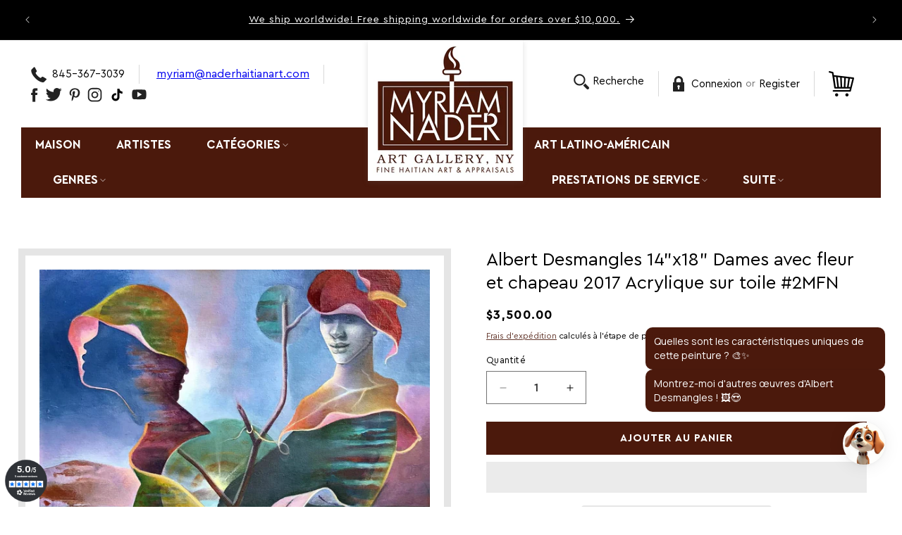

--- FILE ---
content_type: text/html; charset=utf-8
request_url: https://www.naderhaitianart.com/fr/products/albert-desmangles-14x18-ladies-with-flower-and-hat-2017-acrylic-on-canvas-2mfn-price-on-request
body_size: 74797
content:
<!doctype html>
<html class="js" lang="fr">
  <head>
    
     <script type="text/javascript"> gsProductId = "6004055965853"; gsCustomerId = ""; gsShopName = "www.naderhaitianart.com";   gsProductName = "Albert Desmangles 14&quot;x18&quot; Dames avec fleur et chapeau 2017 Acrylique sur toile #2MFN"; gsProductHandle = "albert-desmangles-14x18-ladies-with-flower-and-hat-2017-acrylic-on-canvas-2mfn-price-on-request"; gsProductPrice = "350000";  gsProductImage = "//www.naderhaitianart.com/cdn/shop/products/DesmanglesAlbert2MFN_14x18_2017_canvas__edited-1__57881_small.jpg?v=1750360400"; </script><script defer type="text/javascript" charset="utf-8" src="https://gravity-software.com/js/shopify/cfp_bystore52799799453.js?v=78ad793adbfb9b26930022033a987bde"></script> <link rel="stylesheet" href="https://gravity-software.com/js/shopify/jqueryui/jquery-uinew.min52799799453.css?v=78ad793adbfb9b26930022033a987bde"/>


<meta name="viewport" content="width=device-width, initial-scale=1">

<!-- Hyperspeed:373257 -->
<!-- hs-shared_id:b81110bc -->



<script>window.HS_JS_OVERRIDES = [];</script>
<script>!function(e,t){if("object"==typeof exports&&"object"==typeof module)module.exports=t();else if("function"==typeof define&&define.amd)define([],t);else{var n=t();for(var o in n)("object"==typeof exports?exports:e)[o]=n[o]}}(self,(()=>(()=>{"use strict";var e={};(e=>{"undefined"!=typeof Symbol&&Symbol.toStringTag&&Object.defineProperty(e,Symbol.toStringTag,{value:"Module"}),Object.defineProperty(e,"__esModule",{value:!0})})(e);const t="hyperscript/defer-load",n="ON_ACTION",o=["window.Station.Apps.Tabs",".replace('no-js', 'js')","onLoadStylesheet()","window.onpageshow","spratlyThemeSettings","lazysizes","window.MinimogSettings","onloadt4relcss","asyncLoad","_bstrLocale","window.PandectesSettings","window.Rivo.common","__engine_loaded"],s=window.HS_JS_OVERRIDES||[];function r(e,t){const n=!e||"string"!=typeof e,r=t&&t.hasAttribute("hs-ignore"),i=t&&t.innerHTML,c=t&&"application/ld+json"===t.getAttribute("type")||i&&o.some((e=>t.innerHTML.includes(e)));if(!t&&n||r||c)return null;{const n=s.find((n=>e&&e.includes(n.match)||i&&t.innerHTML.includes(n.match)));return n?function(e,t){let n=t;if(e.cdn){n=`https://cdn.hyperspeed.me/script/${t.replace(/^(http:\/\/|https:\/\/|\/\/)/,"")}`}return{load_method:e.load_method||"default",src:n}}(n,e):null}}window.HS_LOAD_ON_ACTION_SCRIPTS=window.HS_LOAD_ON_ACTION_SCRIPTS||[];const i=document.createElement,c={src:Object.getOwnPropertyDescriptor(HTMLScriptElement.prototype,"src"),type:Object.getOwnPropertyDescriptor(HTMLScriptElement.prototype,"type")},l=HTMLScriptElement.prototype.setAttribute,p=Symbol("hs-setting");function d(e,n){window.HS_LOAD_ON_ACTION_SCRIPTS.push([e,n]),e.type=t;const o=function(n){e.getAttribute("type")===t&&n.preventDefault(),e.removeEventListener("beforescriptexecute",o)};e.addEventListener("beforescriptexecute",o)}return document.createElement=function(...e){if("script"!==e[0].toLowerCase()||window.hsUnblocked)return i.apply(document,e);const o=i.apply(document,e);try{Object.defineProperties(o,{src:{...c.src,set(e){if(this[p])c.src.set.call(this,e);else{this[p]=!0;try{const o=r(e,null),s=o&&o.load_method===n,i=o?o.src:e;s&&c.type.set.call(this,t),c.src.set.call(this,i)}finally{this[p]=!1}}}},type:{...c.type,set(e){if(this[p])return void c.type.set.call(this,e);const s=r(o.src,null),i=s&&s.load_method===n;c.type.set.call(this,i?t:e)}}}),o.setAttribute=function(e,t){if("src"===e||"type"===e){if(this[p])return void c[e].set.call(this,t);this[p]=!0;try{this[e]=t}finally{this[p]=!1}}else l.call(this,e,t)}}catch(e){console.warn("HyperScripts: unable to prevent script execution for script src ",o.src,".\n",'A likely cause would be because you are using a third-party browser extension that monkey patches the "document.createElement" function.')}return o},window.hsScriptObserver=new MutationObserver((e=>{for(let o=0;o<e.length;o++){const{addedNodes:s}=e[o];for(let e=0;e<s.length;e++){const o=s[e];if(1===o.nodeType&&"SCRIPT"===o.tagName)if(o.type===t)d(o,null);else{const e=r(o.src,o);e&&e.load_method===n&&d(o,o.type===t?null:o.type)}}}})),window.hsScriptObserver.observe(document.documentElement,{childList:!0,subtree:!0}),e})()));</script>


<!-- Third party app optimization -->
<!-- Is an app not updating? Just click Rebuild Cache in Hyperspeed. -->
<!-- Or, stop deferring the app by clicking View Details on App Optimization in your Theme Optimization settings. -->
<script hs-ignore>(function(){var hsUrls=[{"load_method":"ON_ACTION","original_url":"https:\/\/meggnotec.ams3.digitaloceanspaces.com\/sfy\/assets\/IGDgoDyajvbqIqo\/js\/widget.js?shop=myriam-nader-haitian-art-gallery.myshopify.com","pages":["HOME","COLLECTIONS","PRODUCT","CART","OTHER"]},{"load_method":"ON_ACTION","original_url":"\/\/cdn.trustedsite.com\/js\/partner-shopify.js?shop=myriam-nader-haitian-art-gallery.myshopify.com","pages":["HOME","COLLECTIONS","PRODUCT","CART","OTHER"]},{"load_method":"ON_ACTION","original_url":"https:\/\/cdn.shopify.com\/s\/files\/1\/0527\/9979\/9453\/t\/12\/assets\/affirmShopify.js?v=1649220023\u0026shop=myriam-nader-haitian-art-gallery.myshopify.com","pages":["HOME","COLLECTIONS","PRODUCT","CART","OTHER"]},{"load_method":"ASYNC","original_url":"\/\/swymv3free-01.azureedge.net\/code\/swym-shopify.js?shop=myriam-nader-haitian-art-gallery.myshopify.com","pages":["HOME","COLLECTIONS","PRODUCT","CART","OTHER"]},{"load_method":"ASYNC","original_url":"https:\/\/intg.snapchat.com\/shopify\/shopify-scevent-init.js?id=5f58dbbe-6261-4be8-ba1b-0181ebe7d506\u0026shop=myriam-nader-haitian-art-gallery.myshopify.com","pages":["HOME","COLLECTIONS","PRODUCT","CART","OTHER"]},{"load_method":"ON_ACTION","original_url":"https:\/\/lay-buys.com\/js\/laybuys-advert.js?shop=myriam-nader-haitian-art-gallery.myshopify.com","pages":["HOME","COLLECTIONS","PRODUCT","CART","OTHER"]},{"load_method":"ASYNC","original_url":"https:\/\/cdn.shopify.com\/s\/files\/1\/0527\/9979\/9453\/t\/28\/assets\/globo.filter.init.js?shop=myriam-nader-haitian-art-gallery.myshopify.com","pages":["HOME","COLLECTIONS","PRODUCT","CART","OTHER"]},{"load_method":"ON_ACTION","original_url":"\/\/cdn.ywxi.net\/js\/partner-shopify.js?shop=myriam-nader-haitian-art-gallery.myshopify.com","pages":["HOME","COLLECTIONS","PRODUCT","CART","OTHER"]}];var insertBeforeBackup=Node.prototype.insertBefore;var currentPageType=getPageType();function getPageType(){var currentPage="product";if(currentPage==='index'){return'HOME';}else if(currentPage==='collection'){return'COLLECTIONS';}else if(currentPage==='product'){return'PRODUCT';}else if(currentPage==='cart'){return'CART';}else{return'OTHER';}}
function isWhitelistedPage(script){return script.pages.includes(currentPageType);}
function getCachedScriptUrl(url){var result=(hsUrls||[]).find(function(el){var compareUrl=el.original_url;if(url.substring(0,6)==="https:"&&el.original_url.substring(0,2)==="//"){compareUrl="https:"+el.original_url;}
return url==compareUrl;});return result;}
function loadScript(scriptInfo){if(isWhitelistedPage(scriptInfo)){var s=document.createElement('script');s.type='text/javascript';s.async=true;s.src=scriptInfo.original_url;var x=document.getElementsByTagName('script')[0];insertBeforeBackup.apply(x.parentNode,[s,x]);}}
var userEvents={touch:["touchmove","touchend"],mouse:["mousemove","click","keydown","scroll"]};function isTouch(){var touchIdentifiers=" -webkit- -moz- -o- -ms- ".split(" ");if("ontouchstart"in window||window.DocumentTouch&&document instanceof DocumentTouch){return true;}
var query=["(",touchIdentifiers.join("touch-enabled),("),"hsterminal",")"].join("");return window.matchMedia(query).matches;}
var actionEvents=isTouch()?userEvents.touch:userEvents.mouse;function loadOnUserAction(){(hsUrls||[]).filter(function(url){return url.load_method==='ON_ACTION';}).forEach(function(scriptInfo){loadScript(scriptInfo)})
actionEvents.forEach(function(userEvent){document.removeEventListener(userEvent,loadOnUserAction);});}
Node.prototype.insertBefore=function(newNode,refNode){if(newNode.type!=="text/javascript"&&newNode.type!=="application/javascript"&&newNode.type!=="application/ecmascript"){return insertBeforeBackup.apply(this,arguments);}
var scriptInfo=getCachedScriptUrl(newNode.src);if(!scriptInfo){return insertBeforeBackup.apply(this,arguments);}
if(isWhitelistedPage(scriptInfo)&&scriptInfo.load_method!=='ON_ACTION'){var s=document.createElement('script');s.type='text/javascript';s.async=true;s.src=scriptInfo.original_url;insertBeforeBackup.apply(this,[s,refNode]);}}
document.addEventListener("DOMContentLoaded",function(){actionEvents.forEach(function(userEvent){document.addEventListener(userEvent,loadOnUserAction);});});})();</script>

<!-- instant.load -->
<script defer src="//www.naderhaitianart.com/cdn/shop/t/62/assets/hs-instantload.min.js?v=106803949153345037901761011573"></script>

<!-- defer JS until action -->
<script async src="//www.naderhaitianart.com/cdn/shop/t/62/assets/hs-script-loader.min.js?v=12968219469015325731761011572"></script>
<!-- Preload LCP Product Image -->
<link
    rel="preload"
    as="image"
    href="//www.naderhaitianart.com/cdn/shop/products/DesmanglesAlbert2MFN_14x18_2017_canvas__edited-1__57881.jpg?v=1750360400&width=1946"
    imagesizes="(min-width: 1300px) 660px, (min-width: 990px) calc(55.0vw - 10rem), (min-width: 750px) calc((100vw - 11.5rem) / 2), calc(100vw / 1 - 4rem)"
    imagesrcset="//www.naderhaitianart.com/cdn/shop/products/DesmanglesAlbert2MFN_14x18_2017_canvas__edited-1__57881.jpg?v=1750360400&width=246 246w, //www.naderhaitianart.com/cdn/shop/products/DesmanglesAlbert2MFN_14x18_2017_canvas__edited-1__57881.jpg?v=1750360400&width=493 493w, //www.naderhaitianart.com/cdn/shop/products/DesmanglesAlbert2MFN_14x18_2017_canvas__edited-1__57881.jpg?v=1750360400&width=600 600w, //www.naderhaitianart.com/cdn/shop/products/DesmanglesAlbert2MFN_14x18_2017_canvas__edited-1__57881.jpg?v=1750360400&width=713 713w, //www.naderhaitianart.com/cdn/shop/products/DesmanglesAlbert2MFN_14x18_2017_canvas__edited-1__57881.jpg?v=1750360400&width=823 823w, //www.naderhaitianart.com/cdn/shop/products/DesmanglesAlbert2MFN_14x18_2017_canvas__edited-1__57881.jpg?v=1750360400&width=990 990w, //www.naderhaitianart.com/cdn/shop/products/DesmanglesAlbert2MFN_14x18_2017_canvas__edited-1__57881.jpg?v=1750360400&width=1100 1100w, //www.naderhaitianart.com/cdn/shop/products/DesmanglesAlbert2MFN_14x18_2017_canvas__edited-1__57881.jpg?v=1750360400&width=1206 1206w, //www.naderhaitianart.com/cdn/shop/products/DesmanglesAlbert2MFN_14x18_2017_canvas__edited-1__57881.jpg?v=1750360400&width=1346 1346w, //www.naderhaitianart.com/cdn/shop/products/DesmanglesAlbert2MFN_14x18_2017_canvas__edited-1__57881.jpg?v=1750360400&width=1426 1426w, //www.naderhaitianart.com/cdn/shop/products/DesmanglesAlbert2MFN_14x18_2017_canvas__edited-1__57881.jpg?v=1750360400&width=1646 1646w, //www.naderhaitianart.com/cdn/shop/products/DesmanglesAlbert2MFN_14x18_2017_canvas__edited-1__57881.jpg?v=1750360400&width=1946 1946w"/>

    <script>
       YETT_BLACKLIST = [/facebook/, /ajax.googleapis.com/, /google-analytics/, /trekkie/, /boomerang/,/helixo.co/,/nfcube.com/,/elfsight.com/,/TikTok/,/www.googletagmanager.com/,/swymv3free\-01\.azureedge\.net/,/Affirm/,/gravity\-software\.com/, /swymrelay\.com/,/omnisnippet1\.com/,/elfsight\.com/]
      !function(t,e){"object"==typeof exports&&"undefined"!=typeof module?e(exports):"function"==typeof define&&define.amd?define(["exports"],e):e(t.yett={})}(this,function(t){"use strict";var e={blacklist:window.YETT_BLACKLIST,whitelist:window.YETT_WHITELIST},r={blacklisted:[]},n=function(t,r){return t&&(!r||"javascript/blocked"!==r)&&(!e.blacklist||e.blacklist.some(function(e){return e.test(t)}))&&(!e.whitelist||e.whitelist.every(function(e){return!e.test(t)}))},i=function(t){var r=t.getAttribute("src");return e.blacklist&&e.blacklist.every(function(t){return!t.test(r)})||e.whitelist&&e.whitelist.some(function(t){return t.test(r)})},c=new MutationObserver(function(t){t.forEach(function(t){for(var e=t.addedNodes,i=function(t){var i=e[t];if(1===i.nodeType&&"SCRIPT"===i.tagName){var c=i.src,o=i.type;if(n(c,o)){r.blacklisted.push(i.cloneNode()),i.type="javascript/blocked";i.addEventListener("beforescriptexecute",function t(e){"javascript/blocked"===i.getAttribute("type")&&e.preventDefault(),i.removeEventListener("beforescriptexecute",t)}),i.parentElement.removeChild(i)}}},c=0;c<e.length;c++)i(c)})});c.observe(document.documentElement,{childList:!0,subtree:!0});var o=document.createElement;document.createElement=function(){for(var t=arguments.length,e=Array(t),r=0;r<t;r++)e[r]=arguments[r];if("script"!==e[0].toLowerCase())return o.bind(document).apply(void 0,e);var i=o.bind(document).apply(void 0,e),c=i.setAttribute.bind(i);return Object.defineProperties(i,{src:{get:function(){return i.getAttribute("src")},set:function(t){return n(t,i.type)&&c("type","javascript/blocked"),c("src",t),!0}},type:{set:function(t){var e=n(i.src,i.type)?"javascript/blocked":t;return c("type",e),!0}}}),i.setAttribute=function(t,e){"type"===t||"src"===t?i[t]=e:HTMLScriptElement.prototype.setAttribute.call(i,t,e)},i};var l=function(t){if(Array.isArray(t)){for(var e=0,r=Array(t.length);e<t.length;e++)r[e]=t[e];return r}return Array.from(t)},a=new RegExp("[|\\{}()[\\]^$+*?.]","g");t.unblock=function(){for(var t=arguments.length,n=Array(t),o=0;o<t;o++)n[o]=arguments[o];n.length<1?(e.blacklist=[],e.whitelist=[]):(e.blacklist&&(e.blacklist=e.blacklist.filter(function(t){return n.every(function(e){return!t.test(e)})})),e.whitelist&&(e.whitelist=[].concat(l(e.whitelist),l(n.map(function(t){var r=".*"+t.replace(a,"\\$&")+".*";return e.whitelist.find(function(t){return t.toString()===r.toString()})?null:new RegExp(r)}).filter(Boolean)))));for(var s=document.querySelectorAll('script[type="javascript/blocked"]'),u=0;u<s.length;u++){var p=s[u];i(p)&&(p.type="application/javascript",r.blacklisted.push(p),p.parentElement.removeChild(p))}var d=0;[].concat(l(r.blacklisted)).forEach(function(t,e){if(i(t)){var n=document.createElement("script");n.setAttribute("src",t.src),n.setAttribute("type","application/javascript"),document.head.appendChild(n),r.blacklisted.splice(e-d,1),d++}}),e.blacklist&&e.blacklist.length<1&&c.disconnect()},Object.defineProperty(t,"__esModule",{value:!0})});
      </script>
    <script async data-src="https://www.googletagmanager.com/gtag/js?id=G-SJWTSPYPN3"></script>
    <script>
      window.dataLayer = window.dataLayer || [];
      function gtag(){dataLayer.push(arguments);}
      gtag('js', new Date());
    
      gtag('config', 'G-SJWTSPYPN3');
    </script>
    
    <link rel="preload" as="style" href="//www.naderhaitianart.com/cdn/shop/t/62/assets/base.css?v=144968985024194912401761011573">
    <link rel="preload" as="style" href="//www.naderhaitianart.com/cdn/shop/t/62/assets/myriam.css?v=62113161189686557071761011573">
    <link rel="preload" as="style" href="//www.naderhaitianart.com/cdn/shop/t/62/assets/component-slideshow.css?v=170654395204511176521761011573">

    <meta charset="utf-8">
    <meta http-equiv="X-UA-Compatible" content="IE=edge">
    
    <meta name="theme-color" content="">
    <link rel="canonical" href="https://www.naderhaitianart.com/fr/products/albert-desmangles-14x18-ladies-with-flower-and-hat-2017-acrylic-on-canvas-2mfn-price-on-request">
    <link rel="preload" as="style" href="https://fonts.googleapis.com/css?family=Poppins:500|Poppins:400&display=swap"><link rel="icon" type="image/png" href="//www.naderhaitianart.com/cdn/shop/files/logo-mob.png?crop=center&height=32&v=1637665254&width=32"><link rel="preconnect" href="https://fonts.shopifycdn.com" crossorigin><title>
      Albert Desmangles 14&quot;x18&quot; Dames avec fleur et chapeau 2017 Acrylique s
 &ndash; Myriam Nader Haitian Art Gallery</title>

    
      <meta name="description" content="Il s\&#39;agit d\&#39;une belle peinture originale signée par le célèbre artiste haïtien, Albert Desmangles. Il s\&#39;agit d\&#39;une acrylique sur toile de 14 &quot;x18&quot; représentant une belle dame avec une fleur couvrant le haut de sa tête et une autre dame de profil avec un chapeau. Artiste de renom autodidacte,Albert Desmanglesest né ">
    

    

<meta property="og:site_name" content="Myriam Nader Haitian Art Gallery">
<meta property="og:url" content="https://www.naderhaitianart.com/fr/products/albert-desmangles-14x18-ladies-with-flower-and-hat-2017-acrylic-on-canvas-2mfn-price-on-request">
<meta property="og:title" content="Albert Desmangles 14&quot;x18&quot; Dames avec fleur et chapeau 2017 Acrylique s">
<meta property="og:type" content="product">
<meta property="og:description" content="Il s\&#39;agit d\&#39;une belle peinture originale signée par le célèbre artiste haïtien, Albert Desmangles. Il s\&#39;agit d\&#39;une acrylique sur toile de 14 &quot;x18&quot; représentant une belle dame avec une fleur couvrant le haut de sa tête et une autre dame de profil avec un chapeau. Artiste de renom autodidacte,Albert Desmanglesest né "><meta property="og:image" content="http://www.naderhaitianart.com/cdn/shop/products/DesmanglesAlbert2MFN_14x18_2017_canvas__edited-1__57881.jpg?v=1750360400">
  <meta property="og:image:secure_url" content="https://www.naderhaitianart.com/cdn/shop/products/DesmanglesAlbert2MFN_14x18_2017_canvas__edited-1__57881.jpg?v=1750360400">
  <meta property="og:image:width" content="1280">
  <meta property="og:image:height" content="980"><meta property="og:price:amount" content="3,500.00">
  <meta property="og:price:currency" content="USD"><meta name="twitter:site" content="@naderhaitianart"><meta name="twitter:card" content="summary_large_image">
<meta name="twitter:title" content="Albert Desmangles 14&quot;x18&quot; Dames avec fleur et chapeau 2017 Acrylique s">
<meta name="twitter:description" content="Il s\&#39;agit d\&#39;une belle peinture originale signée par le célèbre artiste haïtien, Albert Desmangles. Il s\&#39;agit d\&#39;une acrylique sur toile de 14 &quot;x18&quot; représentant une belle dame avec une fleur couvrant le haut de sa tête et une autre dame de profil avec un chapeau. Artiste de renom autodidacte,Albert Desmanglesest né ">


    <script defer src="https://cdn.hyperspeed.me/script/www.naderhaitianart.com/cdn/shop/t/62/assets/constants.js?v=132983761750457495441761011573"></script>
    <script defer src="https://cdn.hyperspeed.me/script/www.naderhaitianart.com/cdn/shop/t/62/assets/pubsub.js?v=158357773527763999511761011572"></script>
    <script defer src="https://cdn.hyperspeed.me/script/www.naderhaitianart.com/cdn/shop/t/62/assets/global.js?v=88558128918567037191761011573"></script><script>window.performance && window.performance.mark && window.performance.mark('shopify.content_for_header.start');</script><meta name="google-site-verification" content="EA3rb9MQckBqegqAQ1LEgfy0osW38Z52IuUZ59vZ-xI">
<meta name="google-site-verification" content="EA3rb9MQckBqegqAQ1LEgfy0osW38Z52IuUZ59vZ-xI">
<meta name="facebook-domain-verification" content="1u095bh1ng179cwbb67pkjq7isk71o">
<meta id="shopify-digital-wallet" name="shopify-digital-wallet" content="/52799799453/digital_wallets/dialog">
<meta name="shopify-checkout-api-token" content="b20cab40e2484ea7c1a7addca9e48179">
<meta id="in-context-paypal-metadata" data-shop-id="52799799453" data-venmo-supported="false" data-environment="production" data-locale="fr_FR" data-paypal-v4="true" data-currency="USD">
<link rel="alternate" hreflang="x-default" href="https://www.naderhaitianart.com/products/albert-desmangles-14x18-ladies-with-flower-and-hat-2017-acrylic-on-canvas-2mfn-price-on-request">
<link rel="alternate" hreflang="en" href="https://www.naderhaitianart.com/products/albert-desmangles-14x18-ladies-with-flower-and-hat-2017-acrylic-on-canvas-2mfn-price-on-request">
<link rel="alternate" hreflang="zh-Hans" href="https://www.naderhaitianart.com/zh/products/albert-desmangles-14x18-ladies-with-flower-and-hat-2017-acrylic-on-canvas-2mfn-price-on-request">
<link rel="alternate" hreflang="ja" href="https://www.naderhaitianart.com/ja/products/albert-desmangles-14x18-ladies-with-flower-and-hat-2017-acrylic-on-canvas-2mfn-price-on-request">
<link rel="alternate" hreflang="hi" href="https://www.naderhaitianart.com/hi/products/albert-desmangles-14x18-ladies-with-flower-and-hat-2017-acrylic-on-canvas-2mfn-price-on-request">
<link rel="alternate" hreflang="es" href="https://www.naderhaitianart.com/es/products/albert-desmangles-14x18-ladies-with-flower-and-hat-2017-acrylic-on-canvas-2mfn-price-on-request">
<link rel="alternate" hreflang="fr" href="https://www.naderhaitianart.com/fr/products/albert-desmangles-14x18-ladies-with-flower-and-hat-2017-acrylic-on-canvas-2mfn-price-on-request">
<link rel="alternate" hreflang="en-AU" href="https://www.naderhaitianart.com/en-au/products/albert-desmangles-14x18-ladies-with-flower-and-hat-2017-acrylic-on-canvas-2mfn-price-on-request">
<link rel="alternate" hreflang="en-CA" href="https://www.naderhaitianart.com/en-ca/products/albert-desmangles-14x18-ladies-with-flower-and-hat-2017-acrylic-on-canvas-2mfn-price-on-request">
<link rel="alternate" hreflang="en-FR" href="https://www.naderhaitianart.com/en-fr/products/albert-desmangles-14x18-ladies-with-flower-and-hat-2017-acrylic-on-canvas-2mfn-price-on-request">
<link rel="alternate" hreflang="en-DE" href="https://www.naderhaitianart.com/en-de/products/albert-desmangles-14x18-ladies-with-flower-and-hat-2017-acrylic-on-canvas-2mfn-price-on-request">
<link rel="alternate" hreflang="en-HK" href="https://www.naderhaitianart.com/en-hk/products/albert-desmangles-14x18-ladies-with-flower-and-hat-2017-acrylic-on-canvas-2mfn-price-on-request">
<link rel="alternate" hreflang="en-IE" href="https://www.naderhaitianart.com/en-ie/products/albert-desmangles-14x18-ladies-with-flower-and-hat-2017-acrylic-on-canvas-2mfn-price-on-request">
<link rel="alternate" hreflang="en-IL" href="https://www.naderhaitianart.com/en-il/products/albert-desmangles-14x18-ladies-with-flower-and-hat-2017-acrylic-on-canvas-2mfn-price-on-request">
<link rel="alternate" hreflang="en-IT" href="https://www.naderhaitianart.com/en-it/products/albert-desmangles-14x18-ladies-with-flower-and-hat-2017-acrylic-on-canvas-2mfn-price-on-request">
<link rel="alternate" hreflang="en-JP" href="https://www.naderhaitianart.com/en-jp/products/albert-desmangles-14x18-ladies-with-flower-and-hat-2017-acrylic-on-canvas-2mfn-price-on-request">
<link rel="alternate" hreflang="en-MX" href="https://www.naderhaitianart.com/en-mx/products/albert-desmangles-14x18-ladies-with-flower-and-hat-2017-acrylic-on-canvas-2mfn-price-on-request">
<link rel="alternate" hreflang="en-NL" href="https://www.naderhaitianart.com/en-nl/products/albert-desmangles-14x18-ladies-with-flower-and-hat-2017-acrylic-on-canvas-2mfn-price-on-request">
<link rel="alternate" hreflang="en-NZ" href="https://www.naderhaitianart.com/en-nz/products/albert-desmangles-14x18-ladies-with-flower-and-hat-2017-acrylic-on-canvas-2mfn-price-on-request">
<link rel="alternate" hreflang="en-SG" href="https://www.naderhaitianart.com/en-sg/products/albert-desmangles-14x18-ladies-with-flower-and-hat-2017-acrylic-on-canvas-2mfn-price-on-request">
<link rel="alternate" hreflang="en-KR" href="https://www.naderhaitianart.com/en-kr/products/albert-desmangles-14x18-ladies-with-flower-and-hat-2017-acrylic-on-canvas-2mfn-price-on-request">
<link rel="alternate" hreflang="en-ES" href="https://www.naderhaitianart.com/en-es/products/albert-desmangles-14x18-ladies-with-flower-and-hat-2017-acrylic-on-canvas-2mfn-price-on-request">
<link rel="alternate" hreflang="en-SE" href="https://www.naderhaitianart.com/en-se/products/albert-desmangles-14x18-ladies-with-flower-and-hat-2017-acrylic-on-canvas-2mfn-price-on-request">
<link rel="alternate" hreflang="en-CH" href="https://www.naderhaitianart.com/en-ch/products/albert-desmangles-14x18-ladies-with-flower-and-hat-2017-acrylic-on-canvas-2mfn-price-on-request">
<link rel="alternate" hreflang="en-GB" href="https://www.naderhaitianart.com/en-gb/products/albert-desmangles-14x18-ladies-with-flower-and-hat-2017-acrylic-on-canvas-2mfn-price-on-request">
<link rel="alternate" hreflang="zh-Hans-AC" href="https://www.naderhaitianart.com/zh/products/albert-desmangles-14x18-ladies-with-flower-and-hat-2017-acrylic-on-canvas-2mfn-price-on-request">
<link rel="alternate" hreflang="zh-Hans-AD" href="https://www.naderhaitianart.com/zh/products/albert-desmangles-14x18-ladies-with-flower-and-hat-2017-acrylic-on-canvas-2mfn-price-on-request">
<link rel="alternate" hreflang="zh-Hans-AE" href="https://www.naderhaitianart.com/zh/products/albert-desmangles-14x18-ladies-with-flower-and-hat-2017-acrylic-on-canvas-2mfn-price-on-request">
<link rel="alternate" hreflang="zh-Hans-AF" href="https://www.naderhaitianart.com/zh/products/albert-desmangles-14x18-ladies-with-flower-and-hat-2017-acrylic-on-canvas-2mfn-price-on-request">
<link rel="alternate" hreflang="zh-Hans-AG" href="https://www.naderhaitianart.com/zh/products/albert-desmangles-14x18-ladies-with-flower-and-hat-2017-acrylic-on-canvas-2mfn-price-on-request">
<link rel="alternate" hreflang="zh-Hans-AI" href="https://www.naderhaitianart.com/zh/products/albert-desmangles-14x18-ladies-with-flower-and-hat-2017-acrylic-on-canvas-2mfn-price-on-request">
<link rel="alternate" hreflang="zh-Hans-AL" href="https://www.naderhaitianart.com/zh/products/albert-desmangles-14x18-ladies-with-flower-and-hat-2017-acrylic-on-canvas-2mfn-price-on-request">
<link rel="alternate" hreflang="zh-Hans-AM" href="https://www.naderhaitianart.com/zh/products/albert-desmangles-14x18-ladies-with-flower-and-hat-2017-acrylic-on-canvas-2mfn-price-on-request">
<link rel="alternate" hreflang="zh-Hans-AO" href="https://www.naderhaitianart.com/zh/products/albert-desmangles-14x18-ladies-with-flower-and-hat-2017-acrylic-on-canvas-2mfn-price-on-request">
<link rel="alternate" hreflang="zh-Hans-AR" href="https://www.naderhaitianart.com/zh/products/albert-desmangles-14x18-ladies-with-flower-and-hat-2017-acrylic-on-canvas-2mfn-price-on-request">
<link rel="alternate" hreflang="zh-Hans-AT" href="https://www.naderhaitianart.com/zh/products/albert-desmangles-14x18-ladies-with-flower-and-hat-2017-acrylic-on-canvas-2mfn-price-on-request">
<link rel="alternate" hreflang="zh-Hans-AW" href="https://www.naderhaitianart.com/zh/products/albert-desmangles-14x18-ladies-with-flower-and-hat-2017-acrylic-on-canvas-2mfn-price-on-request">
<link rel="alternate" hreflang="zh-Hans-AX" href="https://www.naderhaitianart.com/zh/products/albert-desmangles-14x18-ladies-with-flower-and-hat-2017-acrylic-on-canvas-2mfn-price-on-request">
<link rel="alternate" hreflang="zh-Hans-AZ" href="https://www.naderhaitianart.com/zh/products/albert-desmangles-14x18-ladies-with-flower-and-hat-2017-acrylic-on-canvas-2mfn-price-on-request">
<link rel="alternate" hreflang="zh-Hans-BA" href="https://www.naderhaitianart.com/zh/products/albert-desmangles-14x18-ladies-with-flower-and-hat-2017-acrylic-on-canvas-2mfn-price-on-request">
<link rel="alternate" hreflang="zh-Hans-BB" href="https://www.naderhaitianart.com/zh/products/albert-desmangles-14x18-ladies-with-flower-and-hat-2017-acrylic-on-canvas-2mfn-price-on-request">
<link rel="alternate" hreflang="zh-Hans-BD" href="https://www.naderhaitianart.com/zh/products/albert-desmangles-14x18-ladies-with-flower-and-hat-2017-acrylic-on-canvas-2mfn-price-on-request">
<link rel="alternate" hreflang="zh-Hans-BE" href="https://www.naderhaitianart.com/zh/products/albert-desmangles-14x18-ladies-with-flower-and-hat-2017-acrylic-on-canvas-2mfn-price-on-request">
<link rel="alternate" hreflang="zh-Hans-BF" href="https://www.naderhaitianart.com/zh/products/albert-desmangles-14x18-ladies-with-flower-and-hat-2017-acrylic-on-canvas-2mfn-price-on-request">
<link rel="alternate" hreflang="zh-Hans-BG" href="https://www.naderhaitianart.com/zh/products/albert-desmangles-14x18-ladies-with-flower-and-hat-2017-acrylic-on-canvas-2mfn-price-on-request">
<link rel="alternate" hreflang="zh-Hans-BH" href="https://www.naderhaitianart.com/zh/products/albert-desmangles-14x18-ladies-with-flower-and-hat-2017-acrylic-on-canvas-2mfn-price-on-request">
<link rel="alternate" hreflang="zh-Hans-BI" href="https://www.naderhaitianart.com/zh/products/albert-desmangles-14x18-ladies-with-flower-and-hat-2017-acrylic-on-canvas-2mfn-price-on-request">
<link rel="alternate" hreflang="zh-Hans-BJ" href="https://www.naderhaitianart.com/zh/products/albert-desmangles-14x18-ladies-with-flower-and-hat-2017-acrylic-on-canvas-2mfn-price-on-request">
<link rel="alternate" hreflang="zh-Hans-BL" href="https://www.naderhaitianart.com/zh/products/albert-desmangles-14x18-ladies-with-flower-and-hat-2017-acrylic-on-canvas-2mfn-price-on-request">
<link rel="alternate" hreflang="zh-Hans-BM" href="https://www.naderhaitianart.com/zh/products/albert-desmangles-14x18-ladies-with-flower-and-hat-2017-acrylic-on-canvas-2mfn-price-on-request">
<link rel="alternate" hreflang="zh-Hans-BN" href="https://www.naderhaitianart.com/zh/products/albert-desmangles-14x18-ladies-with-flower-and-hat-2017-acrylic-on-canvas-2mfn-price-on-request">
<link rel="alternate" hreflang="zh-Hans-BO" href="https://www.naderhaitianart.com/zh/products/albert-desmangles-14x18-ladies-with-flower-and-hat-2017-acrylic-on-canvas-2mfn-price-on-request">
<link rel="alternate" hreflang="zh-Hans-BQ" href="https://www.naderhaitianart.com/zh/products/albert-desmangles-14x18-ladies-with-flower-and-hat-2017-acrylic-on-canvas-2mfn-price-on-request">
<link rel="alternate" hreflang="zh-Hans-BR" href="https://www.naderhaitianart.com/zh/products/albert-desmangles-14x18-ladies-with-flower-and-hat-2017-acrylic-on-canvas-2mfn-price-on-request">
<link rel="alternate" hreflang="zh-Hans-BS" href="https://www.naderhaitianart.com/zh/products/albert-desmangles-14x18-ladies-with-flower-and-hat-2017-acrylic-on-canvas-2mfn-price-on-request">
<link rel="alternate" hreflang="zh-Hans-BT" href="https://www.naderhaitianart.com/zh/products/albert-desmangles-14x18-ladies-with-flower-and-hat-2017-acrylic-on-canvas-2mfn-price-on-request">
<link rel="alternate" hreflang="zh-Hans-BW" href="https://www.naderhaitianart.com/zh/products/albert-desmangles-14x18-ladies-with-flower-and-hat-2017-acrylic-on-canvas-2mfn-price-on-request">
<link rel="alternate" hreflang="zh-Hans-BY" href="https://www.naderhaitianart.com/zh/products/albert-desmangles-14x18-ladies-with-flower-and-hat-2017-acrylic-on-canvas-2mfn-price-on-request">
<link rel="alternate" hreflang="zh-Hans-BZ" href="https://www.naderhaitianart.com/zh/products/albert-desmangles-14x18-ladies-with-flower-and-hat-2017-acrylic-on-canvas-2mfn-price-on-request">
<link rel="alternate" hreflang="zh-Hans-CC" href="https://www.naderhaitianart.com/zh/products/albert-desmangles-14x18-ladies-with-flower-and-hat-2017-acrylic-on-canvas-2mfn-price-on-request">
<link rel="alternate" hreflang="zh-Hans-CD" href="https://www.naderhaitianart.com/zh/products/albert-desmangles-14x18-ladies-with-flower-and-hat-2017-acrylic-on-canvas-2mfn-price-on-request">
<link rel="alternate" hreflang="zh-Hans-CF" href="https://www.naderhaitianart.com/zh/products/albert-desmangles-14x18-ladies-with-flower-and-hat-2017-acrylic-on-canvas-2mfn-price-on-request">
<link rel="alternate" hreflang="zh-Hans-CG" href="https://www.naderhaitianart.com/zh/products/albert-desmangles-14x18-ladies-with-flower-and-hat-2017-acrylic-on-canvas-2mfn-price-on-request">
<link rel="alternate" hreflang="zh-Hans-CI" href="https://www.naderhaitianart.com/zh/products/albert-desmangles-14x18-ladies-with-flower-and-hat-2017-acrylic-on-canvas-2mfn-price-on-request">
<link rel="alternate" hreflang="zh-Hans-CK" href="https://www.naderhaitianart.com/zh/products/albert-desmangles-14x18-ladies-with-flower-and-hat-2017-acrylic-on-canvas-2mfn-price-on-request">
<link rel="alternate" hreflang="zh-Hans-CL" href="https://www.naderhaitianart.com/zh/products/albert-desmangles-14x18-ladies-with-flower-and-hat-2017-acrylic-on-canvas-2mfn-price-on-request">
<link rel="alternate" hreflang="zh-Hans-CM" href="https://www.naderhaitianart.com/zh/products/albert-desmangles-14x18-ladies-with-flower-and-hat-2017-acrylic-on-canvas-2mfn-price-on-request">
<link rel="alternate" hreflang="zh-Hans-CN" href="https://www.naderhaitianart.com/zh/products/albert-desmangles-14x18-ladies-with-flower-and-hat-2017-acrylic-on-canvas-2mfn-price-on-request">
<link rel="alternate" hreflang="zh-Hans-CO" href="https://www.naderhaitianart.com/zh/products/albert-desmangles-14x18-ladies-with-flower-and-hat-2017-acrylic-on-canvas-2mfn-price-on-request">
<link rel="alternate" hreflang="zh-Hans-CR" href="https://www.naderhaitianart.com/zh/products/albert-desmangles-14x18-ladies-with-flower-and-hat-2017-acrylic-on-canvas-2mfn-price-on-request">
<link rel="alternate" hreflang="zh-Hans-CV" href="https://www.naderhaitianart.com/zh/products/albert-desmangles-14x18-ladies-with-flower-and-hat-2017-acrylic-on-canvas-2mfn-price-on-request">
<link rel="alternate" hreflang="zh-Hans-CW" href="https://www.naderhaitianart.com/zh/products/albert-desmangles-14x18-ladies-with-flower-and-hat-2017-acrylic-on-canvas-2mfn-price-on-request">
<link rel="alternate" hreflang="zh-Hans-CX" href="https://www.naderhaitianart.com/zh/products/albert-desmangles-14x18-ladies-with-flower-and-hat-2017-acrylic-on-canvas-2mfn-price-on-request">
<link rel="alternate" hreflang="zh-Hans-CY" href="https://www.naderhaitianart.com/zh/products/albert-desmangles-14x18-ladies-with-flower-and-hat-2017-acrylic-on-canvas-2mfn-price-on-request">
<link rel="alternate" hreflang="zh-Hans-CZ" href="https://www.naderhaitianart.com/zh/products/albert-desmangles-14x18-ladies-with-flower-and-hat-2017-acrylic-on-canvas-2mfn-price-on-request">
<link rel="alternate" hreflang="zh-Hans-DJ" href="https://www.naderhaitianart.com/zh/products/albert-desmangles-14x18-ladies-with-flower-and-hat-2017-acrylic-on-canvas-2mfn-price-on-request">
<link rel="alternate" hreflang="zh-Hans-DK" href="https://www.naderhaitianart.com/zh/products/albert-desmangles-14x18-ladies-with-flower-and-hat-2017-acrylic-on-canvas-2mfn-price-on-request">
<link rel="alternate" hreflang="zh-Hans-DM" href="https://www.naderhaitianart.com/zh/products/albert-desmangles-14x18-ladies-with-flower-and-hat-2017-acrylic-on-canvas-2mfn-price-on-request">
<link rel="alternate" hreflang="zh-Hans-DO" href="https://www.naderhaitianart.com/zh/products/albert-desmangles-14x18-ladies-with-flower-and-hat-2017-acrylic-on-canvas-2mfn-price-on-request">
<link rel="alternate" hreflang="zh-Hans-DZ" href="https://www.naderhaitianart.com/zh/products/albert-desmangles-14x18-ladies-with-flower-and-hat-2017-acrylic-on-canvas-2mfn-price-on-request">
<link rel="alternate" hreflang="zh-Hans-EC" href="https://www.naderhaitianart.com/zh/products/albert-desmangles-14x18-ladies-with-flower-and-hat-2017-acrylic-on-canvas-2mfn-price-on-request">
<link rel="alternate" hreflang="zh-Hans-EE" href="https://www.naderhaitianart.com/zh/products/albert-desmangles-14x18-ladies-with-flower-and-hat-2017-acrylic-on-canvas-2mfn-price-on-request">
<link rel="alternate" hreflang="zh-Hans-EG" href="https://www.naderhaitianart.com/zh/products/albert-desmangles-14x18-ladies-with-flower-and-hat-2017-acrylic-on-canvas-2mfn-price-on-request">
<link rel="alternate" hreflang="zh-Hans-EH" href="https://www.naderhaitianart.com/zh/products/albert-desmangles-14x18-ladies-with-flower-and-hat-2017-acrylic-on-canvas-2mfn-price-on-request">
<link rel="alternate" hreflang="zh-Hans-ER" href="https://www.naderhaitianart.com/zh/products/albert-desmangles-14x18-ladies-with-flower-and-hat-2017-acrylic-on-canvas-2mfn-price-on-request">
<link rel="alternate" hreflang="zh-Hans-ET" href="https://www.naderhaitianart.com/zh/products/albert-desmangles-14x18-ladies-with-flower-and-hat-2017-acrylic-on-canvas-2mfn-price-on-request">
<link rel="alternate" hreflang="zh-Hans-FI" href="https://www.naderhaitianart.com/zh/products/albert-desmangles-14x18-ladies-with-flower-and-hat-2017-acrylic-on-canvas-2mfn-price-on-request">
<link rel="alternate" hreflang="zh-Hans-FJ" href="https://www.naderhaitianart.com/zh/products/albert-desmangles-14x18-ladies-with-flower-and-hat-2017-acrylic-on-canvas-2mfn-price-on-request">
<link rel="alternate" hreflang="zh-Hans-FK" href="https://www.naderhaitianart.com/zh/products/albert-desmangles-14x18-ladies-with-flower-and-hat-2017-acrylic-on-canvas-2mfn-price-on-request">
<link rel="alternate" hreflang="zh-Hans-FO" href="https://www.naderhaitianart.com/zh/products/albert-desmangles-14x18-ladies-with-flower-and-hat-2017-acrylic-on-canvas-2mfn-price-on-request">
<link rel="alternate" hreflang="zh-Hans-GA" href="https://www.naderhaitianart.com/zh/products/albert-desmangles-14x18-ladies-with-flower-and-hat-2017-acrylic-on-canvas-2mfn-price-on-request">
<link rel="alternate" hreflang="zh-Hans-GD" href="https://www.naderhaitianart.com/zh/products/albert-desmangles-14x18-ladies-with-flower-and-hat-2017-acrylic-on-canvas-2mfn-price-on-request">
<link rel="alternate" hreflang="zh-Hans-GE" href="https://www.naderhaitianart.com/zh/products/albert-desmangles-14x18-ladies-with-flower-and-hat-2017-acrylic-on-canvas-2mfn-price-on-request">
<link rel="alternate" hreflang="zh-Hans-GF" href="https://www.naderhaitianart.com/zh/products/albert-desmangles-14x18-ladies-with-flower-and-hat-2017-acrylic-on-canvas-2mfn-price-on-request">
<link rel="alternate" hreflang="zh-Hans-GG" href="https://www.naderhaitianart.com/zh/products/albert-desmangles-14x18-ladies-with-flower-and-hat-2017-acrylic-on-canvas-2mfn-price-on-request">
<link rel="alternate" hreflang="zh-Hans-GH" href="https://www.naderhaitianart.com/zh/products/albert-desmangles-14x18-ladies-with-flower-and-hat-2017-acrylic-on-canvas-2mfn-price-on-request">
<link rel="alternate" hreflang="zh-Hans-GI" href="https://www.naderhaitianart.com/zh/products/albert-desmangles-14x18-ladies-with-flower-and-hat-2017-acrylic-on-canvas-2mfn-price-on-request">
<link rel="alternate" hreflang="zh-Hans-GL" href="https://www.naderhaitianart.com/zh/products/albert-desmangles-14x18-ladies-with-flower-and-hat-2017-acrylic-on-canvas-2mfn-price-on-request">
<link rel="alternate" hreflang="zh-Hans-GM" href="https://www.naderhaitianart.com/zh/products/albert-desmangles-14x18-ladies-with-flower-and-hat-2017-acrylic-on-canvas-2mfn-price-on-request">
<link rel="alternate" hreflang="zh-Hans-GN" href="https://www.naderhaitianart.com/zh/products/albert-desmangles-14x18-ladies-with-flower-and-hat-2017-acrylic-on-canvas-2mfn-price-on-request">
<link rel="alternate" hreflang="zh-Hans-GP" href="https://www.naderhaitianart.com/zh/products/albert-desmangles-14x18-ladies-with-flower-and-hat-2017-acrylic-on-canvas-2mfn-price-on-request">
<link rel="alternate" hreflang="zh-Hans-GQ" href="https://www.naderhaitianart.com/zh/products/albert-desmangles-14x18-ladies-with-flower-and-hat-2017-acrylic-on-canvas-2mfn-price-on-request">
<link rel="alternate" hreflang="zh-Hans-GR" href="https://www.naderhaitianart.com/zh/products/albert-desmangles-14x18-ladies-with-flower-and-hat-2017-acrylic-on-canvas-2mfn-price-on-request">
<link rel="alternate" hreflang="zh-Hans-GS" href="https://www.naderhaitianart.com/zh/products/albert-desmangles-14x18-ladies-with-flower-and-hat-2017-acrylic-on-canvas-2mfn-price-on-request">
<link rel="alternate" hreflang="zh-Hans-GT" href="https://www.naderhaitianart.com/zh/products/albert-desmangles-14x18-ladies-with-flower-and-hat-2017-acrylic-on-canvas-2mfn-price-on-request">
<link rel="alternate" hreflang="zh-Hans-GW" href="https://www.naderhaitianart.com/zh/products/albert-desmangles-14x18-ladies-with-flower-and-hat-2017-acrylic-on-canvas-2mfn-price-on-request">
<link rel="alternate" hreflang="zh-Hans-GY" href="https://www.naderhaitianart.com/zh/products/albert-desmangles-14x18-ladies-with-flower-and-hat-2017-acrylic-on-canvas-2mfn-price-on-request">
<link rel="alternate" hreflang="zh-Hans-HN" href="https://www.naderhaitianart.com/zh/products/albert-desmangles-14x18-ladies-with-flower-and-hat-2017-acrylic-on-canvas-2mfn-price-on-request">
<link rel="alternate" hreflang="zh-Hans-HR" href="https://www.naderhaitianart.com/zh/products/albert-desmangles-14x18-ladies-with-flower-and-hat-2017-acrylic-on-canvas-2mfn-price-on-request">
<link rel="alternate" hreflang="zh-Hans-HT" href="https://www.naderhaitianart.com/zh/products/albert-desmangles-14x18-ladies-with-flower-and-hat-2017-acrylic-on-canvas-2mfn-price-on-request">
<link rel="alternate" hreflang="zh-Hans-HU" href="https://www.naderhaitianart.com/zh/products/albert-desmangles-14x18-ladies-with-flower-and-hat-2017-acrylic-on-canvas-2mfn-price-on-request">
<link rel="alternate" hreflang="zh-Hans-ID" href="https://www.naderhaitianart.com/zh/products/albert-desmangles-14x18-ladies-with-flower-and-hat-2017-acrylic-on-canvas-2mfn-price-on-request">
<link rel="alternate" hreflang="zh-Hans-IM" href="https://www.naderhaitianart.com/zh/products/albert-desmangles-14x18-ladies-with-flower-and-hat-2017-acrylic-on-canvas-2mfn-price-on-request">
<link rel="alternate" hreflang="zh-Hans-IN" href="https://www.naderhaitianart.com/zh/products/albert-desmangles-14x18-ladies-with-flower-and-hat-2017-acrylic-on-canvas-2mfn-price-on-request">
<link rel="alternate" hreflang="zh-Hans-IO" href="https://www.naderhaitianart.com/zh/products/albert-desmangles-14x18-ladies-with-flower-and-hat-2017-acrylic-on-canvas-2mfn-price-on-request">
<link rel="alternate" hreflang="zh-Hans-IQ" href="https://www.naderhaitianart.com/zh/products/albert-desmangles-14x18-ladies-with-flower-and-hat-2017-acrylic-on-canvas-2mfn-price-on-request">
<link rel="alternate" hreflang="zh-Hans-IS" href="https://www.naderhaitianart.com/zh/products/albert-desmangles-14x18-ladies-with-flower-and-hat-2017-acrylic-on-canvas-2mfn-price-on-request">
<link rel="alternate" hreflang="zh-Hans-JE" href="https://www.naderhaitianart.com/zh/products/albert-desmangles-14x18-ladies-with-flower-and-hat-2017-acrylic-on-canvas-2mfn-price-on-request">
<link rel="alternate" hreflang="zh-Hans-JM" href="https://www.naderhaitianart.com/zh/products/albert-desmangles-14x18-ladies-with-flower-and-hat-2017-acrylic-on-canvas-2mfn-price-on-request">
<link rel="alternate" hreflang="zh-Hans-JO" href="https://www.naderhaitianart.com/zh/products/albert-desmangles-14x18-ladies-with-flower-and-hat-2017-acrylic-on-canvas-2mfn-price-on-request">
<link rel="alternate" hreflang="zh-Hans-KE" href="https://www.naderhaitianart.com/zh/products/albert-desmangles-14x18-ladies-with-flower-and-hat-2017-acrylic-on-canvas-2mfn-price-on-request">
<link rel="alternate" hreflang="zh-Hans-KG" href="https://www.naderhaitianart.com/zh/products/albert-desmangles-14x18-ladies-with-flower-and-hat-2017-acrylic-on-canvas-2mfn-price-on-request">
<link rel="alternate" hreflang="zh-Hans-KH" href="https://www.naderhaitianart.com/zh/products/albert-desmangles-14x18-ladies-with-flower-and-hat-2017-acrylic-on-canvas-2mfn-price-on-request">
<link rel="alternate" hreflang="zh-Hans-KI" href="https://www.naderhaitianart.com/zh/products/albert-desmangles-14x18-ladies-with-flower-and-hat-2017-acrylic-on-canvas-2mfn-price-on-request">
<link rel="alternate" hreflang="zh-Hans-KM" href="https://www.naderhaitianart.com/zh/products/albert-desmangles-14x18-ladies-with-flower-and-hat-2017-acrylic-on-canvas-2mfn-price-on-request">
<link rel="alternate" hreflang="zh-Hans-KN" href="https://www.naderhaitianart.com/zh/products/albert-desmangles-14x18-ladies-with-flower-and-hat-2017-acrylic-on-canvas-2mfn-price-on-request">
<link rel="alternate" hreflang="zh-Hans-KW" href="https://www.naderhaitianart.com/zh/products/albert-desmangles-14x18-ladies-with-flower-and-hat-2017-acrylic-on-canvas-2mfn-price-on-request">
<link rel="alternate" hreflang="zh-Hans-KY" href="https://www.naderhaitianart.com/zh/products/albert-desmangles-14x18-ladies-with-flower-and-hat-2017-acrylic-on-canvas-2mfn-price-on-request">
<link rel="alternate" hreflang="zh-Hans-KZ" href="https://www.naderhaitianart.com/zh/products/albert-desmangles-14x18-ladies-with-flower-and-hat-2017-acrylic-on-canvas-2mfn-price-on-request">
<link rel="alternate" hreflang="zh-Hans-LA" href="https://www.naderhaitianart.com/zh/products/albert-desmangles-14x18-ladies-with-flower-and-hat-2017-acrylic-on-canvas-2mfn-price-on-request">
<link rel="alternate" hreflang="zh-Hans-LB" href="https://www.naderhaitianart.com/zh/products/albert-desmangles-14x18-ladies-with-flower-and-hat-2017-acrylic-on-canvas-2mfn-price-on-request">
<link rel="alternate" hreflang="zh-Hans-LC" href="https://www.naderhaitianart.com/zh/products/albert-desmangles-14x18-ladies-with-flower-and-hat-2017-acrylic-on-canvas-2mfn-price-on-request">
<link rel="alternate" hreflang="zh-Hans-LI" href="https://www.naderhaitianart.com/zh/products/albert-desmangles-14x18-ladies-with-flower-and-hat-2017-acrylic-on-canvas-2mfn-price-on-request">
<link rel="alternate" hreflang="zh-Hans-LK" href="https://www.naderhaitianart.com/zh/products/albert-desmangles-14x18-ladies-with-flower-and-hat-2017-acrylic-on-canvas-2mfn-price-on-request">
<link rel="alternate" hreflang="zh-Hans-LR" href="https://www.naderhaitianart.com/zh/products/albert-desmangles-14x18-ladies-with-flower-and-hat-2017-acrylic-on-canvas-2mfn-price-on-request">
<link rel="alternate" hreflang="zh-Hans-LS" href="https://www.naderhaitianart.com/zh/products/albert-desmangles-14x18-ladies-with-flower-and-hat-2017-acrylic-on-canvas-2mfn-price-on-request">
<link rel="alternate" hreflang="zh-Hans-LT" href="https://www.naderhaitianart.com/zh/products/albert-desmangles-14x18-ladies-with-flower-and-hat-2017-acrylic-on-canvas-2mfn-price-on-request">
<link rel="alternate" hreflang="zh-Hans-LU" href="https://www.naderhaitianart.com/zh/products/albert-desmangles-14x18-ladies-with-flower-and-hat-2017-acrylic-on-canvas-2mfn-price-on-request">
<link rel="alternate" hreflang="zh-Hans-LV" href="https://www.naderhaitianart.com/zh/products/albert-desmangles-14x18-ladies-with-flower-and-hat-2017-acrylic-on-canvas-2mfn-price-on-request">
<link rel="alternate" hreflang="zh-Hans-LY" href="https://www.naderhaitianart.com/zh/products/albert-desmangles-14x18-ladies-with-flower-and-hat-2017-acrylic-on-canvas-2mfn-price-on-request">
<link rel="alternate" hreflang="zh-Hans-MA" href="https://www.naderhaitianart.com/zh/products/albert-desmangles-14x18-ladies-with-flower-and-hat-2017-acrylic-on-canvas-2mfn-price-on-request">
<link rel="alternate" hreflang="zh-Hans-MC" href="https://www.naderhaitianart.com/zh/products/albert-desmangles-14x18-ladies-with-flower-and-hat-2017-acrylic-on-canvas-2mfn-price-on-request">
<link rel="alternate" hreflang="zh-Hans-MD" href="https://www.naderhaitianart.com/zh/products/albert-desmangles-14x18-ladies-with-flower-and-hat-2017-acrylic-on-canvas-2mfn-price-on-request">
<link rel="alternate" hreflang="zh-Hans-ME" href="https://www.naderhaitianart.com/zh/products/albert-desmangles-14x18-ladies-with-flower-and-hat-2017-acrylic-on-canvas-2mfn-price-on-request">
<link rel="alternate" hreflang="zh-Hans-MF" href="https://www.naderhaitianart.com/zh/products/albert-desmangles-14x18-ladies-with-flower-and-hat-2017-acrylic-on-canvas-2mfn-price-on-request">
<link rel="alternate" hreflang="zh-Hans-MG" href="https://www.naderhaitianart.com/zh/products/albert-desmangles-14x18-ladies-with-flower-and-hat-2017-acrylic-on-canvas-2mfn-price-on-request">
<link rel="alternate" hreflang="zh-Hans-MK" href="https://www.naderhaitianart.com/zh/products/albert-desmangles-14x18-ladies-with-flower-and-hat-2017-acrylic-on-canvas-2mfn-price-on-request">
<link rel="alternate" hreflang="zh-Hans-ML" href="https://www.naderhaitianart.com/zh/products/albert-desmangles-14x18-ladies-with-flower-and-hat-2017-acrylic-on-canvas-2mfn-price-on-request">
<link rel="alternate" hreflang="zh-Hans-MM" href="https://www.naderhaitianart.com/zh/products/albert-desmangles-14x18-ladies-with-flower-and-hat-2017-acrylic-on-canvas-2mfn-price-on-request">
<link rel="alternate" hreflang="zh-Hans-MN" href="https://www.naderhaitianart.com/zh/products/albert-desmangles-14x18-ladies-with-flower-and-hat-2017-acrylic-on-canvas-2mfn-price-on-request">
<link rel="alternate" hreflang="zh-Hans-MO" href="https://www.naderhaitianart.com/zh/products/albert-desmangles-14x18-ladies-with-flower-and-hat-2017-acrylic-on-canvas-2mfn-price-on-request">
<link rel="alternate" hreflang="zh-Hans-MQ" href="https://www.naderhaitianart.com/zh/products/albert-desmangles-14x18-ladies-with-flower-and-hat-2017-acrylic-on-canvas-2mfn-price-on-request">
<link rel="alternate" hreflang="zh-Hans-MR" href="https://www.naderhaitianart.com/zh/products/albert-desmangles-14x18-ladies-with-flower-and-hat-2017-acrylic-on-canvas-2mfn-price-on-request">
<link rel="alternate" hreflang="zh-Hans-MS" href="https://www.naderhaitianart.com/zh/products/albert-desmangles-14x18-ladies-with-flower-and-hat-2017-acrylic-on-canvas-2mfn-price-on-request">
<link rel="alternate" hreflang="zh-Hans-MT" href="https://www.naderhaitianart.com/zh/products/albert-desmangles-14x18-ladies-with-flower-and-hat-2017-acrylic-on-canvas-2mfn-price-on-request">
<link rel="alternate" hreflang="zh-Hans-MU" href="https://www.naderhaitianart.com/zh/products/albert-desmangles-14x18-ladies-with-flower-and-hat-2017-acrylic-on-canvas-2mfn-price-on-request">
<link rel="alternate" hreflang="zh-Hans-MV" href="https://www.naderhaitianart.com/zh/products/albert-desmangles-14x18-ladies-with-flower-and-hat-2017-acrylic-on-canvas-2mfn-price-on-request">
<link rel="alternate" hreflang="zh-Hans-MW" href="https://www.naderhaitianart.com/zh/products/albert-desmangles-14x18-ladies-with-flower-and-hat-2017-acrylic-on-canvas-2mfn-price-on-request">
<link rel="alternate" hreflang="zh-Hans-MY" href="https://www.naderhaitianart.com/zh/products/albert-desmangles-14x18-ladies-with-flower-and-hat-2017-acrylic-on-canvas-2mfn-price-on-request">
<link rel="alternate" hreflang="zh-Hans-MZ" href="https://www.naderhaitianart.com/zh/products/albert-desmangles-14x18-ladies-with-flower-and-hat-2017-acrylic-on-canvas-2mfn-price-on-request">
<link rel="alternate" hreflang="zh-Hans-NA" href="https://www.naderhaitianart.com/zh/products/albert-desmangles-14x18-ladies-with-flower-and-hat-2017-acrylic-on-canvas-2mfn-price-on-request">
<link rel="alternate" hreflang="zh-Hans-NC" href="https://www.naderhaitianart.com/zh/products/albert-desmangles-14x18-ladies-with-flower-and-hat-2017-acrylic-on-canvas-2mfn-price-on-request">
<link rel="alternate" hreflang="zh-Hans-NE" href="https://www.naderhaitianart.com/zh/products/albert-desmangles-14x18-ladies-with-flower-and-hat-2017-acrylic-on-canvas-2mfn-price-on-request">
<link rel="alternate" hreflang="zh-Hans-NF" href="https://www.naderhaitianart.com/zh/products/albert-desmangles-14x18-ladies-with-flower-and-hat-2017-acrylic-on-canvas-2mfn-price-on-request">
<link rel="alternate" hreflang="zh-Hans-NG" href="https://www.naderhaitianart.com/zh/products/albert-desmangles-14x18-ladies-with-flower-and-hat-2017-acrylic-on-canvas-2mfn-price-on-request">
<link rel="alternate" hreflang="zh-Hans-NI" href="https://www.naderhaitianart.com/zh/products/albert-desmangles-14x18-ladies-with-flower-and-hat-2017-acrylic-on-canvas-2mfn-price-on-request">
<link rel="alternate" hreflang="zh-Hans-NO" href="https://www.naderhaitianart.com/zh/products/albert-desmangles-14x18-ladies-with-flower-and-hat-2017-acrylic-on-canvas-2mfn-price-on-request">
<link rel="alternate" hreflang="zh-Hans-NP" href="https://www.naderhaitianart.com/zh/products/albert-desmangles-14x18-ladies-with-flower-and-hat-2017-acrylic-on-canvas-2mfn-price-on-request">
<link rel="alternate" hreflang="zh-Hans-NR" href="https://www.naderhaitianart.com/zh/products/albert-desmangles-14x18-ladies-with-flower-and-hat-2017-acrylic-on-canvas-2mfn-price-on-request">
<link rel="alternate" hreflang="zh-Hans-NU" href="https://www.naderhaitianart.com/zh/products/albert-desmangles-14x18-ladies-with-flower-and-hat-2017-acrylic-on-canvas-2mfn-price-on-request">
<link rel="alternate" hreflang="zh-Hans-OM" href="https://www.naderhaitianart.com/zh/products/albert-desmangles-14x18-ladies-with-flower-and-hat-2017-acrylic-on-canvas-2mfn-price-on-request">
<link rel="alternate" hreflang="zh-Hans-PA" href="https://www.naderhaitianart.com/zh/products/albert-desmangles-14x18-ladies-with-flower-and-hat-2017-acrylic-on-canvas-2mfn-price-on-request">
<link rel="alternate" hreflang="zh-Hans-PE" href="https://www.naderhaitianart.com/zh/products/albert-desmangles-14x18-ladies-with-flower-and-hat-2017-acrylic-on-canvas-2mfn-price-on-request">
<link rel="alternate" hreflang="zh-Hans-PF" href="https://www.naderhaitianart.com/zh/products/albert-desmangles-14x18-ladies-with-flower-and-hat-2017-acrylic-on-canvas-2mfn-price-on-request">
<link rel="alternate" hreflang="zh-Hans-PG" href="https://www.naderhaitianart.com/zh/products/albert-desmangles-14x18-ladies-with-flower-and-hat-2017-acrylic-on-canvas-2mfn-price-on-request">
<link rel="alternate" hreflang="zh-Hans-PH" href="https://www.naderhaitianart.com/zh/products/albert-desmangles-14x18-ladies-with-flower-and-hat-2017-acrylic-on-canvas-2mfn-price-on-request">
<link rel="alternate" hreflang="zh-Hans-PK" href="https://www.naderhaitianart.com/zh/products/albert-desmangles-14x18-ladies-with-flower-and-hat-2017-acrylic-on-canvas-2mfn-price-on-request">
<link rel="alternate" hreflang="zh-Hans-PL" href="https://www.naderhaitianart.com/zh/products/albert-desmangles-14x18-ladies-with-flower-and-hat-2017-acrylic-on-canvas-2mfn-price-on-request">
<link rel="alternate" hreflang="zh-Hans-PM" href="https://www.naderhaitianart.com/zh/products/albert-desmangles-14x18-ladies-with-flower-and-hat-2017-acrylic-on-canvas-2mfn-price-on-request">
<link rel="alternate" hreflang="zh-Hans-PN" href="https://www.naderhaitianart.com/zh/products/albert-desmangles-14x18-ladies-with-flower-and-hat-2017-acrylic-on-canvas-2mfn-price-on-request">
<link rel="alternate" hreflang="zh-Hans-PS" href="https://www.naderhaitianart.com/zh/products/albert-desmangles-14x18-ladies-with-flower-and-hat-2017-acrylic-on-canvas-2mfn-price-on-request">
<link rel="alternate" hreflang="zh-Hans-PT" href="https://www.naderhaitianart.com/zh/products/albert-desmangles-14x18-ladies-with-flower-and-hat-2017-acrylic-on-canvas-2mfn-price-on-request">
<link rel="alternate" hreflang="zh-Hans-PY" href="https://www.naderhaitianart.com/zh/products/albert-desmangles-14x18-ladies-with-flower-and-hat-2017-acrylic-on-canvas-2mfn-price-on-request">
<link rel="alternate" hreflang="zh-Hans-QA" href="https://www.naderhaitianart.com/zh/products/albert-desmangles-14x18-ladies-with-flower-and-hat-2017-acrylic-on-canvas-2mfn-price-on-request">
<link rel="alternate" hreflang="zh-Hans-RE" href="https://www.naderhaitianart.com/zh/products/albert-desmangles-14x18-ladies-with-flower-and-hat-2017-acrylic-on-canvas-2mfn-price-on-request">
<link rel="alternate" hreflang="zh-Hans-RO" href="https://www.naderhaitianart.com/zh/products/albert-desmangles-14x18-ladies-with-flower-and-hat-2017-acrylic-on-canvas-2mfn-price-on-request">
<link rel="alternate" hreflang="zh-Hans-RS" href="https://www.naderhaitianart.com/zh/products/albert-desmangles-14x18-ladies-with-flower-and-hat-2017-acrylic-on-canvas-2mfn-price-on-request">
<link rel="alternate" hreflang="zh-Hans-RU" href="https://www.naderhaitianart.com/zh/products/albert-desmangles-14x18-ladies-with-flower-and-hat-2017-acrylic-on-canvas-2mfn-price-on-request">
<link rel="alternate" hreflang="zh-Hans-RW" href="https://www.naderhaitianart.com/zh/products/albert-desmangles-14x18-ladies-with-flower-and-hat-2017-acrylic-on-canvas-2mfn-price-on-request">
<link rel="alternate" hreflang="zh-Hans-SA" href="https://www.naderhaitianart.com/zh/products/albert-desmangles-14x18-ladies-with-flower-and-hat-2017-acrylic-on-canvas-2mfn-price-on-request">
<link rel="alternate" hreflang="zh-Hans-SB" href="https://www.naderhaitianart.com/zh/products/albert-desmangles-14x18-ladies-with-flower-and-hat-2017-acrylic-on-canvas-2mfn-price-on-request">
<link rel="alternate" hreflang="zh-Hans-SC" href="https://www.naderhaitianart.com/zh/products/albert-desmangles-14x18-ladies-with-flower-and-hat-2017-acrylic-on-canvas-2mfn-price-on-request">
<link rel="alternate" hreflang="zh-Hans-SD" href="https://www.naderhaitianart.com/zh/products/albert-desmangles-14x18-ladies-with-flower-and-hat-2017-acrylic-on-canvas-2mfn-price-on-request">
<link rel="alternate" hreflang="zh-Hans-SH" href="https://www.naderhaitianart.com/zh/products/albert-desmangles-14x18-ladies-with-flower-and-hat-2017-acrylic-on-canvas-2mfn-price-on-request">
<link rel="alternate" hreflang="zh-Hans-SI" href="https://www.naderhaitianart.com/zh/products/albert-desmangles-14x18-ladies-with-flower-and-hat-2017-acrylic-on-canvas-2mfn-price-on-request">
<link rel="alternate" hreflang="zh-Hans-SJ" href="https://www.naderhaitianart.com/zh/products/albert-desmangles-14x18-ladies-with-flower-and-hat-2017-acrylic-on-canvas-2mfn-price-on-request">
<link rel="alternate" hreflang="zh-Hans-SK" href="https://www.naderhaitianart.com/zh/products/albert-desmangles-14x18-ladies-with-flower-and-hat-2017-acrylic-on-canvas-2mfn-price-on-request">
<link rel="alternate" hreflang="zh-Hans-SL" href="https://www.naderhaitianart.com/zh/products/albert-desmangles-14x18-ladies-with-flower-and-hat-2017-acrylic-on-canvas-2mfn-price-on-request">
<link rel="alternate" hreflang="zh-Hans-SM" href="https://www.naderhaitianart.com/zh/products/albert-desmangles-14x18-ladies-with-flower-and-hat-2017-acrylic-on-canvas-2mfn-price-on-request">
<link rel="alternate" hreflang="zh-Hans-SN" href="https://www.naderhaitianart.com/zh/products/albert-desmangles-14x18-ladies-with-flower-and-hat-2017-acrylic-on-canvas-2mfn-price-on-request">
<link rel="alternate" hreflang="zh-Hans-SO" href="https://www.naderhaitianart.com/zh/products/albert-desmangles-14x18-ladies-with-flower-and-hat-2017-acrylic-on-canvas-2mfn-price-on-request">
<link rel="alternate" hreflang="zh-Hans-SR" href="https://www.naderhaitianart.com/zh/products/albert-desmangles-14x18-ladies-with-flower-and-hat-2017-acrylic-on-canvas-2mfn-price-on-request">
<link rel="alternate" hreflang="zh-Hans-SS" href="https://www.naderhaitianart.com/zh/products/albert-desmangles-14x18-ladies-with-flower-and-hat-2017-acrylic-on-canvas-2mfn-price-on-request">
<link rel="alternate" hreflang="zh-Hans-ST" href="https://www.naderhaitianart.com/zh/products/albert-desmangles-14x18-ladies-with-flower-and-hat-2017-acrylic-on-canvas-2mfn-price-on-request">
<link rel="alternate" hreflang="zh-Hans-SV" href="https://www.naderhaitianart.com/zh/products/albert-desmangles-14x18-ladies-with-flower-and-hat-2017-acrylic-on-canvas-2mfn-price-on-request">
<link rel="alternate" hreflang="zh-Hans-SX" href="https://www.naderhaitianart.com/zh/products/albert-desmangles-14x18-ladies-with-flower-and-hat-2017-acrylic-on-canvas-2mfn-price-on-request">
<link rel="alternate" hreflang="zh-Hans-SZ" href="https://www.naderhaitianart.com/zh/products/albert-desmangles-14x18-ladies-with-flower-and-hat-2017-acrylic-on-canvas-2mfn-price-on-request">
<link rel="alternate" hreflang="zh-Hans-TA" href="https://www.naderhaitianart.com/zh/products/albert-desmangles-14x18-ladies-with-flower-and-hat-2017-acrylic-on-canvas-2mfn-price-on-request">
<link rel="alternate" hreflang="zh-Hans-TC" href="https://www.naderhaitianart.com/zh/products/albert-desmangles-14x18-ladies-with-flower-and-hat-2017-acrylic-on-canvas-2mfn-price-on-request">
<link rel="alternate" hreflang="zh-Hans-TD" href="https://www.naderhaitianart.com/zh/products/albert-desmangles-14x18-ladies-with-flower-and-hat-2017-acrylic-on-canvas-2mfn-price-on-request">
<link rel="alternate" hreflang="zh-Hans-TF" href="https://www.naderhaitianart.com/zh/products/albert-desmangles-14x18-ladies-with-flower-and-hat-2017-acrylic-on-canvas-2mfn-price-on-request">
<link rel="alternate" hreflang="zh-Hans-TG" href="https://www.naderhaitianart.com/zh/products/albert-desmangles-14x18-ladies-with-flower-and-hat-2017-acrylic-on-canvas-2mfn-price-on-request">
<link rel="alternate" hreflang="zh-Hans-TH" href="https://www.naderhaitianart.com/zh/products/albert-desmangles-14x18-ladies-with-flower-and-hat-2017-acrylic-on-canvas-2mfn-price-on-request">
<link rel="alternate" hreflang="zh-Hans-TJ" href="https://www.naderhaitianart.com/zh/products/albert-desmangles-14x18-ladies-with-flower-and-hat-2017-acrylic-on-canvas-2mfn-price-on-request">
<link rel="alternate" hreflang="zh-Hans-TK" href="https://www.naderhaitianart.com/zh/products/albert-desmangles-14x18-ladies-with-flower-and-hat-2017-acrylic-on-canvas-2mfn-price-on-request">
<link rel="alternate" hreflang="zh-Hans-TL" href="https://www.naderhaitianart.com/zh/products/albert-desmangles-14x18-ladies-with-flower-and-hat-2017-acrylic-on-canvas-2mfn-price-on-request">
<link rel="alternate" hreflang="zh-Hans-TM" href="https://www.naderhaitianart.com/zh/products/albert-desmangles-14x18-ladies-with-flower-and-hat-2017-acrylic-on-canvas-2mfn-price-on-request">
<link rel="alternate" hreflang="zh-Hans-TN" href="https://www.naderhaitianart.com/zh/products/albert-desmangles-14x18-ladies-with-flower-and-hat-2017-acrylic-on-canvas-2mfn-price-on-request">
<link rel="alternate" hreflang="zh-Hans-TO" href="https://www.naderhaitianart.com/zh/products/albert-desmangles-14x18-ladies-with-flower-and-hat-2017-acrylic-on-canvas-2mfn-price-on-request">
<link rel="alternate" hreflang="zh-Hans-TR" href="https://www.naderhaitianart.com/zh/products/albert-desmangles-14x18-ladies-with-flower-and-hat-2017-acrylic-on-canvas-2mfn-price-on-request">
<link rel="alternate" hreflang="zh-Hans-TT" href="https://www.naderhaitianart.com/zh/products/albert-desmangles-14x18-ladies-with-flower-and-hat-2017-acrylic-on-canvas-2mfn-price-on-request">
<link rel="alternate" hreflang="zh-Hans-TV" href="https://www.naderhaitianart.com/zh/products/albert-desmangles-14x18-ladies-with-flower-and-hat-2017-acrylic-on-canvas-2mfn-price-on-request">
<link rel="alternate" hreflang="zh-Hans-TW" href="https://www.naderhaitianart.com/zh/products/albert-desmangles-14x18-ladies-with-flower-and-hat-2017-acrylic-on-canvas-2mfn-price-on-request">
<link rel="alternate" hreflang="zh-Hans-TZ" href="https://www.naderhaitianart.com/zh/products/albert-desmangles-14x18-ladies-with-flower-and-hat-2017-acrylic-on-canvas-2mfn-price-on-request">
<link rel="alternate" hreflang="zh-Hans-UA" href="https://www.naderhaitianart.com/zh/products/albert-desmangles-14x18-ladies-with-flower-and-hat-2017-acrylic-on-canvas-2mfn-price-on-request">
<link rel="alternate" hreflang="zh-Hans-UG" href="https://www.naderhaitianart.com/zh/products/albert-desmangles-14x18-ladies-with-flower-and-hat-2017-acrylic-on-canvas-2mfn-price-on-request">
<link rel="alternate" hreflang="zh-Hans-UM" href="https://www.naderhaitianart.com/zh/products/albert-desmangles-14x18-ladies-with-flower-and-hat-2017-acrylic-on-canvas-2mfn-price-on-request">
<link rel="alternate" hreflang="zh-Hans-US" href="https://www.naderhaitianart.com/zh/products/albert-desmangles-14x18-ladies-with-flower-and-hat-2017-acrylic-on-canvas-2mfn-price-on-request">
<link rel="alternate" hreflang="zh-Hans-UY" href="https://www.naderhaitianart.com/zh/products/albert-desmangles-14x18-ladies-with-flower-and-hat-2017-acrylic-on-canvas-2mfn-price-on-request">
<link rel="alternate" hreflang="zh-Hans-UZ" href="https://www.naderhaitianart.com/zh/products/albert-desmangles-14x18-ladies-with-flower-and-hat-2017-acrylic-on-canvas-2mfn-price-on-request">
<link rel="alternate" hreflang="zh-Hans-VA" href="https://www.naderhaitianart.com/zh/products/albert-desmangles-14x18-ladies-with-flower-and-hat-2017-acrylic-on-canvas-2mfn-price-on-request">
<link rel="alternate" hreflang="zh-Hans-VC" href="https://www.naderhaitianart.com/zh/products/albert-desmangles-14x18-ladies-with-flower-and-hat-2017-acrylic-on-canvas-2mfn-price-on-request">
<link rel="alternate" hreflang="zh-Hans-VE" href="https://www.naderhaitianart.com/zh/products/albert-desmangles-14x18-ladies-with-flower-and-hat-2017-acrylic-on-canvas-2mfn-price-on-request">
<link rel="alternate" hreflang="zh-Hans-VG" href="https://www.naderhaitianart.com/zh/products/albert-desmangles-14x18-ladies-with-flower-and-hat-2017-acrylic-on-canvas-2mfn-price-on-request">
<link rel="alternate" hreflang="zh-Hans-VN" href="https://www.naderhaitianart.com/zh/products/albert-desmangles-14x18-ladies-with-flower-and-hat-2017-acrylic-on-canvas-2mfn-price-on-request">
<link rel="alternate" hreflang="zh-Hans-VU" href="https://www.naderhaitianart.com/zh/products/albert-desmangles-14x18-ladies-with-flower-and-hat-2017-acrylic-on-canvas-2mfn-price-on-request">
<link rel="alternate" hreflang="zh-Hans-WF" href="https://www.naderhaitianart.com/zh/products/albert-desmangles-14x18-ladies-with-flower-and-hat-2017-acrylic-on-canvas-2mfn-price-on-request">
<link rel="alternate" hreflang="zh-Hans-WS" href="https://www.naderhaitianart.com/zh/products/albert-desmangles-14x18-ladies-with-flower-and-hat-2017-acrylic-on-canvas-2mfn-price-on-request">
<link rel="alternate" hreflang="zh-Hans-XK" href="https://www.naderhaitianart.com/zh/products/albert-desmangles-14x18-ladies-with-flower-and-hat-2017-acrylic-on-canvas-2mfn-price-on-request">
<link rel="alternate" hreflang="zh-Hans-YE" href="https://www.naderhaitianart.com/zh/products/albert-desmangles-14x18-ladies-with-flower-and-hat-2017-acrylic-on-canvas-2mfn-price-on-request">
<link rel="alternate" hreflang="zh-Hans-YT" href="https://www.naderhaitianart.com/zh/products/albert-desmangles-14x18-ladies-with-flower-and-hat-2017-acrylic-on-canvas-2mfn-price-on-request">
<link rel="alternate" hreflang="zh-Hans-ZA" href="https://www.naderhaitianart.com/zh/products/albert-desmangles-14x18-ladies-with-flower-and-hat-2017-acrylic-on-canvas-2mfn-price-on-request">
<link rel="alternate" hreflang="zh-Hans-ZM" href="https://www.naderhaitianart.com/zh/products/albert-desmangles-14x18-ladies-with-flower-and-hat-2017-acrylic-on-canvas-2mfn-price-on-request">
<link rel="alternate" hreflang="zh-Hans-ZW" href="https://www.naderhaitianart.com/zh/products/albert-desmangles-14x18-ladies-with-flower-and-hat-2017-acrylic-on-canvas-2mfn-price-on-request">
<link rel="alternate" type="application/json+oembed" href="https://www.naderhaitianart.com/fr/products/albert-desmangles-14x18-ladies-with-flower-and-hat-2017-acrylic-on-canvas-2mfn-price-on-request.oembed">
<script async="async" src="/checkouts/internal/preloads.js?locale=fr-US"></script>
<link rel="preconnect" href="https://shop.app" crossorigin="anonymous">
<script async="async" data-src="https://shop.app/checkouts/internal/preloads.js?locale=fr-US&shop_id=52799799453" crossorigin="anonymous"></script>
<script id="apple-pay-shop-capabilities" type="application/json">{"shopId":52799799453,"countryCode":"US","currencyCode":"USD","merchantCapabilities":["supports3DS"],"merchantId":"gid:\/\/shopify\/Shop\/52799799453","merchantName":"Myriam Nader Haitian Art Gallery","requiredBillingContactFields":["postalAddress","email","phone"],"requiredShippingContactFields":["postalAddress","email","phone"],"shippingType":"shipping","supportedNetworks":["visa","masterCard","amex","discover","elo","jcb"],"total":{"type":"pending","label":"Myriam Nader Haitian Art Gallery","amount":"1.00"},"shopifyPaymentsEnabled":true,"supportsSubscriptions":true}</script>
<script id="shopify-features" type="application/json">{"accessToken":"b20cab40e2484ea7c1a7addca9e48179","betas":["rich-media-storefront-analytics"],"domain":"www.naderhaitianart.com","predictiveSearch":true,"shopId":52799799453,"locale":"fr"}</script>
<script>var Shopify = Shopify || {};
Shopify.shop = "myriam-nader-haitian-art-gallery.myshopify.com";
Shopify.locale = "fr";
Shopify.currency = {"active":"USD","rate":"1.0"};
Shopify.country = "US";
Shopify.theme = {"name":"[Hyperspeed][v21] CED WORK","id":155575582963,"schema_name":"Dawn","schema_version":"15.0.0","theme_store_id":null,"role":"main"};
Shopify.theme.handle = "null";
Shopify.theme.style = {"id":null,"handle":null};
Shopify.cdnHost = "www.naderhaitianart.com/cdn";
Shopify.routes = Shopify.routes || {};
Shopify.routes.root = "/fr/";</script>
<script type="module">!function(o){(o.Shopify=o.Shopify||{}).modules=!0}(window);</script>
<script>!function(o){function n(){var o=[];function n(){o.push(Array.prototype.slice.apply(arguments))}return n.q=o,n}var t=o.Shopify=o.Shopify||{};t.loadFeatures=n(),t.autoloadFeatures=n()}(window);</script>
<script>
  window.ShopifyPay = window.ShopifyPay || {};
  window.ShopifyPay.apiHost = "shop.app\/pay";
  window.ShopifyPay.redirectState = null;
</script>
<script id="shop-js-analytics" type="application/json">{"pageType":"product"}</script>
<script defer="defer" async type="module" data-src="//www.naderhaitianart.com/cdn/shopifycloud/shop-js/modules/v2/client.init-shop-cart-sync_BcDpqI9l.fr.esm.js"></script>
<script defer="defer" async type="module" data-src="//www.naderhaitianart.com/cdn/shopifycloud/shop-js/modules/v2/chunk.common_a1Rf5Dlz.esm.js"></script>
<script defer="defer" async type="module" data-src="//www.naderhaitianart.com/cdn/shopifycloud/shop-js/modules/v2/chunk.modal_Djra7sW9.esm.js"></script>
<script type="module">
  await import("//www.naderhaitianart.com/cdn/shopifycloud/shop-js/modules/v2/client.init-shop-cart-sync_BcDpqI9l.fr.esm.js");
await import("//www.naderhaitianart.com/cdn/shopifycloud/shop-js/modules/v2/chunk.common_a1Rf5Dlz.esm.js");
await import("//www.naderhaitianart.com/cdn/shopifycloud/shop-js/modules/v2/chunk.modal_Djra7sW9.esm.js");

  window.Shopify.SignInWithShop?.initShopCartSync?.({"fedCMEnabled":true,"windoidEnabled":true});

</script>
<script defer="defer" async type="module" data-src="//www.naderhaitianart.com/cdn/shopifycloud/shop-js/modules/v2/client.payment-terms_BQYK7nq4.fr.esm.js"></script>
<script defer="defer" async type="module" data-src="//www.naderhaitianart.com/cdn/shopifycloud/shop-js/modules/v2/chunk.common_a1Rf5Dlz.esm.js"></script>
<script defer="defer" async type="module" data-src="//www.naderhaitianart.com/cdn/shopifycloud/shop-js/modules/v2/chunk.modal_Djra7sW9.esm.js"></script>
<script type="module">
  await import("//www.naderhaitianart.com/cdn/shopifycloud/shop-js/modules/v2/client.payment-terms_BQYK7nq4.fr.esm.js");
await import("//www.naderhaitianart.com/cdn/shopifycloud/shop-js/modules/v2/chunk.common_a1Rf5Dlz.esm.js");
await import("//www.naderhaitianart.com/cdn/shopifycloud/shop-js/modules/v2/chunk.modal_Djra7sW9.esm.js");

  
</script>
<script>
  window.Shopify = window.Shopify || {};
  if (!window.Shopify.featureAssets) window.Shopify.featureAssets = {};
  window.Shopify.featureAssets['shop-js'] = {"shop-cart-sync":["modules/v2/client.shop-cart-sync_BLrx53Hf.fr.esm.js","modules/v2/chunk.common_a1Rf5Dlz.esm.js","modules/v2/chunk.modal_Djra7sW9.esm.js"],"init-fed-cm":["modules/v2/client.init-fed-cm_C8SUwJ8U.fr.esm.js","modules/v2/chunk.common_a1Rf5Dlz.esm.js","modules/v2/chunk.modal_Djra7sW9.esm.js"],"shop-cash-offers":["modules/v2/client.shop-cash-offers_BBp_MjBM.fr.esm.js","modules/v2/chunk.common_a1Rf5Dlz.esm.js","modules/v2/chunk.modal_Djra7sW9.esm.js"],"shop-login-button":["modules/v2/client.shop-login-button_Dw6kG_iO.fr.esm.js","modules/v2/chunk.common_a1Rf5Dlz.esm.js","modules/v2/chunk.modal_Djra7sW9.esm.js"],"pay-button":["modules/v2/client.pay-button_BJDaAh68.fr.esm.js","modules/v2/chunk.common_a1Rf5Dlz.esm.js","modules/v2/chunk.modal_Djra7sW9.esm.js"],"shop-button":["modules/v2/client.shop-button_DBWL94V3.fr.esm.js","modules/v2/chunk.common_a1Rf5Dlz.esm.js","modules/v2/chunk.modal_Djra7sW9.esm.js"],"avatar":["modules/v2/client.avatar_BTnouDA3.fr.esm.js"],"init-windoid":["modules/v2/client.init-windoid_77FSIiws.fr.esm.js","modules/v2/chunk.common_a1Rf5Dlz.esm.js","modules/v2/chunk.modal_Djra7sW9.esm.js"],"init-shop-for-new-customer-accounts":["modules/v2/client.init-shop-for-new-customer-accounts_QoC3RJm9.fr.esm.js","modules/v2/client.shop-login-button_Dw6kG_iO.fr.esm.js","modules/v2/chunk.common_a1Rf5Dlz.esm.js","modules/v2/chunk.modal_Djra7sW9.esm.js"],"init-shop-email-lookup-coordinator":["modules/v2/client.init-shop-email-lookup-coordinator_D4ioGzPw.fr.esm.js","modules/v2/chunk.common_a1Rf5Dlz.esm.js","modules/v2/chunk.modal_Djra7sW9.esm.js"],"init-shop-cart-sync":["modules/v2/client.init-shop-cart-sync_BcDpqI9l.fr.esm.js","modules/v2/chunk.common_a1Rf5Dlz.esm.js","modules/v2/chunk.modal_Djra7sW9.esm.js"],"shop-toast-manager":["modules/v2/client.shop-toast-manager_B-eIbpHW.fr.esm.js","modules/v2/chunk.common_a1Rf5Dlz.esm.js","modules/v2/chunk.modal_Djra7sW9.esm.js"],"init-customer-accounts":["modules/v2/client.init-customer-accounts_BcBSUbIK.fr.esm.js","modules/v2/client.shop-login-button_Dw6kG_iO.fr.esm.js","modules/v2/chunk.common_a1Rf5Dlz.esm.js","modules/v2/chunk.modal_Djra7sW9.esm.js"],"init-customer-accounts-sign-up":["modules/v2/client.init-customer-accounts-sign-up_DvG__VHD.fr.esm.js","modules/v2/client.shop-login-button_Dw6kG_iO.fr.esm.js","modules/v2/chunk.common_a1Rf5Dlz.esm.js","modules/v2/chunk.modal_Djra7sW9.esm.js"],"shop-follow-button":["modules/v2/client.shop-follow-button_Dnx6fDH9.fr.esm.js","modules/v2/chunk.common_a1Rf5Dlz.esm.js","modules/v2/chunk.modal_Djra7sW9.esm.js"],"checkout-modal":["modules/v2/client.checkout-modal_BDH3MUqJ.fr.esm.js","modules/v2/chunk.common_a1Rf5Dlz.esm.js","modules/v2/chunk.modal_Djra7sW9.esm.js"],"shop-login":["modules/v2/client.shop-login_CV9Paj8R.fr.esm.js","modules/v2/chunk.common_a1Rf5Dlz.esm.js","modules/v2/chunk.modal_Djra7sW9.esm.js"],"lead-capture":["modules/v2/client.lead-capture_DGQOTB4e.fr.esm.js","modules/v2/chunk.common_a1Rf5Dlz.esm.js","modules/v2/chunk.modal_Djra7sW9.esm.js"],"payment-terms":["modules/v2/client.payment-terms_BQYK7nq4.fr.esm.js","modules/v2/chunk.common_a1Rf5Dlz.esm.js","modules/v2/chunk.modal_Djra7sW9.esm.js"]};
</script>
<script>(function() {
  var isLoaded = false;
  function asyncLoad() {
    if (isLoaded) return;
    isLoaded = true;
    var urls = ["https:\/\/lay-buys.com\/js\/laybuys-advert.js?shop=myriam-nader-haitian-art-gallery.myshopify.com","https:\/\/cdn.shopify.com\/s\/files\/1\/0527\/9979\/9453\/t\/28\/assets\/globo.filter.init.js?shop=myriam-nader-haitian-art-gallery.myshopify.com","\/\/cdn.ywxi.net\/js\/partner-shopify.js?shop=myriam-nader-haitian-art-gallery.myshopify.com","https:\/\/intg.snapchat.com\/shopify\/shopify-scevent-init.js?id=5f58dbbe-6261-4be8-ba1b-0181ebe7d506\u0026shop=myriam-nader-haitian-art-gallery.myshopify.com","https:\/\/cdn.shopify.com\/s\/files\/1\/0527\/9979\/9453\/t\/12\/assets\/affirmShopify.js?v=1649220023\u0026shop=myriam-nader-haitian-art-gallery.myshopify.com","\/\/cdn.trustedsite.com\/js\/partner-shopify.js?shop=myriam-nader-haitian-art-gallery.myshopify.com","\/\/cdn.trustedsite.com\/js\/partner-shopify.js?shop=myriam-nader-haitian-art-gallery.myshopify.com","\/\/cdn.trustedsite.com\/js\/partner-shopify.js?shop=myriam-nader-haitian-art-gallery.myshopify.com","\/\/cdn.trustedsite.com\/js\/partner-shopify.js?shop=myriam-nader-haitian-art-gallery.myshopify.com","\/\/swymv3free-01.azureedge.net\/code\/swym-shopify.js?shop=myriam-nader-haitian-art-gallery.myshopify.com","https:\/\/meggnotec.ams3.digitaloceanspaces.com\/sfy\/assets\/IGDgoDyajvbqIqo\/js\/widget.js?shop=myriam-nader-haitian-art-gallery.myshopify.com"];
    for (var i = 0; i < urls.length; i++) {
      var s = document.createElement('script');
      s.type = 'text/javascript';
      s.async = true;
      s.src = urls[i];
      var x = document.getElementsByTagName('script')[0];
      x.parentNode.insertBefore(s, x);
    }
  };
  document.addEventListener('asyncLazyLoad',function(event){asyncLoad();});if(window.attachEvent) {
    window.attachEvent('onload', function(){});
  } else {
    window.addEventListener('load', function(){}, false);
  }
})();</script>
<script id="__st">var __st={"a":52799799453,"offset":-18000,"reqid":"342fbd02-6786-419a-b057-eb63ced1694b-1769166121","pageurl":"www.naderhaitianart.com\/fr\/products\/albert-desmangles-14x18-ladies-with-flower-and-hat-2017-acrylic-on-canvas-2mfn-price-on-request","u":"88b50356eb20","p":"product","rtyp":"product","rid":6004055965853};</script>
<script>window.ShopifyPaypalV4VisibilityTracking = true;</script>
<script id="captcha-bootstrap">!function(){'use strict';const t='contact',e='account',n='new_comment',o=[[t,t],['blogs',n],['comments',n],[t,'customer']],c=[[e,'customer_login'],[e,'guest_login'],[e,'recover_customer_password'],[e,'create_customer']],r=t=>t.map((([t,e])=>`form[action*='/${t}']:not([data-nocaptcha='true']) input[name='form_type'][value='${e}']`)).join(','),a=t=>()=>t?[...document.querySelectorAll(t)].map((t=>t.form)):[];function s(){const t=[...o],e=r(t);return a(e)}const i='password',u='form_key',d=['recaptcha-v3-token','g-recaptcha-response','h-captcha-response',i],f=()=>{try{return window.sessionStorage}catch{return}},m='__shopify_v',_=t=>t.elements[u];function p(t,e,n=!1){try{const o=window.sessionStorage,c=JSON.parse(o.getItem(e)),{data:r}=function(t){const{data:e,action:n}=t;return t[m]||n?{data:e,action:n}:{data:t,action:n}}(c);for(const[e,n]of Object.entries(r))t.elements[e]&&(t.elements[e].value=n);n&&o.removeItem(e)}catch(o){console.error('form repopulation failed',{error:o})}}const l='form_type',E='cptcha';function T(t){t.dataset[E]=!0}const w=window,h=w.document,L='Shopify',v='ce_forms',y='captcha';let A=!1;((t,e)=>{const n=(g='f06e6c50-85a8-45c8-87d0-21a2b65856fe',I='https://cdn.shopify.com/shopifycloud/storefront-forms-hcaptcha/ce_storefront_forms_captcha_hcaptcha.v1.5.2.iife.js',D={infoText:'Protégé par hCaptcha',privacyText:'Confidentialité',termsText:'Conditions'},(t,e,n)=>{const o=w[L][v],c=o.bindForm;if(c)return c(t,g,e,D).then(n);var r;o.q.push([[t,g,e,D],n]),r=I,A||(h.body.append(Object.assign(h.createElement('script'),{id:'captcha-provider',async:!0,src:r})),A=!0)});var g,I,D;w[L]=w[L]||{},w[L][v]=w[L][v]||{},w[L][v].q=[],w[L][y]=w[L][y]||{},w[L][y].protect=function(t,e){n(t,void 0,e),T(t)},Object.freeze(w[L][y]),function(t,e,n,w,h,L){const[v,y,A,g]=function(t,e,n){const i=e?o:[],u=t?c:[],d=[...i,...u],f=r(d),m=r(i),_=r(d.filter((([t,e])=>n.includes(e))));return[a(f),a(m),a(_),s()]}(w,h,L),I=t=>{const e=t.target;return e instanceof HTMLFormElement?e:e&&e.form},D=t=>v().includes(t);t.addEventListener('submit',(t=>{const e=I(t);if(!e)return;const n=D(e)&&!e.dataset.hcaptchaBound&&!e.dataset.recaptchaBound,o=_(e),c=g().includes(e)&&(!o||!o.value);(n||c)&&t.preventDefault(),c&&!n&&(function(t){try{if(!f())return;!function(t){const e=f();if(!e)return;const n=_(t);if(!n)return;const o=n.value;o&&e.removeItem(o)}(t);const e=Array.from(Array(32),(()=>Math.random().toString(36)[2])).join('');!function(t,e){_(t)||t.append(Object.assign(document.createElement('input'),{type:'hidden',name:u})),t.elements[u].value=e}(t,e),function(t,e){const n=f();if(!n)return;const o=[...t.querySelectorAll(`input[type='${i}']`)].map((({name:t})=>t)),c=[...d,...o],r={};for(const[a,s]of new FormData(t).entries())c.includes(a)||(r[a]=s);n.setItem(e,JSON.stringify({[m]:1,action:t.action,data:r}))}(t,e)}catch(e){console.error('failed to persist form',e)}}(e),e.submit())}));const S=(t,e)=>{t&&!t.dataset[E]&&(n(t,e.some((e=>e===t))),T(t))};for(const o of['focusin','change'])t.addEventListener(o,(t=>{const e=I(t);D(e)&&S(e,y())}));const B=e.get('form_key'),M=e.get(l),P=B&&M;t.addEventListener('DOMContentLoaded',(()=>{const t=y();if(P)for(const e of t)e.elements[l].value===M&&p(e,B);[...new Set([...A(),...v().filter((t=>'true'===t.dataset.shopifyCaptcha))])].forEach((e=>S(e,t)))}))}(h,new URLSearchParams(w.location.search),n,t,e,['guest_login'])})(!0,!0)}();</script>
<script integrity="sha256-4kQ18oKyAcykRKYeNunJcIwy7WH5gtpwJnB7kiuLZ1E=" data-source-attribution="shopify.loadfeatures" defer="defer" data-src="//www.naderhaitianart.com/cdn/shopifycloud/storefront/assets/storefront/load_feature-a0a9edcb.js" crossorigin="anonymous"></script>
<script crossorigin="anonymous" defer="defer" data-src="//www.naderhaitianart.com/cdn/shopifycloud/storefront/assets/shopify_pay/storefront-65b4c6d7.js?v=20250812"></script>
<script data-source-attribution="shopify.dynamic_checkout.dynamic.init">var Shopify=Shopify||{};Shopify.PaymentButton=Shopify.PaymentButton||{isStorefrontPortableWallets:!0,init:function(){window.Shopify.PaymentButton.init=function(){};var t=document.createElement("script");t.data-src="https://www.naderhaitianart.com/cdn/shopifycloud/portable-wallets/latest/portable-wallets.fr.js",t.type="module",document.head.appendChild(t)}};
</script>
<script data-source-attribution="shopify.dynamic_checkout.buyer_consent">
  function portableWalletsHideBuyerConsent(e){var t=document.getElementById("shopify-buyer-consent"),n=document.getElementById("shopify-subscription-policy-button");t&&n&&(t.classList.add("hidden"),t.setAttribute("aria-hidden","true"),n.removeEventListener("click",e))}function portableWalletsShowBuyerConsent(e){var t=document.getElementById("shopify-buyer-consent"),n=document.getElementById("shopify-subscription-policy-button");t&&n&&(t.classList.remove("hidden"),t.removeAttribute("aria-hidden"),n.addEventListener("click",e))}window.Shopify?.PaymentButton&&(window.Shopify.PaymentButton.hideBuyerConsent=portableWalletsHideBuyerConsent,window.Shopify.PaymentButton.showBuyerConsent=portableWalletsShowBuyerConsent);
</script>
<script>
  function portableWalletsCleanup(e){e&&e.src&&console.error("Failed to load portable wallets script "+e.src);var t=document.querySelectorAll("shopify-accelerated-checkout .shopify-payment-button__skeleton, shopify-accelerated-checkout-cart .wallet-cart-button__skeleton"),e=document.getElementById("shopify-buyer-consent");for(let e=0;e<t.length;e++)t[e].remove();e&&e.remove()}function portableWalletsNotLoadedAsModule(e){e instanceof ErrorEvent&&"string"==typeof e.message&&e.message.includes("import.meta")&&"string"==typeof e.filename&&e.filename.includes("portable-wallets")&&(window.removeEventListener("error",portableWalletsNotLoadedAsModule),window.Shopify.PaymentButton.failedToLoad=e,"loading"===document.readyState?document.addEventListener("DOMContentLoaded",window.Shopify.PaymentButton.init):window.Shopify.PaymentButton.init())}window.addEventListener("error",portableWalletsNotLoadedAsModule);
</script>

<script type="module" data-src="https://www.naderhaitianart.com/cdn/shopifycloud/portable-wallets/latest/portable-wallets.fr.js" onError="portableWalletsCleanup(this)" crossorigin="anonymous"></script>
<script nomodule>
  document.addEventListener("DOMContentLoaded", portableWalletsCleanup);
</script>

<script id='scb4127' type='text/javascript' async='' data-src='https://www.naderhaitianart.com/cdn/shopifycloud/privacy-banner/storefront-banner.js'></script><link id="shopify-accelerated-checkout-styles" rel="stylesheet" media="screen" href="https://www.naderhaitianart.com/cdn/shopifycloud/portable-wallets/latest/accelerated-checkout-backwards-compat.css" crossorigin="anonymous">
<style id="shopify-accelerated-checkout-cart">
        #shopify-buyer-consent {
  margin-top: 1em;
  display: inline-block;
  width: 100%;
}

#shopify-buyer-consent.hidden {
  display: none;
}

#shopify-subscription-policy-button {
  background: none;
  border: none;
  padding: 0;
  text-decoration: underline;
  font-size: inherit;
  cursor: pointer;
}

#shopify-subscription-policy-button::before {
  box-shadow: none;
}

      </style>
<script id="sections-script" data-sections="header" defer="defer" src="//www.naderhaitianart.com/cdn/shop/t/62/compiled_assets/scripts.js?v=15333"></script>
<script>window.performance && window.performance.mark && window.performance.mark('shopify.content_for_header.end');</script>


    <style data-shopify>
      @font-face {
  font-family: Questrial;
  font-weight: 400;
  font-style: normal;
  font-display: swap;
  src: url("//www.naderhaitianart.com/cdn/fonts/questrial/questrial_n4.66abac5d8209a647b4bf8089b0451928ef144c07.woff2") format("woff2"),
       url("//www.naderhaitianart.com/cdn/fonts/questrial/questrial_n4.e86c53e77682db9bf4b0ee2dd71f214dc16adda4.woff") format("woff");
}

      
      
      
      @font-face {
  font-family: Questrial;
  font-weight: 400;
  font-style: normal;
  font-display: swap;
  src: url("//www.naderhaitianart.com/cdn/fonts/questrial/questrial_n4.66abac5d8209a647b4bf8089b0451928ef144c07.woff2") format("woff2"),
       url("//www.naderhaitianart.com/cdn/fonts/questrial/questrial_n4.e86c53e77682db9bf4b0ee2dd71f214dc16adda4.woff") format("woff");
}


      
        :root,
        .color-scheme-1 {
          --color-background: 255,255,255;
        
          --gradient-background: #ffffff;
        

        

        --color-foreground: 0,0,0;
        --color-background-contrast: 191,191,191;
        --color-shadow: 0,0,0;
        --color-button: 0,0,0;
        --color-button-text: 255,255,255;
        --color-secondary-button: 255,255,255;
        --color-secondary-button-text: 0,0,0;
        --color-link: 0,0,0;
        --color-badge-foreground: 0,0,0;
        --color-badge-background: 255,255,255;
        --color-badge-border: 0,0,0;
        --payment-terms-background-color: rgb(255 255 255);
      }
      
        
        .color-scheme-2 {
          --color-background: 248,248,248;
        
          --gradient-background: #f8f8f8;
        

        

        --color-foreground: 0,0,0;
        --color-background-contrast: 184,184,184;
        --color-shadow: 0,0,0;
        --color-button: 0,0,0;
        --color-button-text: 248,248,248;
        --color-secondary-button: 248,248,248;
        --color-secondary-button-text: 0,0,0;
        --color-link: 0,0,0;
        --color-badge-foreground: 0,0,0;
        --color-badge-background: 248,248,248;
        --color-badge-border: 0,0,0;
        --payment-terms-background-color: rgb(248 248 248);
      }
      
        
        .color-scheme-3 {
          --color-background: 255,255,255;
        
          --gradient-background: #ffffff;
        

        

        --color-foreground: 0,0,0;
        --color-background-contrast: 191,191,191;
        --color-shadow: 75,25,12;
        --color-button: 75,25,12;
        --color-button-text: 255,255,255;
        --color-secondary-button: 255,255,255;
        --color-secondary-button-text: 75,25,12;
        --color-link: 75,25,12;
        --color-badge-foreground: 0,0,0;
        --color-badge-background: 255,255,255;
        --color-badge-border: 0,0,0;
        --payment-terms-background-color: rgb(255 255 255);
      }
      
        
        .color-scheme-4 {
          --color-background: 0,0,0;
        
          --gradient-background: #000000;
        

        

        --color-foreground: 255,255,255;
        --color-background-contrast: 128,128,128;
        --color-shadow: 255,255,255;
        --color-button: 255,255,255;
        --color-button-text: 0,0,0;
        --color-secondary-button: 0,0,0;
        --color-secondary-button-text: 255,255,255;
        --color-link: 255,255,255;
        --color-badge-foreground: 255,255,255;
        --color-badge-background: 0,0,0;
        --color-badge-border: 255,255,255;
        --payment-terms-background-color: rgb(0 0 0);
      }
      
        
        .color-scheme-5 {
          --color-background: 248,248,248;
        
          --gradient-background: #f8f8f8;
        

        

        --color-foreground: 0,0,0;
        --color-background-contrast: 184,184,184;
        --color-shadow: 75,25,12;
        --color-button: 75,25,12;
        --color-button-text: 248,248,248;
        --color-secondary-button: 248,248,248;
        --color-secondary-button-text: 75,25,12;
        --color-link: 75,25,12;
        --color-badge-foreground: 0,0,0;
        --color-badge-background: 248,248,248;
        --color-badge-border: 0,0,0;
        --payment-terms-background-color: rgb(248 248 248);
      }
      
        
        .color-scheme-326342dd-206e-4304-89ea-8ecd73f51ffa {
          --color-background: 0,0,0;
        
          --gradient-background: #000000;
        

        

        --color-foreground: 255,255,255;
        --color-background-contrast: 128,128,128;
        --color-shadow: 75,25,12;
        --color-button: 75,25,12;
        --color-button-text: 255,255,255;
        --color-secondary-button: 0,0,0;
        --color-secondary-button-text: 75,25,12;
        --color-link: 75,25,12;
        --color-badge-foreground: 255,255,255;
        --color-badge-background: 0,0,0;
        --color-badge-border: 255,255,255;
        --payment-terms-background-color: rgb(0 0 0);
      }
      

      body, .color-scheme-1, .color-scheme-2, .color-scheme-3, .color-scheme-4, .color-scheme-5, .color-scheme-326342dd-206e-4304-89ea-8ecd73f51ffa {
        color: rgba(var(--color-foreground), 1);
        background-color: rgb(var(--color-background));
      }

      :root {
        --font-body-family: Questrial, sans-serif;
        --font-body-style: normal;
        --font-body-weight: 400;
        --font-body-weight-bold: 700;

        --font-heading-family: Questrial, sans-serif;
        --font-heading-style: normal;
        --font-heading-weight: 400;

        --font-body-scale: 1.0;
        --font-heading-scale: 1.0;

        --media-padding: px;
        --media-border-opacity: 0.05;
        --media-border-width: 0px;
        --media-radius: 0px;
        --media-shadow-opacity: 0.0;
        --media-shadow-horizontal-offset: 0px;
        --media-shadow-vertical-offset: 0px;
        --media-shadow-blur-radius: 0px;
        --media-shadow-visible: 0;

        --page-width: 130rem;
        --page-width-margin: 0rem;

        --product-card-image-padding: 2.0rem;
        --product-card-corner-radius: 0.0rem;
        --product-card-text-alignment: left;
        --product-card-border-width: 0.1rem;
        --product-card-border-opacity: 0.05;
        --product-card-shadow-opacity: 0.1;
        --product-card-shadow-visible: 1;
        --product-card-shadow-horizontal-offset: 0.0rem;
        --product-card-shadow-vertical-offset: 0.0rem;
        --product-card-shadow-blur-radius: 0.0rem;

        --collection-card-image-padding: 0.0rem;
        --collection-card-corner-radius: 0.0rem;
        --collection-card-text-alignment: left;
        --collection-card-border-width: 0.0rem;
        --collection-card-border-opacity: 0.0;
        --collection-card-shadow-opacity: 0.1;
        --collection-card-shadow-visible: 1;
        --collection-card-shadow-horizontal-offset: 0.0rem;
        --collection-card-shadow-vertical-offset: 0.0rem;
        --collection-card-shadow-blur-radius: 0.0rem;

        --blog-card-image-padding: 0.0rem;
        --blog-card-corner-radius: 0.0rem;
        --blog-card-text-alignment: left;
        --blog-card-border-width: 0.0rem;
        --blog-card-border-opacity: 0.0;
        --blog-card-shadow-opacity: 0.1;
        --blog-card-shadow-visible: 1;
        --blog-card-shadow-horizontal-offset: 0.0rem;
        --blog-card-shadow-vertical-offset: 0.0rem;
        --blog-card-shadow-blur-radius: 0.0rem;

        --badge-corner-radius: 4.0rem;

        --popup-border-width: 1px;
        --popup-border-opacity: 0.1;
        --popup-corner-radius: 0px;
        --popup-shadow-opacity: 0.0;
        --popup-shadow-horizontal-offset: 0px;
        --popup-shadow-vertical-offset: 0px;
        --popup-shadow-blur-radius: 0px;

        --drawer-border-width: 1px;
        --drawer-border-opacity: 0.1;
        --drawer-shadow-opacity: 0.0;
        --drawer-shadow-horizontal-offset: 0px;
        --drawer-shadow-vertical-offset: 0px;
        --drawer-shadow-blur-radius: 0px;

        --spacing-sections-desktop: 0px;
        --spacing-sections-mobile: 0px;

        --grid-desktop-vertical-spacing: 8px;
        --grid-desktop-horizontal-spacing: 24px;
        --grid-mobile-vertical-spacing: 4px;
        --grid-mobile-horizontal-spacing: 12px;

        --text-boxes-border-opacity: 0.0;
        --text-boxes-border-width: 0px;
        --text-boxes-radius: 0px;
        --text-boxes-shadow-opacity: 0.0;
        --text-boxes-shadow-visible: 0;
        --text-boxes-shadow-horizontal-offset: 0px;
        --text-boxes-shadow-vertical-offset: 0px;
        --text-boxes-shadow-blur-radius: 0px;

        --buttons-radius: 0px;
        --buttons-radius-outset: 0px;
        --buttons-border-width: 1px;
        --buttons-border-opacity: 1.0;
        --buttons-shadow-opacity: 0.0;
        --buttons-shadow-visible: 0;
        --buttons-shadow-horizontal-offset: 0px;
        --buttons-shadow-vertical-offset: 0px;
        --buttons-shadow-blur-radius: 0px;
        --buttons-border-offset: 0px;

        --inputs-radius: 0px;
        --inputs-border-width: 1px;
        --inputs-border-opacity: 0.55;
        --inputs-shadow-opacity: 0.0;
        --inputs-shadow-horizontal-offset: 0px;
        --inputs-margin-offset: 0px;
        --inputs-shadow-vertical-offset: 0px;
        --inputs-shadow-blur-radius: 0px;
        --inputs-radius-outset: 0px;

        --variant-pills-radius: 40px;
        --variant-pills-border-width: 1px;
        --variant-pills-border-opacity: 0.55;
        --variant-pills-shadow-opacity: 0.0;
        --variant-pills-shadow-horizontal-offset: 0px;
        --variant-pills-shadow-vertical-offset: 0px;
        --variant-pills-shadow-blur-radius: 0px;
      }

      *,
      *::before,
      *::after {
        box-sizing: inherit;
      }

      html {
        box-sizing: border-box;
        font-size: calc(var(--font-body-scale) * 62.5%);
        height: 100%;
      }

      body {
        display: grid;
        grid-template-rows: auto auto 1fr auto;
        grid-template-columns: 100%;
        min-height: 100%;
        margin: 0;
        font-size: 1.5rem;
        letter-spacing: 0.06rem;
        line-height: calc(1 + 0.8 / var(--font-body-scale));
        font-family: var(--font-body-family);
        font-style: var(--font-body-style);
        font-weight: var(--font-body-weight);
      }

      @media screen and (min-width: 750px) {
        body {
          font-size: 1.6rem;
        }
      }
    </style>

    <link href="//www.naderhaitianart.com/cdn/shop/t/62/assets/base.css?v=144968985024194912401761011573" rel="stylesheet" type="text/css" media="all" />
    <link href="//www.naderhaitianart.com/cdn/shop/t/62/assets/myriam.css?v=62113161189686557071761011573" rel="stylesheet" type="text/css" media="all" />

      <link rel="preload" as="font" href="//www.naderhaitianart.com/cdn/fonts/questrial/questrial_n4.66abac5d8209a647b4bf8089b0451928ef144c07.woff2" type="font/woff2" crossorigin>
      

      <link rel="preload" as="font" href="//www.naderhaitianart.com/cdn/fonts/questrial/questrial_n4.66abac5d8209a647b4bf8089b0451928ef144c07.woff2" type="font/woff2" crossorigin>
      
<link href="//www.naderhaitianart.com/cdn/shop/t/62/assets/component-localization-form.css?v=120620094879297847921761011573" rel="stylesheet" type="text/css" media="all" />
      <script defer src="https://cdn.hyperspeed.me/script/www.naderhaitianart.com/cdn/shop/t/62/assets/localization-form.js?v=144176611646395275351761011572"></script><link
        rel="stylesheet"
        href="//www.naderhaitianart.com/cdn/shop/t/62/assets/component-predictive-search.css?v=118923337488134913561761011572"
        media="print"
        onload="this.media='all'"
      ><script>
      if (Shopify.designMode) {
        document.documentElement.classList.add('shopify-design-mode');
      }
    </script>
    
    <!-- Global site tag (gtag.js) - AdWords:990335361 -->
    <script async data-src="https://www.googletagmanager.com/gtag/js?id=AW-990335361"></script>
    <script>
     window.dataLayer = window.dataLayer || [];
     function gtag(){dataLayer.push(arguments);}
     gtag('js', new Date());
    
    gtag('config', 'AW-990335361');
    </script>
    
    <script>
     gtag('event', 'view_item', {
     'send_to': 'AW-990335361',
     'ecomm_pagetype': 'product',
       'ecomm_prodid': 'shopify_US_6004055965853_37682519572637',
    'id': 'shopify_US_6004055965853_37682519572637',
     'ecomm_totalvalue': '3500.00'
     });
    </script>
      
    

  <!-- BEGIN app block: shopify://apps/quoter-request-quotes/blocks/app-embed/e2da3917-448d-4359-8c82-927c129dee05 -->
     <script type="text/javascript"> gsProductId = "6004055965853"; gsCustomerId = ""; gsShopName = "www.naderhaitianart.com";   gsProductName = "Albert Desmangles 14&quot;x18&quot; Dames avec fleur et chapeau 2017 Acrylique sur toile #2MFN"; gsProductHandle = "albert-desmangles-14x18-ladies-with-flower-and-hat-2017-acrylic-on-canvas-2mfn-price-on-request"; gsProductPrice = "350000";  gsProductImage = "//www.naderhaitianart.com/cdn/shop/products/DesmanglesAlbert2MFN_14x18_2017_canvas__edited-1__57881_small.jpg?v=1750360400"; </script><script   type="text/javascript" charset="utf-8" src="https://gravity-software.com/js/shopify/cfp_bystore52799799453.js?v=78ad793adbfb9b26930022033a987bde"></script> <link rel="stylesheet" href="https://gravity-software.com/js/shopify/jqueryui/jquery-uinew.min52799799453.css?v=78ad793adbfb9b26930022033a987bde"/>
     

 
    
<!-- END app block --><!-- BEGIN app block: shopify://apps/tipo-related-products/blocks/app-embed/75cf2d86-3988-45e7-8f28-ada23c99704f --><script type="text/javascript">
  
    
    
    var Globo = Globo || {};
    window.Globo.RelatedProducts = window.Globo.RelatedProducts || {}; window.moneyFormat = "${{amount}}"; window.shopCurrency = "USD";
    window.globoRelatedProductsConfig = {
      __webpack_public_path__ : "https://cdn.shopify.com/extensions/019a6293-eea2-75db-9d64-cc7878a1288f/related-test-cli3-121/assets/", apiUrl: "https://related-products.globo.io/api", alternateApiUrl: "https://related-products.globo.io",
      shop: "myriam-nader-haitian-art-gallery.myshopify.com", domain: "www.naderhaitianart.com",themeOs20: true, page: 'product',
      customer:null,
      urls:  { search: "\/fr\/search", collection: "\/fr\/collections" },
      translation: {"add_to_cart":"Add to cart","added_to_cart":"Added to cart","add_selected_to_cart":"Add selected to cart","added_selected_to_cart":"Added selected to cart","sale":"Sale","total_price":"Total price:","this_item":"This item:","sold_out":"Sold out","add_to_cart_short":"ADD","added_to_cart_short":"ADDED"},
      settings: {"hidewatermark":false,"redirect":true,"new_tab":true,"image_ratio":"400:500","hidden_tags":null,"exclude_tags":null,"hidden_collections":null,"carousel_autoplay":false,"carousel_disable_in_mobile":false,"carousel_items":"5","hideprice":false,"discount":{"enable":false,"condition":"any","type":"percentage","value":10},"sold_out":true,"carousel_loop":true,"carousel_rtl":false,"visible_tags":null},
      boughtTogetherIds: {},
      trendingProducts: [9140646150387,6616747933853,6004059668637,6004029489309,9141179023603,9053864526067,9211808317683,6004045578397,7630988181747,9002613539059,8772170088691,8010969841907,9204193526003,7612889727219,7104635011229,7482050052339,6004037845149,7934158897395,6004039286941,9135717941491,6004056916125,8382366679283,6004053442717,6004054491293,6004029391005,6004029030557,6004029063325,6004029161629,7639743987955,8193659371763,6004029653149,8072266285299,9090985394419,6004067827869,6895997354141,6899612713117,8040356315379,7630981300467,9134654816499,9137323114739,6004054589597,9011758006515,9084983083251,9094979813619,6004055638173,9100808618227,9114328596723,7104742588573,9100805669107,6004033192093],
      productBoughtTogether: {"type":"product_bought_together","enable":false,"title":{"text":"Frequently Bought Together","color":"#000000","fontSize":"24","align":"left"},"subtitle":{"text":null,"color":"#000000","fontSize":"18"},"limit":3,"maxWidth":"1500","conditions":[{"id":"bought_together","status":1},{"id":"manual","status":1},{"id":"vendor","type":"same","status":1},{"id":"type","type":"same","status":1},{"id":"collection","type":"same","status":1},{"id":"tags","type":"same","status":1},{"id":"global","status":1}],"template":{"id":"1","elements":["price","addToCartBtn","variantSelector","saleLabel","customCarousel"],"productTitle":{"fontSize":"13","color":"#000000"},"productPrice":{"fontSize":"16","color":"#000000"},"productOldPrice":{"fontSize":"13","color":"#000000"},"button":{"fontSize":"13","color":"#FFFFFF","backgroundColor":"#000000"},"saleLabel":{"color":"#FFFFFF","backgroundColor":"#334FB4"},"this_item":true,"selected":true,"customCarousel":{"large":3}},"random":false,"discount":true},
      productRelated: {"type":"product_related","enable":true,"title":{"text":"Frequently Bought Together","color":"#000000","fontSize":"24","align":"left"},"subtitle":{"text":null,"color":"#000000","fontSize":"18"},"limit":6,"maxWidth":"1500","conditions":[{"id":"manual","status":0},{"id":"bought_together","status":0},{"id":"vendor","type":"same","status":1},{"id":"type","type":"same","status":1},{"id":"collection","type":"same","status":1},{"id":"tags","type":"same","status":1},{"id":"global","status":1}],"template":{"id":"1","elements":["price","addToCartBtn","variantSelector","saleLabel","customCarousel"],"productTitle":{"fontSize":"13","color":"#000000"},"productPrice":{"fontSize":"16","color":"#000000"},"productOldPrice":{"fontSize":"13","color":"#000000"},"button":{"fontSize":"13","color":"#FFFFFF","backgroundColor":"#000000"},"saleLabel":{"color":"#FFFFFF","backgroundColor":"#334FB4"},"this_item":false,"selected":false,"customCarousel":{"large":"4","small":"4","tablet":"3","mobile":"2"}},"random":false,"discount":false},
      cart: {"type":"cart","enable":true,"title":{"text":"What else do you need?","color":"#000000","fontSize":"24","align":"left"},"subtitle":{"text":null,"color":"#000000","fontSize":"18"},"limit":6,"maxWidth":"1500","conditions":[{"id":"manual","status":1},{"id":"bought_together","status":1},{"id":"tags","type":"same","status":1},{"id":"global","status":1}],"template":{"id":"1","elements":["price","addToCartBtn","variantSelector","saleLabel","customCarousel"],"productTitle":{"fontSize":"13","color":"#000000"},"productPrice":{"fontSize":"16","color":"#000000"},"productOldPrice":{"fontSize":"13","color":"#000000"},"button":{"fontSize":"13","color":"#FFFFFF","backgroundColor":"#000000"},"saleLabel":{"color":"#FFFFFF","backgroundColor":"#334FB4"},"this_item":true,"selected":true},"random":false,"discount":false},
      basis_collection_handle: 'globo_basis_collection',
      widgets: [{"id":21913,"title":{"trans":[],"text":null,"color":"#212121","fontSize":"25","align":"center"},"subtitle":{"trans":[],"text":null,"color":"#212121","fontSize":"18"},"when":{"type":"all_product","datas":{"products":[],"collections":[],"tags":[]}},"conditions":{"type":["recently"],"datas":{"products":[],"collections":[],"tags":[]},"condition":null},"template":{"id":"1","elements":["price","addToCartBtn","variantSelector","saleLabel","customCarousel"],"productTitle":{"fontSize":"15","color":"#212121"},"productPrice":{"fontSize":"14","color":"#212121"},"productOldPrice":{"fontSize":"14","color":"#919191"},"button":{"fontSize":"14","color":"#ffffff","backgroundColor":"#212121"},"saleLabel":{"color":"#ffffff","backgroundColor":"#c00000"},"selected":true,"this_item":true,"customCarousel":{"large":"4","small":"3","tablet":"2","mobile":"2"}},"positions":["other","product_bottom","cart_top"],"maxWidth":1170,"limit":4,"random":0,"discount":0,"sort":0,"enable":1,"created_at":"2025-04-16 12:38:29","app_version":2,"layout":null,"type":"widget"},{"id":21912,"title":{"trans":[],"text":null,"color":"#212121","fontSize":"25","align":"center"},"subtitle":{"trans":[],"text":null,"color":"#212121","fontSize":"18"},"when":{"type":"all_product","datas":{"products":[],"collections":[],"tags":[]}},"conditions":{"type":["recently"],"datas":{"products":[],"collections":[],"tags":[]},"condition":null},"template":{"id":"1","elements":["price","addToCartBtn","variantSelector","saleLabel","customCarousel"],"productTitle":{"fontSize":"15","color":"#212121"},"productPrice":{"fontSize":"14","color":"#212121"},"productOldPrice":{"fontSize":"14","color":"#919191"},"button":{"fontSize":"14","color":"#ffffff","backgroundColor":"#212121"},"saleLabel":{"color":"#ffffff","backgroundColor":"#c00000"},"selected":true,"this_item":true,"customCarousel":{"large":"4","small":"3","tablet":"2","mobile":"2"}},"positions":["other","cart_top"],"maxWidth":1170,"limit":4,"random":0,"discount":0,"sort":0,"enable":1,"created_at":"2025-04-16 12:37:37","app_version":2,"layout":null,"type":"widget"},{"id":9854,"title":{"trans":[],"text":null,"color":"#000000","fontSize":"24","align":"left"},"subtitle":{"trans":[],"text":null,"color":"#000000","fontSize":"18"},"when":null,"conditions":{"type":["recently"],"condition":null},"template":{"id":"1","elements":["price","addToCartBtn","variantSelector","saleLabel","customCarousel"],"productTitle":{"fontSize":"13","color":"#000000"},"productPrice":{"fontSize":"16","color":"#000000"},"productOldPrice":{"fontSize":"13","color":"#000000"},"button":{"fontSize":"13","color":"#FFFFFF","backgroundColor":"#000000"},"saleLabel":{"color":"#FFFFFF","backgroundColor":"#334FB4"},"selected":true,"this_item":true,"customCarousel":{"large":"4","small":"4","tablet":"3","mobile":"2"}},"positions":["search_top"],"maxWidth":1500,"limit":4,"random":0,"discount":0,"sort":0,"enable":1,"created_at":"2023-02-24 21:20:13","app_version":2,"layout":null,"type":"widget"},{"id":9812,"title":{"trans":[],"text":null,"color":"#000000","fontSize":"24","align":"left"},"subtitle":{"trans":[],"text":null,"color":"#000000","fontSize":"18"},"when":null,"conditions":{"type":["recently"],"condition":null},"template":{"id":"1","elements":["price","addToCartBtn","variantSelector","saleLabel","customCarousel"],"productTitle":{"fontSize":"13","color":"#000000"},"productPrice":{"fontSize":"16","color":"#000000"},"productOldPrice":{"fontSize":"13","color":"#000000"},"button":{"fontSize":"13","color":"#FFFFFF","backgroundColor":"#000000"},"saleLabel":{"color":"#FFFFFF","backgroundColor":"#334FB4"},"selected":true,"this_item":true,"customCarousel":{"large":"4","small":"4","tablet":"3","mobile":"2"}},"positions":["collection_bottom"],"maxWidth":1500,"limit":4,"random":0,"discount":0,"sort":0,"enable":1,"created_at":"2023-02-21 05:24:03","app_version":2,"layout":null,"type":"widget"}],
      offers: [{"id":1396,"type":"in_cart","title":{"trans":[],"text":"Add matching product","color":"#606060","fontSize":"14","align":"left"},"subtitle":{"trans":[],"text":null,"color":"#000000","fontSize":"14"},"when":{"type":"all_product","datas":{"products":[],"collections":[]}},"conditions":{"type":"automated","datas":{"products":[],"collections":[]}},"template":{"id":"1","this_item":false,"default_checked":true,"elements":["price","addToCartBtn","variantSelector","saleLabel"],"productTitle":{"fontSize":"14","color":"#000000"},"productPrice":{"fontSize":"15","color":"#000000"},"productOldPrice":{"fontSize":"13","color":"#000000"},"button":{"fontSize":"14","color":"#FFFFFF","backgroundColor":"#000000"},"saleLabel":{"color":"#FFFFFF","backgroundColor":"#334FB4"}},"positions":[],"maxWidth":433,"limit":1,"random":1,"discount":0,"discountdata":{"type":"percentage","value":"0"},"sort":0,"enable":1},{"id":271,"type":"in_cart","title":{"trans":[],"text":"Add matching product","color":"#606060","fontSize":"14","align":"left"},"subtitle":{"trans":[],"text":null,"color":"#000000","fontSize":"14"},"when":{"type":"all_product","datas":{"products":[],"collections":[]}},"conditions":{"type":"automated","datas":{"products":[],"collections":[]}},"template":{"id":"1","this_item":false,"default_checked":true,"elements":["price","addToCartBtn","variantSelector","saleLabel"],"productTitle":{"fontSize":"14","color":"#000000"},"productPrice":{"fontSize":"15","color":"#000000"},"productOldPrice":{"fontSize":"13","color":"#000000"},"button":{"fontSize":"14","color":"#FFFFFF","backgroundColor":"#000000"},"saleLabel":{"color":"#FFFFFF","backgroundColor":"#334FB4"}},"positions":[],"maxWidth":433,"limit":1,"random":1,"discount":0,"discountdata":{"type":"percentage","value":"0"},"sort":0,"enable":1}],
      view_name: 'globo.alsobought', cart_properties_name: '_bundle', upsell_properties_name: '_upsell_bundle',
      discounted_ids: [],discount_min_amount: 0,offerdiscounted_ids: [],offerdiscount_min_amount: 0,data: { ids: ["6004055965853"],handles: ["albert-desmangles-14x18-ladies-with-flower-and-hat-2017-acrylic-on-canvas-2mfn-price-on-request"], title : "Albert Desmangles 14\"x18\" Dames avec fleur et chapeau 2017 Acrylique sur toile #2MFN", vendors: ["Albert Desmangles"], types: ["Ouvrages d'art"], tags: ["14\"x18\"","Artists\/Desmangles Albert","Genres\/Abstract Scenes","Genres\/Portrait Scenes\/Figures","Sizes\/14\"x18\""], collections: [] },
        
        product: {id: "6004055965853", title: "Albert Desmangles 14\"x18\" Dames avec fleur et chapeau 2017 Acrylique sur toile #2MFN", handle: "albert-desmangles-14x18-ladies-with-flower-and-hat-2017-acrylic-on-canvas-2mfn-price-on-request", price: 350000, compare_at_price: null, images: ["//www.naderhaitianart.com/cdn/shop/products/DesmanglesAlbert2MFN_14x18_2017_canvas__edited-1__57881.jpg?v=1750360400"], variants: [{"id":37682519572637,"title":"Default Title","option1":"Titre par défaut","option2":null,"option3":null,"sku":"DESMANGLES#2MFN","requires_shipping":true,"taxable":true,"featured_image":null,"available":true,"name":"Albert Desmangles 14\"x18\" Dames avec fleur et chapeau 2017 Acrylique sur toile #2MFN","public_title":null,"options":["Titre par défaut"],"price":350000,"weight":1361,"compare_at_price":null,"inventory_management":"shopify","barcode":"","requires_selling_plan":false,"selling_plan_allocations":[]}], available: true, vendor: "Albert Desmangles", product_type: "Ouvrages d'art", tags: ["14\"x18\"","Artists\/Desmangles Albert","Genres\/Abstract Scenes","Genres\/Portrait Scenes\/Figures","Sizes\/14\"x18\""], published_at:"2021-03-18 18:02:32 -0400"},cartdata:{ ids: [],handles: [], vendors: [], types: [], tags: [], collections: [] },upselldatas:{},cartitems:[],cartitemhandles: [],manualCollectionsDatas: {},layouts: [],
      no_image_url: "https://cdn.shopify.com/s/images/admin/no-image-large.gif",
      manualRecommendations:[], manualVendors:[], manualTags:[], manualProductTypes:[], manualCollections:[],
      app_version : 2,
      collection_handle: "", curPlan :  "PROFESSIONAL" ,
    }; globoRelatedProductsConfig.settings.hidewatermark= true;
     globoRelatedProductsConfig.manualCollections = []; globoRelatedProductsConfig.manualProductTypes = []; globoRelatedProductsConfig.manualTags = []; globoRelatedProductsConfig.manualVendors = [];    globoRelatedProductsConfig.data.collections = globoRelatedProductsConfig.data.collections.concat(["desmangles-albert","globo_basis_collection","new-collection","best-selling-collection","abstract-scenes","portrait-scenes-figures"]);globoRelatedProductsConfig.boughtTogetherIds[6004055965853] = false;
        globoRelatedProductsConfig.boughtTogetherIds[6004055965853] =[];globoRelatedProductsConfig.upselldatas[6004055965853] = { title: "Albert Desmangles 14\"x18\" Dames avec fleur et chapeau 2017 Acrylique sur toile #2MFN", collections :["desmangles-albert","globo_basis_collection","new-collection","best-selling-collection","abstract-scenes","portrait-scenes-figures"], tags:["14\"x18\"","Artists\/Desmangles Albert","Genres\/Abstract Scenes","Genres\/Portrait Scenes\/Figures","Sizes\/14\"x18\""], product_type:"Ouvrages d'art"};
</script>
<style>
  
    
    
    
    
    
    

    
  
    
    
    
    
    
    

    
  
    
    
    
    
    
    

    
  
    
    
    
    
    
    

    
  
</style>
<script>
  document.addEventListener('DOMContentLoaded', function () {
    document.querySelectorAll('[class*=globo_widget_]').forEach(function (el) {
      if (el.clientWidth < 600) {
        el.classList.add('globo_widget_mobile');
      }
    });
  });
</script>

<!-- BEGIN app snippet: globo-alsobought-style -->
<style>
    .ga-products-box .ga-product_image:after{padding-top:100%;}
    @media only screen and (max-width:749px){.return-link-wrapper{margin-bottom:0 !important;}}
    
        
        
            
                
                
                  .ga-products-box .ga-product_image:after{padding-top:125.0%;}
                
            
        
    
    
        
#wigget_21913{max-width:1170px;margin:15px auto;} #wigget_21913 h2{color:#212121;font-size:25px;text-align:center;}  #wigget_21913 .ga-subtitle{color:#212121;font-size:18px;text-align:center;}  #wigget_21913 .ga-product_title, #wigget_21913 select.ga-product_variant_select{color:#212121;font-size:15px;} #wigget_21913 span.ga-product_price{color:#212121;font-size:14px;}  #wigget_21913 .ga-product_oldprice{color:#919191;font-size:14px;}  #wigget_21913 button.ga-product_addtocart, #wigget_21913 button.ga-addalltocart{color:#ffffff;background-color:#212121;font-size:14px;} #wigget_21913 .ga-label_sale{color:#ffffff;background-color:#c00000;}#wigget_21912{max-width:1170px;margin:15px auto;} #wigget_21912 h2{color:#212121;font-size:25px;text-align:center;}  #wigget_21912 .ga-subtitle{color:#212121;font-size:18px;text-align:center;}  #wigget_21912 .ga-product_title, #wigget_21912 select.ga-product_variant_select{color:#212121;font-size:15px;} #wigget_21912 span.ga-product_price{color:#212121;font-size:14px;}  #wigget_21912 .ga-product_oldprice{color:#919191;font-size:14px;}  #wigget_21912 button.ga-product_addtocart, #wigget_21912 button.ga-addalltocart{color:#ffffff;background-color:#212121;font-size:14px;} #wigget_21912 .ga-label_sale{color:#ffffff;background-color:#c00000;}#wigget_9854{max-width:1500px;margin:15px auto;} #wigget_9854 h2{color:#000000;font-size:24px;text-align:left;}  #wigget_9854 .ga-subtitle{color:#000000;font-size:18px;text-align:left;}  #wigget_9854 .ga-product_title, #wigget_9854 select.ga-product_variant_select{color:#000000;font-size:13px;} #wigget_9854 span.ga-product_price{color:#000000;font-size:16px;}  #wigget_9854 .ga-product_oldprice{color:#000000;font-size:13px;}  #wigget_9854 button.ga-product_addtocart, #wigget_9854 button.ga-addalltocart{color:#FFFFFF;background-color:#000000;font-size:13px;} #wigget_9854 .ga-label_sale{color:#FFFFFF;background-color:#334FB4;}#wigget_9812{max-width:1500px;margin:15px auto;} #wigget_9812 h2{color:#000000;font-size:24px;text-align:left;}  #wigget_9812 .ga-subtitle{color:#000000;font-size:18px;text-align:left;}  #wigget_9812 .ga-product_title, #wigget_9812 select.ga-product_variant_select{color:#000000;font-size:13px;} #wigget_9812 span.ga-product_price{color:#000000;font-size:16px;}  #wigget_9812 .ga-product_oldprice{color:#000000;font-size:13px;}  #wigget_9812 button.ga-product_addtocart, #wigget_9812 button.ga-addalltocart{color:#FFFFFF;background-color:#000000;font-size:13px;} #wigget_9812 .ga-label_sale{color:#FFFFFF;background-color:#334FB4;}
        
.ga_offer_1396{max-width:433px;margin:5px auto;} .ga_offer_1396 h2{color:#606060;font-size:14px;text-align:left;}  .ga_offer_1396 .ga-subtitle{color:#000000;font-size:14px;text-align:left;}  .ga_offer_1396 .ga-product_title, .ga_offer_1396 select.ga-product_variant_select{color:#000000;font-size:14px;} .ga_offer_1396 span.ga-product_price{color:#000000;font-size:15px;} .ga_offer_1396 .ga-product_oldprice{color:#000000;font-size:15px;} .ga_offer_1396 button.ga-product_addtocart,.ga_offer_1396 button.ga-upsell-product_addtocart, .ga_offer_1396 button.ga-addalltocart{color:#FFFFFF;background-color:#000000;font-size:14px;} .ga_offer_1396 .ga-label_sale{color:#FFFFFF;background-color:#334FB4;}.ga_offer_271{max-width:433px;margin:5px auto;} .ga_offer_271 h2{color:#606060;font-size:14px;text-align:left;}  .ga_offer_271 .ga-subtitle{color:#000000;font-size:14px;text-align:left;}  .ga_offer_271 .ga-product_title, .ga_offer_271 select.ga-product_variant_select{color:#000000;font-size:14px;} .ga_offer_271 span.ga-product_price{color:#000000;font-size:15px;} .ga_offer_271 .ga-product_oldprice{color:#000000;font-size:15px;} .ga_offer_271 button.ga-product_addtocart,.ga_offer_271 button.ga-upsell-product_addtocart, .ga_offer_271 button.ga-addalltocart{color:#FFFFFF;background-color:#000000;font-size:14px;} .ga_offer_271 .ga-label_sale{color:#FFFFFF;background-color:#334FB4;}

            #ga-product_bought_together{max-width:1500px;margin:15px auto;} #ga-product_bought_together h2{color:#000000;font-size:24px;text-align:left;}  #ga-product_bought_together .ga-subtitle{color:#000000;font-size:18px;text-align:left;}  #ga-product_bought_together .ga-product_title, #ga-product_bought_together select.ga-product_variant_select{color:#000000;font-size:13px;} #ga-product_bought_together span.ga-product_price{color:#000000;font-size:16px;}  #ga-product_bought_together .ga-product_oldprice{color:#000000;font-size:13px;}  #ga-product_bought_together button.ga-product_addtocart, #ga-product_bought_together button.ga-addalltocart{color:#FFFFFF;background-color:#000000;font-size:13px;} #ga-product_bought_together .ga-label_sale{color:#FFFFFF;background-color:#334FB4;} #ga-product_related{max-width:1500px;margin:15px auto;} #ga-product_related h2{color:#000000;font-size:24px;text-align:left;}  #ga-product_related .ga-subtitle{color:#000000;font-size:18px;text-align:left;}  #ga-product_related .ga-product_title, #ga-product_related select.ga-product_variant_select{color:#000000;font-size:13px;} #ga-product_related span.ga-product_price{color:#000000;font-size:16px;}  #ga-product_related .ga-product_oldprice{color:#000000;font-size:13px;}  #ga-product_related button.ga-product_addtocart, #ga-product_related button.ga-addalltocart{color:#FFFFFF;background-color:#000000;font-size:13px;} #ga-product_related .ga-label_sale{color:#FFFFFF;background-color:#334FB4;}
        
        
        #ga-cart{max-width:1500px;margin:15px auto;} #ga-cart h2{color:#000000;font-size:24px;text-align:left;}  #ga-cart .ga-subtitle{color:#000000;font-size:18px;text-align:left;}  #ga-cart .ga-product_title, #ga-cart select.ga-product_variant_select{color:#000000;font-size:13px;} #ga-cart span.ga-product_price{color:#000000;font-size:16px;}  #ga-cart .ga-product_oldprice{color:#000000;font-size:13px;}  #ga-cart button.ga-product_addtocart, #ga-cart button.ga-addalltocart{color:#FFFFFF;background-color:#000000;font-size:13px;} #ga-cart .ga-label_sale{color:#FFFFFF;background-color:#334FB4;}
    </style>
<!-- END app snippet --><!-- BEGIN app snippet: globo-alsobought-template -->
<script id="globoRelatedProductsTemplate2" type="template/html">
  {% if box.template.id == 1 or box.template.id == '1' %}
  <div id="{{box.id}}" data-title="{{box.title.text | escape}}" class="ga ga-template_1 ga-products-box ga-template_themeid_{{ theme_store_id  }}"> {% if box.title and box.title.text and box.title.text != '' %} <h2 class="ga-title section-title"> <span>{{box.title.text}}</span> </h2> {% endif %} {% if box.subtitle and box.subtitle.text and box.subtitle.text != '' %} <div class="ga-subtitle">{{box.subtitle.text}}</div> {% endif %} <div class="ga-products"> <div class="ga-carousel_wrapper"> <div class="ga-carousel gowl-carousel" data-products-count="{{products.size}}"> {% for product in products %} {% assign first_available_variant = false %} {% for variant in product.variants %} {% if first_available_variant == false and variant.available %} {% assign first_available_variant = variant %} {% endif %} {% endfor %} {% if first_available_variant == false %} {% assign first_available_variant = product.variants[0] %} {% endif %} {% if product.images[0] %} {% assign featured_image = product.images[0] | img_url: '350x' %} {% else %} {% assign featured_image = no_image_url | img_url: '350x' %} {% endif %} <div class="ga-product" data-product-id="{{product.id}}"> <a {% if settings.new_tab %} target="_blank" {% endif %} href="/products/{{product.handle}}"> {% if box.template.elements contains 'saleLabel' and first_available_variant.compare_at_price > first_available_variant.price %} <span class="ga-label ga-label_sale">{{translation.sale}}</span> {% endif %} {% unless product.available %} <span class="ga-label ga-label_sold">{{translation.sold_out}}</span> {% endunless %} <div class="ga-product_image ga-product_image_{{product.id}}" id="ga-product_image_{{product.id}}" style="background-image: url('{{featured_image}}')"> <span></span> </div> </a> <a class="ga-product_title  " {% if settings.new_tab %} target="_blank" {% endif %} href="/products/{{product.handle}}">{{product.title}}</a> {% assign variants_size = product.variants | size %} <div class="ga-product_variants-container{% unless box.template.elements contains 'variantSelector' %} ga-hide{% endunless %}"> <select aria-label="Variant" class="ga-product_variant_select {% if variants_size == 1 %}ga-hide{% endif %}"> {% for variant in product.variants %} <option {% if first_available_variant.id == variant.id %} selected {% endif %} {% unless variant.available %} disabled {% endunless %} data-image="{% if variant.featured_image %}{{variant.featured_image.src | img_url: '350x'}}{% else %}{{featured_image}}{% endif %}" data-available="{{variant.available}}" data-compare_at_price="{{variant.compare_at_price}}" data-price="{{variant.price}}" value="{{variant.id}}">{{variant.title}} {% unless variant.available %} - {{translation.sold_out}} {% endunless %} </option> {% endfor %} </select> </div> {% if settings.setHideprice %} {% else %} {% if box.template.elements contains 'price' %} <span class="ga-product_price-container"> <span class="ga-product_price money   {% if first_available_variant.compare_at_price > first_available_variant.price %} ga-product_have_oldprice {% endif %}">{{first_available_variant.price | money}}</span> {% if first_available_variant.compare_at_price > first_available_variant.price %} <s class="ga-product_oldprice money">{{first_available_variant.compare_at_price | money}}</s> {% endif %} </span> {% endif %} {% if box.template.elements contains 'addToCartBtn' %} <button class="ga-product_addtocart" type="button" data-add="{{translation.add_to_cart}}" data-added="{{translation.added_to_cart}}">{{translation.add_to_cart}}</button> {% endif %} {% endif %} </div> {% endfor %} </div> </div> {%- unless settings.hidewatermark == true -%} <p style="text-align: right;font-size:small;display: inline-block !important; width: 100%;">{% if settings.copyright !='' %}{{ settings.copyright }}{%- endif -%}</p>{%- endunless -%} </div> </div>
  {% elsif box.template.id == 2 or box.template.id == '2' %}
  <div id="{{box.id}}" data-title="{{box.title.text | escape}}" class="ga ga-template_2 ga-products-box "> {% if box.title and box.title.text and box.title.text != '' %} <h2 class="ga-title section-title "> <span>{{box.title.text}}</span> </h2> {% endif %} {% if box.subtitle and box.subtitle.text and box.subtitle.text != '' %} <div class="ga-subtitle">{{box.subtitle.text}}</div> {% endif %} {% assign total_price = 0 %} {% assign total_sale_price = 0 %} <div class="ga-products"> <div class="ga-products_image"> {% for product in products %} {% assign first_available_variant = false %} {% for variant in product.variants %} {% if first_available_variant == false and variant.available %} {% assign first_available_variant = variant %} {% endif %} {% endfor %} {% if first_available_variant == false %} {% assign first_available_variant = product.variants[0] %} {% endif %} {% if first_available_variant.available and box.template.selected %} {% assign total_price = total_price | plus: first_available_variant.price %} {% if first_available_variant.compare_at_price > first_available_variant.price %} {% assign total_sale_price = total_sale_price | plus: first_available_variant.compare_at_price %} {% else %} {% assign total_sale_price = total_sale_price | plus: first_available_variant.price %} {% endif %} {% endif %} {% if product.images[0] %} {% assign featured_image = product.images[0] | img_url: '350x' %} {% else %} {% assign featured_image = no_image_url | img_url: '350x' %} {% endif %} <div class="ga-product {% if forloop.last %}last{% endif %}" id="ga-product_{{product.id}}"> <a {% if settings.new_tab %} target="_blank" {% endif %} href="/products/{{product.handle}}"> {% unless product.available %} <span class="ga-label ga-label_sold">{{translation.sold_out}}</span> {% endunless %} <img class="ga-product_image_{{product.id}}" id="ga-product_image_{{product.id}}" src="{{featured_image}}" alt="{{product.title}}"/> </a> </div> {% endfor %} {% if settings.setHideprice %} {% else %} <div class="ga-product-form {% unless total_price > 0 %}ga-hide{% endunless %}"> {% if box.template.elements contains 'price' %} <div> {{translation.total_price}} <span class="ga-product_price ga-product_totalprice money">{{total_price | money}}</span> <span class="ga-product_oldprice ga-product_total_sale_price money {% if total_price >= total_sale_price %} ga-hide {% endif %}">{{ total_sale_price | money}}</span> </div> {% endif %} {% if box.template.elements contains 'addToCartBtn' %} <button class="ga-addalltocart" type="button" data-add="{{translation.add_selected_to_cart}}" data-added="{{translation.added_selected_to_cart}}">{{translation.add_selected_to_cart}}</button> {% endif %} </div> {% endif %} </div> </div> <ul class="ga-products-input"> {% for product in products %} {% assign first_available_variant = false %} {% for variant in product.variants %} {% if first_available_variant == false and variant.available %} {% assign first_available_variant = variant %} {% endif %} {% endfor %} {% if first_available_variant == false %} {% assign first_available_variant = product.variants[0] %} {% endif %} {% if product.images[0] %} {% assign featured_image = product.images[0] | img_url: '350x' %} {% else %} {% assign featured_image = no_image_url | img_url: '350x' %} {% endif %} <li class="ga-product{% unless box.template.selected %} ga-deactive{% endunless %}" data-product-id="{{product.id}}"> <input {% unless product.available %} disabled {% endunless %} class="selectedItem" {% if box.template.selected and product.available == true %} checked {% endif %} type="checkbox" value="{{product.id}}"/> <a class="ga-product_title" {% if settings.new_tab %} target="_blank" {% endif %} href="/products/{{product.handle}}"> {% if product.id == cur_product_id %} <strong>{{translation.this_item}} </strong> {% endif %} {{product.title}} {% unless product.available %} - {{translation.sold_out}} {% endunless %} </a> {% assign variants_size = product.variants | size %} <div class="ga-product_variants-container{% unless box.template.elements contains 'variantSelector' %} ga-hide{% endunless %}"> <select {% unless product.available %} disabled {% endunless %} aria-label="Variant" class="ga-product_variant_select {% if variants_size == 1 %}ga-hide{% endif %}"> {% for variant in product.variants %} <option {% if first_available_variant.id == variant.id %} selected {% endif %} {% unless variant.available %} disabled {% endunless %} data-image="{% if variant.featured_image %}{{variant.featured_image.src | img_url: '100x'}}{% else %}{{featured_image}}{% endif %}" data-available="{{variant.available}}" data-compare_at_price="{{variant.compare_at_price}}" data-price="{{variant.price}}" value="{{variant.id}}">{{variant.title}} {% unless variant.available %} - {{translation.sold_out}} {% endunless %} </option> {% endfor %} </select> </div> {% if settings.setHideprice %} {% else %} {% if box.template.elements contains 'price' %} <span class="ga-product_price-container"> <span class="ga-product_price money   {% if first_available_variant.compare_at_price > first_available_variant.price %} ga-product_have_oldprice {% endif %}">{{first_available_variant.price | money}}</span> {% if first_available_variant.compare_at_price > first_available_variant.price %} <s class="ga-product_oldprice money">{{first_available_variant.compare_at_price | money}}</s> {% endif %} </span> {% endif %} {% endif %} </li> {% endfor %} </ul> {%- unless settings.hidewatermark == true -%} <p style="text-align: right;font-size:small;display: inline-block !important; width: 100%;"> {% if settings.copyright !='' %} {{ settings.copyright }} {%- endif -%} </p> {%- endunless -%} </div>
  {% elsif box.template.id == 3 or box.template.id == '3' %}
  <div id="{{box.id}}" data-title="{{box.title.text | escape}}" class="ga ga-template_3 ga-products-box  "> {% if box.title and box.title.text and box.title.text != '' %} <h2 class="ga-title section-title "> <span>{{box.title.text}}</span> </h2> {% endif %} {% if box.subtitle and box.subtitle.text and box.subtitle.text != '' %} <div class="ga-subtitle">{{box.subtitle.text}}</div> {% endif %} {% assign total_price = 0 %} {% assign total_sale_price = 0 %} <div class="ga-products"> <ul class="ga-products-table"> {% for product in products %} {% assign first_available_variant = false %} {% for variant in product.variants %} {% if first_available_variant == false and variant.available %} {% assign first_available_variant = variant %} {% endif %} {% endfor %} {% if first_available_variant == false %} {% assign first_available_variant = product.variants[0] %} {% endif %} {% if first_available_variant.available and box.template.selected %} {% assign total_price = total_price | plus: first_available_variant.price %} {% if first_available_variant.compare_at_price > first_available_variant.price %} {% assign total_sale_price = total_sale_price | plus: first_available_variant.compare_at_price %} {% else %} {% assign total_sale_price = total_sale_price | plus: first_available_variant.price %} {% endif %} {% endif %} {% if product.images[0] %} {% assign featured_image = product.images[0] | img_url: '100x' %} {% else %} {% assign featured_image = no_image_url | img_url: '100x' %} {% endif %} <li class="ga-product{% unless box.template.selected %} ga-deactive{% endunless %}" data-product-id="{{product.id}}"> <div class="product_main"> <input {% unless product.available %} disabled {% endunless %} class="selectedItem" {% if box.template.selected and product.available == true %} checked {% endif %} type="checkbox" value=""/> <a {% if settings.new_tab %} target="_blank" {% endif %} href="/products/{{product.handle}}" class="ga-products_image"> {% unless product.available %} <span class="ga-label ga-label_sold">{{translation.sold_out}}</span> {% endunless %} <span> <img class="ga-product_image_{{product.id}}" id="ga-product_image_{{product.id}}" src="{{featured_image}}" alt="{{product.title}}"/> </span> </a> <div> <a class="ga-product_title" {% if settings.new_tab %} target="_blank" {% endif %} href="/products/{{product.handle}}"> {% if product.id == cur_product_id %} <strong>{{translation.this_item}} </strong> {% endif %} {{product.title}} {% unless product.available %} - {{translation.sold_out}} {% endunless %} </a> </div> </div> {% assign variants_size = product.variants | size %} <div class="ga-product_variants-container{% unless box.template.elements contains 'variantSelector' %} ga-hide{% endunless %}"> <select {% unless product.available %} disabled {% endunless %} aria-label="Variant" class="ga-product_variant_select {% if variants_size == 1 %}ga-hide{% endif %}"> {% for variant in product.variants %} <option {% if first_available_variant.id == variant.id %} selected {% endif %} {% unless variant.available %} disabled {% endunless %} data-image="{% if variant.featured_image %}{{variant.featured_image.src | img_url: '100x'}}{% else %}{{featured_image}}{% endif %}" data-available="{{variant.available}}" data-compare_at_price="{{variant.compare_at_price}}" data-price="{{variant.price}}" value="{{variant.id}}">{{variant.title}} {% unless variant.available %} - {{translation.sold_out}} {% endunless %} </option> {% endfor %} </select> </div> {% if settings.setHideprice %} {% else %} {% if box.template.elements contains 'price' %} <span class="ga-product_price-container"> <span class="ga-product_price money   {% if first_available_variant.compare_at_price > first_available_variant.price %} ga-product_have_oldprice {% endif %}">{{first_available_variant.price | money}}</span> {% if first_available_variant.compare_at_price > first_available_variant.price %} <s class="ga-product_oldprice money">{{first_available_variant.compare_at_price | money}}</s> {% endif %} </span> {% endif %} {% endif %} </li> {% endfor %} </ul> {% if settings.setHideprice %} {% else %} <div class="ga-product-form{% unless box.template.selected or total_price > 0 %} ga-hide{% endunless %}"> {% if box.template.elements contains 'price' %} <div>{{translation.total_price}} <span class="ga-product_price ga-product_totalprice money">{{total_price | money}}</span> <span class="ga-product_oldprice ga-product_total_sale_price money {% if total_price >= total_sale_price %} ga-hide {% endif %}">{{ total_sale_price | money}}</span> </div> {% endif %} {% if box.template.elements contains 'addToCartBtn' %} <button class="ga-addalltocart" type="button" data-add="{{translation.add_selected_to_cart}}" data-added="{{translation.added_selected_to_cart}}">{{translation.add_selected_to_cart}}</button> {% endif %} </div> {% endif %} </div> {%- unless settings.hidewatermark == true -%} <p style="text-align: right;font-size:small;display: inline-block !important; width: 100%;"> {% if settings.copyright !='' %} {{ settings.copyright }} {%- endif -%} </p> {%- endunless -%} </div>
  {% elsif box.template.id == 4 or box.template.id == '4' %}
  <div id="{{box.id}}" data-title="{{box.title.text | escape}}" class="ga ga-template_4 ga-products-box"> {% if box.title and box.title.text and box.title.text != '' %} <h2 class="ga-title section-title"> <span>{{box.title.text}}</span> </h2> {% endif %} {% if box.subtitle and box.subtitle.text and box.subtitle.text != '' %} <div class="ga-subtitle">{{box.subtitle.text}}</div> {% endif %} {% assign total_price = 0 %} <div class="ga-products"> <div class="ga-products_wrapper"> <ul class="ga-related-products" data-products-count="{{products.size}}"> {% for product in products %} {% assign first_available_variant = false %} {% for variant in product.variants %} {% if first_available_variant == false and variant.available %} {% assign first_available_variant = variant %} {% endif %} {% endfor %} {% if first_available_variant == false %} {% assign first_available_variant = product.variants[0] %} {% endif %} {% if first_available_variant.available and box.template.selected %} {% assign total_price = total_price | plus: first_available_variant.price %} {% endif %} {% if product.images[0] %} {% assign featured_image = product.images[0] | img_url: '350x' %} {% else %} {% assign featured_image = no_image_url | img_url: '350x' %} {% endif %} <li class="ga-product" data-product-id="{{product.id}}"> <div class="ga-product-wp"> <a {% if settings.new_tab %} target="_blank" {% endif %} href="/products/{{product.handle}}"> {% if box.template.elements contains 'saleLabel' and first_available_variant.compare_at_price > first_available_variant.price %} <span class="ga-label ga-label_sale">{{translation.sale}}</span> {% endif %} {% unless product.available %} <span class="ga-label ga-label_sold">{{translation.sold_out}}</span> {% endunless %} <div class="ga-product_image ga-product_image_{{product.id}}" id="ga-product_image_{{product.id}}" style="background-image: url('{{featured_image}}')"> <span></span> </div> </a> <a class="ga-product_title " {% if settings.new_tab %} target="_blank" {% endif %} href="/products/{{product.handle}}">{{product.title}}</a> {% assign variants_size = product.variants | size %} <div class="ga-product_variants-container{% unless box.template.elements contains 'variantSelector' %} ga-hide{% endunless %}"> <select aria-label="Variant" class="ga-product_variant_select {% if variants_size == 1 %}ga-hide{% endif %}"> {% for variant in product.variants %} <option {% if first_available_variant.id == variant.id %} selected {% endif %} {% unless variant.available %} disabled {% endunless %} data-image="{% if variant.featured_image %}{{variant.featured_image.src | img_url: '350x'}}{% else %}{{featured_image}}{% endif %}" data-available="{{variant.available}}" data-compare_at_price="{{variant.compare_at_price}}" data-price="{{variant.price}}" value="{{variant.id}}">{{variant.title}} {% unless variant.available %} - {{translation.sold_out}} {% endunless %} </option> {% endfor %} </select> </div> {% if settings.setHideprice %} {% else %} {% if box.template.elements contains 'price' %} <span class="ga-product_price-container"> <span class="ga-product_price money  {% if first_available_variant.compare_at_price > first_available_variant.price %} ga-product_have_oldprice {% endif %}">{{first_available_variant.price | money}}</span> {% if first_available_variant.compare_at_price > first_available_variant.price %} <s class="ga-product_oldprice money">{{first_available_variant.compare_at_price | money}}</s> {% endif %} </span> {% endif %} {% endif %} </div> </li> {% endfor %} </ul> {% if settings.setHideprice %} {% else %} <div class="ga-product-form{% unless box.template.selected or total_price > 0 %} ga-hide{% endunless %}"> {% if box.template.elements contains 'price' %} <div class="ga-total-box">{{translation.total_price}} <span class="ga-product_price ga-product_totalprice money">{{total_price | money}}</span> </div> {% endif %} {% if box.template.elements contains 'addToCartBtn' %} <button class="ga-addalltocart" type="button" data-add="{{translation.add_selected_to_cart}}" data-added="{{translation.added_selected_to_cart}}">{{translation.add_selected_to_cart}}</button> {% endif %} </div> {% endif %} </div> </div> {%- unless settings.hidewatermark == true -%} <p style="text-align: right;font-size:small;display: inline-block !important; width: 100%;"> {% if settings.copyright !='' %} {{ settings.copyright }} {%- endif -%} </p> {%- endunless -%} </div>
  {% elsif box.template.id == 5 or box.template.id == '5' %}
  <div id="{{box.id}}" data-title="{{box.title.text | escape}}" class="ga ga-template_5 ga-products-box"> {% if box.title and box.title.text and box.title.text != '' %} <h2 class="ga-title section-title"> <span>{{box.title.text}}</span> </h2> {% endif %} {% if box.subtitle and box.subtitle.text and box.subtitle.text != '' %} <div class="ga-subtitle">{{box.subtitle.text}}</div> {% endif %} {% assign total_price = 0 %} <div class="ga-products"> <div class="ga-products_wrapper"> <ul class="ga-related-vertical" data-products-count="{{products.size}}"> {% for product in products %} {% assign first_available_variant = false %} {% for variant in product.variants %} {% if first_available_variant == false and variant.available %} {% assign first_available_variant = variant %} {% endif %} {% endfor %} {% if first_available_variant == false %} {% assign first_available_variant = product.variants[0] %} {% endif %} {% if first_available_variant.available and box.template.selected %} {% assign total_price = total_price | plus: first_available_variant.price %} {% endif %} {% if product.images[0] %} {% assign featured_image = product.images[0] | img_url: '350x' %} {% else %} {% assign featured_image = no_image_url | img_url: '350x' %} {% endif %} <li class="ga-product" data-product-id="{{product.id}}"> <a class="ga-product-image-wp" {% if settings.new_tab %} target="_blank" {% endif %} href="/products/{{product.handle}}"> {% if box.template.elements contains 'saleLabel' and first_available_variant.compare_at_price > first_available_variant.price %} <span class="ga-label ga-label_sale">{{translation.sale}}</span> {% endif %} {% unless product.available %} <span class="ga-label ga-label_sold">{{translation.sold_out}}</span> {% endunless %} <div class="ga-product_image ga-product_image_{{product.id}}" id="ga-product_image_{{product.id}}" style="background-image: url('{{featured_image}}')"> <span></span> </div> </a> <div class="ga-related-vertical-content"> <a class="ga-product_title " {% if settings.new_tab %} target="_blank" {% endif %} href="/products/{{product.handle}}">{{product.title}}</a> {% assign variants_size = product.variants | size %} <div class="ga-product_variants-container{% unless box.template.elements contains 'variantSelector' %} ga-hide{% endunless %}"> <select aria-label="Variant" class="ga-product_variant_select {% if variants_size == 1 %}ga-hide{% endif %}"> {% for variant in product.variants %} <option {% if first_available_variant.id == variant.id %} selected {% endif %} {% unless variant.available %} disabled {% endunless %} data-image="{% if variant.featured_image %}{{variant.featured_image.src | img_url: '350x'}}{% else %}{{featured_image}}{% endif %}" data-available="{{variant.available}}" data-compare_at_price="{{variant.compare_at_price}}" data-price="{{variant.price}}" value="{{variant.id}}">{{variant.title}} {% unless variant.available %} - {{translation.sold_out}} {% endunless %} </option> {% endfor %} </select> </div> {% if settings.setHideprice %} {% else %} {% if box.template.elements contains 'price' %} <span class="ga-product_price-container"> <span class="ga-product_price money  {% if first_available_variant.compare_at_price > first_available_variant.price %} ga-product_have_oldprice {% endif %}">{{first_available_variant.price | money}}</span> {% if first_available_variant.compare_at_price > first_available_variant.price %} <s class="ga-product_oldprice money">{{first_available_variant.compare_at_price | money}}</s> {% endif %} </span> {% endif %} {% endif %} </div> {% if settings.setHideprice %} {% else %} {% if box.template.elements contains 'addToCartBtn' %} <div class="ga-product_addtocart_wp"> <button class="ga-product_addtocart" type="button" data-add="{{translation.add_to_cart}}" data-added="{{translation.added_to_cart}}">{{translation.add_to_cart}}</button> </div> {% endif %} {% endif %} </li> {% endfor %} </ul> </div> </div> {%- unless settings.hidewatermark == true -%} <p style="text-align: right;font-size:small;display: inline-block !important; width: 100%;"> {% if settings.copyright !='' %} {{ settings.copyright }} {%- endif -%} </p> {%- endunless -%} </div>
  {% elsif box.template.id == 6 or box.template.id == '6' %}
  <div id="{{box.id}}" data-title="{{box.title.text | escape}}" class="ga ga-template_6 ga-products-box"> {% if box.title and box.title.text and box.title.text != '' %} <h2 class="ga-title section-title"> <span>{{box.title.text}}</span> </h2> {% endif %} {% if box.subtitle and box.subtitle.text and box.subtitle.text != '' %} <div class="ga-subtitle">{{box.subtitle.text}}</div> {% endif %} <div class="ga-products"> <div class="ga-carousel_wrapper"> <div class="ga-carousel gowl-carousel" data-products-count="{{products.size}}"> {% for product in products %} {% assign first_available_variant = false %} {% for variant in product.variants %} {% if first_available_variant == false and variant.available %} {% assign first_available_variant = variant %} {% endif %} {% endfor %} {% if first_available_variant == false %} {% assign first_available_variant = product.variants[0] %} {% endif %} {% if product.images[0] %} {% assign featured_image = product.images[0] | img_url: '350x' %} {% else %} {% assign featured_image = no_image_url | img_url: '350x' %} {% endif %} <div class="ga-product" data-product-id="{{product.id}}"> <a class="ga-product-image-wp" {% if settings.new_tab %} target="_blank" {% endif %} href="/products/{{product.handle}}"> {% if box.template.elements contains 'saleLabel' and first_available_variant.compare_at_price > first_available_variant.price %} <span class="ga-label ga-label_sale">{{translation.sale}}</span> {% endif %} {% unless product.available %} <span class="ga-label ga-label_sold">{{translation.sold_out}}</span> {% endunless %} <div class="ga-product_image ga-product_image_{{product.id}}" id="ga-product_image_{{product.id}}" style="background-image: url('{{featured_image}}')"> <span></span> </div> </a> <div class="ga-related-vertical-content"> <a class="ga-product_title " {% if settings.new_tab %} target="_blank" {% endif %} href="/products/{{product.handle}}">{{product.title}}</a> {% assign variants_size = product.variants | size %} <div class="ga-product_variants-container{% unless box.template.elements contains 'variantSelector' %} ga-hide{% endunless %}"> <select aria-label="Variant" class="ga-product_variant_select {% if variants_size == 1 %}ga-hide{% endif %}"> {% for variant in product.variants %} <option {% if first_available_variant.id == variant.id %} selected {% endif %} {% unless variant.available %} disabled {% endunless %} data-image="{% if variant.featured_image %}{{variant.featured_image.src | img_url: '350x'}}{% else %}{{featured_image}}{% endif %}" data-available="{{variant.available}}" data-compare_at_price="{{variant.compare_at_price}}" data-price="{{variant.price}}" value="{{variant.id}}">{{variant.title}} {% unless variant.available %} - {{translation.sold_out}} {% endunless %} </option> {% endfor %} </select> </div> {% if settings.setHideprice %} {% else %} {% if box.template.elements contains 'price' %} <span class="ga-product_price-container"> <span class="ga-product_price money  {% if first_available_variant.compare_at_price > first_available_variant.price %} ga-product_have_oldprice {% endif %}">{{first_available_variant.price | money}}</span> {% if first_available_variant.compare_at_price > first_available_variant.price %} <s class="ga-product_oldprice money">{{first_available_variant.compare_at_price | money}}</s> {% endif %} </span> {% endif %} {% if box.template.elements contains 'addToCartBtn' %} <button class="ga-product_addtocart" type="button" data-add="{{translation.add_to_cart}}" data-added="{{translation.added_to_cart}}">{{translation.add_to_cart}}</button> {% endif %} {% endif %} </div> </div> {% endfor %} </div> </div> </div> {%- unless settings.hidewatermark == true -%} <p style="text-align: right;font-size:small;display: inline-block !important; width: 100%;"> {% if settings.copyright !='' %} {{ settings.copyright }} {%- endif -%} </p> {%- endunless -%} </div>
  {% endif %}
</script>

<!-- END app snippet -->
<!-- END app block --><!-- BEGIN app block: shopify://apps/smart-filter-search/blocks/app-embed/5cc1944c-3014-4a2a-af40-7d65abc0ef73 --><link href="https://cdn.shopify.com/extensions/019bea1a-38f1-7d73-a784-556ada0fce3b/smart-product-filters-638/assets/globo.filter.min.js" as="script" rel="preload">
<link rel="preconnect" href="https://filter-x1.globo.io" crossorigin>
<link rel="dns-prefetch" href="https://filter-x1.globo.io"><link rel="stylesheet" href="https://cdn.shopify.com/extensions/019bea1a-38f1-7d73-a784-556ada0fce3b/smart-product-filters-638/assets/globo.search.css" media="print" onload="this.media='all'">

<meta id="search_terms_value" content="" />
<!-- BEGIN app snippet: global.variables --><script>
  window.shopCurrency = "USD";
  window.shopCountry = "US";
  window.shopLanguageCode = "en";

  window.currentCurrency = "USD";
  window.currentCountry = "US";
  window.currentLanguageCode = "fr";

  window.shopCustomer = false

  window.useCustomTreeTemplate = true;
  window.useCustomProductTemplate = true;

  window.GloboFilterRequestOrigin = "https://www.naderhaitianart.com";
  window.GloboFilterShopifyDomain = "myriam-nader-haitian-art-gallery.myshopify.com";
  window.GloboFilterSFAT = "";
  window.GloboFilterSFApiVersion = "2025-07";
  window.GloboFilterProxyPath = "/apps/globofilters";
  window.GloboFilterRootUrl = "/fr";
  window.GloboFilterTranslation = {"search":{"suggestions":"Suggestions","collections":"Collections","pages":"Pages","product":"Product","products":"Products","view_all":"Search for","not_found":"Sorry, nothing found for"},"filter":{"filter_by":"Filter By","clear_all":"Clear All","view":"View","clear":"Clear","in_stock":"In Stock","out_of_stock":"Out of Stock","ready_to_ship":"Ready to ship","search":"Search options"},"sort":{"sort_by":"Sort By","manually":"Featured","availability_in_stock_first":"Availability","best_selling":"Best Selling","alphabetically_a_z":"Alphabetically, A-Z","alphabetically_z_a":"Alphabetically, Z-A","price_low_to_high":"Price, low to high","price_high_to_low":"Price, high to low","date_new_to_old":"Date, new to old","date_old_to_new":"Date, old to new","sale_off":"% Sale off"},"product":{"add_to_cart":"Add to cart","unavailable":"Unavailable","sold_out":"Sold out","sale":"Sale","load_more":"Load more","limit":"Show","search":"Search products","no_results":"Sorry, there are no products in this collection"}};
  window.isMultiCurrency =true;
  window.globoEmbedFilterAssetsUrl = 'https://cdn.shopify.com/extensions/019bea1a-38f1-7d73-a784-556ada0fce3b/smart-product-filters-638/assets/';
  window.assetsUrl = window.globoEmbedFilterAssetsUrl;
  window.GloboMoneyFormat = "${{amount}}";
</script><!-- END app snippet -->
<script type="text/javascript" hs-ignore data-ccm-injected>document.getElementsByTagName('html')[0].classList.add('spf-filter-loading','spf-has-filter', 'gf-left','theme-store-id-887','gf-theme-version-15','spf-layout-app');
window.enabledEmbedFilter = true;
window.currentThemeId = 155575582963;
window.sortByRelevance = false;
window.moneyFormat = "${{amount}}";
window.GloboMoneyWithCurrencyFormat = "${{amount}} USD";
window.filesUrl = '//www.naderhaitianart.com/cdn/shop/files/';
var GloboEmbedFilterConfig = {
api: {filterUrl: "https://filter-x1.globo.io/filter",searchUrl: "https://filter-x1.globo.io/search", url: "https://filter-x1.globo.io"},
shop: {
  name: "Myriam Nader Haitian Art Gallery",
  url: "https://www.naderhaitianart.com",
  domain: "myriam-nader-haitian-art-gallery.myshopify.com",
  locale: "en",
  cur_locale: "fr",
  predictive_search_url: "/fr/search/suggest",
  country_code: "US",
  root_url: "/fr",
  cart_url: "/fr/cart",
  search_url: "/fr/search",
  cart_add_url: "/fr/cart/add",
  search_terms_value: "",
  product_image: {width: 360, height: 504},
  no_image_url: "https://cdn.shopify.com/s/images/themes/product-1.png",
  swatches: [],
  swatchConfig: {"enable":false},
  enableRecommendation: true,
  themeStoreId: 887,
  hideOneValue: false,
  newUrlStruct: true,
  newUrlForSEO: false,redirects: [],
  images: {},
  settings: {"logo":"\/\/www.naderhaitianart.com\/cdn\/shop\/files\/Myriam-Nader-Logo.png?v=1679086881","mobile_logo":"\/\/www.naderhaitianart.com\/cdn\/shop\/files\/logo-mob.png?v=1637665254","logo_width":220,"mobile_logo_width":215,"favicon":"\/\/www.naderhaitianart.com\/cdn\/shop\/files\/logo-mob.png?v=1637665254","menu_right":"header-right","color_schemes":[{"error":"json not allowed for this object"},{"error":"json not allowed for this object"},{"error":"json not allowed for this object"},{"error":"json not allowed for this object"},{"error":"json not allowed for this object"},{"error":"json not allowed for this object"}],"enable_clear_cart":true,"btn_title":"Clear Cart","type_header_font":{"error":"json not allowed for this object"},"heading_scale":100,"type_body_font":{"error":"json not allowed for this object"},"body_scale":100,"page_width":1300,"spacing_sections":0,"spacing_grid_horizontal":24,"spacing_grid_vertical":8,"animations_reveal_on_scroll":false,"animations_hover_elements":"default","buttons_border_thickness":1,"buttons_border_opacity":100,"buttons_radius":0,"buttons_shadow_opacity":0,"buttons_shadow_horizontal_offset":0,"buttons_shadow_vertical_offset":0,"buttons_shadow_blur":0,"variant_pills_border_thickness":1,"variant_pills_border_opacity":55,"variant_pills_radius":40,"variant_pills_shadow_opacity":0,"variant_pills_shadow_horizontal_offset":0,"variant_pills_shadow_vertical_offset":0,"variant_pills_shadow_blur":0,"inputs_border_thickness":1,"inputs_border_opacity":55,"inputs_radius":0,"inputs_shadow_opacity":0,"inputs_shadow_horizontal_offset":0,"inputs_shadow_vertical_offset":0,"inputs_shadow_blur":0,"card_style":"standard","card_image_padding":20,"card_text_alignment":"left","card_color_scheme":{"error":"json not allowed for this object"},"card_border_thickness":1,"card_border_opacity":5,"card_corner_radius":0,"card_shadow_opacity":10,"card_shadow_horizontal_offset":0,"card_shadow_vertical_offset":0,"card_shadow_blur":0,"collection_card_style":"standard","collection_card_image_padding":0,"collection_card_text_alignment":"left","collection_card_color_scheme":{"error":"json not allowed for this object"},"collection_card_border_thickness":0,"collection_card_border_opacity":0,"collection_card_corner_radius":0,"collection_card_shadow_opacity":10,"collection_card_shadow_horizontal_offset":0,"collection_card_shadow_vertical_offset":0,"collection_card_shadow_blur":0,"blog_card_style":"standard","blog_card_image_padding":0,"blog_card_text_alignment":"left","blog_card_color_scheme":{"error":"json not allowed for this object"},"blog_card_border_thickness":0,"blog_card_border_opacity":0,"blog_card_corner_radius":0,"blog_card_shadow_opacity":10,"blog_card_shadow_horizontal_offset":0,"blog_card_shadow_vertical_offset":0,"blog_card_shadow_blur":0,"text_boxes_border_thickness":0,"text_boxes_border_opacity":0,"text_boxes_radius":0,"text_boxes_shadow_opacity":0,"text_boxes_shadow_horizontal_offset":0,"text_boxes_shadow_vertical_offset":0,"text_boxes_shadow_blur":0,"media_border_thickness":0,"media_border_opacity":5,"media_radius":0,"media_shadow_opacity":0,"media_shadow_horizontal_offset":0,"media_shadow_vertical_offset":0,"media_shadow_blur":0,"popup_border_thickness":1,"popup_border_opacity":10,"popup_corner_radius":0,"popup_shadow_opacity":0,"popup_shadow_horizontal_offset":0,"popup_shadow_vertical_offset":0,"popup_shadow_blur":0,"drawer_border_thickness":1,"drawer_border_opacity":10,"drawer_shadow_opacity":0,"drawer_shadow_horizontal_offset":0,"drawer_shadow_vertical_offset":0,"drawer_shadow_blur":0,"badge_position":"bottom left","badge_corner_radius":40,"sale_badge_color_scheme":{"error":"json not allowed for this object"},"sold_out_badge_color_scheme":{"error":"json not allowed for this object"},"brand_description":"","brand_image_width":100,"social_facebook_link":"http:\/\/www.facebook.com\/naderhaitianartNY","social_instagram_link":"http:\/\/www.instagram.com\/myriamnader_haitian_art_ny","social_youtube_link":"https:\/\/youtube.com\/user\/myriamnader2007","social_tiktok_link":"https:\/\/tiktok.com\/@myriamnaderartgallery","social_twitter_link":"http:\/\/twitter.com\/naderhaitianart","social_snapchat_link":"","social_pinterest_link":"http:\/\/www.pinterest.com\/naderhaitianart","social_tumblr_link":"","social_vimeo_link":"","predictive_search_enabled":true,"predictive_search_show_vendor":true,"predictive_search_show_price":false,"currency_code_enabled":false,"cart_type":"page","show_vendor":true,"show_cart_note":true,"cart_color_scheme":{"error":"json not allowed for this object"},"checkout_logo_position":"left","checkout_logo_size":"medium","checkout_body_background_color":"#fff","checkout_input_background_color_mode":"white","checkout_sidebar_background_color":"#fafafa","checkout_heading_font":"-apple-system, BlinkMacSystemFont, 'Segoe UI', Roboto, Helvetica, Arial, sans-serif, 'Apple Color Emoji', 'Segoe UI Emoji', 'Segoe UI Symbol'","checkout_body_font":"-apple-system, BlinkMacSystemFont, 'Segoe UI', Roboto, Helvetica, Arial, sans-serif, 'Apple Color Emoji', 'Segoe UI Emoji', 'Segoe UI Symbol'","checkout_accent_color":"#1878b9","checkout_button_color":"#1878b9","checkout_error_color":"#e22120","customer_layout":"customer_area"},
  gridSettings: {"layout":"app","useCustomTemplate":true,"useCustomTreeTemplate":true,"skin":5,"limits":[],"productsPerPage":48,"sorts":["stock-descending","best-selling","title-ascending","title-descending","price-ascending","price-descending","created-descending","created-ascending","sale-descending"],"noImageUrl":"https:\/\/cdn.shopify.com\/s\/images\/themes\/product-1.png","imageWidth":"360","imageHeight":"504","imageRatio":140,"imageSize":"360_504","alignment":"left","hideOneValue":false,"elements":["soldoutLabel","saleLabel","quickview","vendor","price","secondImage"],"saleLabelClass":" sale-text","saleMode":3,"gridItemClass":"spf-col-xl-4 spf-col-lg-4 spf-col-md-6 spf-col-sm-6 spf-col-6","swatchClass":"","swatchConfig":{"enable":false},"variant_redirect":false,"showSelectedVariantInfo":true},
  home_filter: false,
  page: "product",
  sorts: ["stock-descending","best-selling","title-ascending","title-descending","price-ascending","price-descending","created-descending","created-ascending","sale-descending"],
  limits: [],
  cache: true,
  layout: "app",
  marketTaxInclusion: false,
  priceTaxesIncluded: false,
  customerTaxesIncluded: false,
  useCustomTemplate: true,
  hasQuickviewTemplate: false
},
analytic: {"enableViewProductAnalytic":true,"enableSearchAnalytic":true,"enableFilterAnalytic":true,"enableATCAnalytic":false},
taxes: [],
special_countries: null,
adjustments: false,
year_make_model: {
  id: 0,
  prefix: "gff_",
  heading: "",
  showSearchInput: false,
  showClearAllBtn: false
},
filter: {
  id:43824,
  prefix: "gf_",
  layout: 1,
  sublayout: 1,
  showCount: true,
  showRefine: true,
  refineSettings: {"style":"rounded","positions":["sidebar_mobile","toolbar_desktop","toolbar_mobile"],"color":"#000000","iconColor":"#959595","bgColor":"#E8E8E8"},
  isLoadMore: 0,
  filter_on_search_page: true
},
search:{
  enable: true,
  zero_character_suggestion: false,
  pages_suggestion: {enable:true,limit:5},
  keywords_suggestion: {enable:true,limit:10},
  articles_suggestion: {enable:true,limit:5},
  layout: 1,
  product_list_layout: "grid",
  elements: ["vendor","price","type"]
},
collection: {
  id:0,
  handle:'',
  sort: "stock-descending",
  vendor: null,
  tags: null,
  type: null,
  term: document.getElementById("search_terms_value") != null ? document.getElementById("search_terms_value").content : "",
  limit: 48,
  settings: null,
  products_count: 0,
  enableCollectionSearch: true,
  displayTotalProducts: true,
  excludeTags:null,
  showSelectedVariantInfo: true
},
selector: {products: ""}
}
</script>
<script class="globo-filter-settings-js">
try {GloboEmbedFilterConfig.shop.settings["card_color_scheme"] = "scheme-1";GloboEmbedFilterConfig.shop.settings["collection_card_color_scheme"] = "scheme-2";GloboEmbedFilterConfig.shop.settings["blog_card_color_scheme"] = "scheme-3";GloboEmbedFilterConfig.shop.settings["sale_badge_color_scheme"] = "scheme-5";GloboEmbedFilterConfig.shop.settings["sold_out_badge_color_scheme"] = "scheme-3";GloboEmbedFilterConfig.shop.settings["cart_color_scheme"] = "scheme-1";} catch (error) {}
</script>
<script src="https://cdn.shopify.com/extensions/019bea1a-38f1-7d73-a784-556ada0fce3b/smart-product-filters-638/assets/globo.filter.themes.min.js" defer></script><link rel="preconnect" href="https://fonts.googleapis.com">
<link rel="preconnect" href="https://fonts.gstatic.com" crossorigin>
<link href="https://fonts.googleapis.com/css?family=Poppins:500|Poppins:400&display=swap" rel="stylesheet"><style>.gf-block-title h3, 
.gf-block-title .h3,
.gf-form-input-inner label {
  font-size: 14px !important;
  color: #3a3a3a !important;
  text-transform: uppercase !important;
  font-weight: bold !important;
}
.gf-option-block .gf-btn-show-more{
  font-size: 14px !important;
  text-transform: none !important;
  font-weight: normal !important;
}
.gf-option-block ul li a, 
.gf-option-block ul li button, 
.gf-option-block ul li a span.gf-count,
.gf-option-block ul li button span.gf-count,
.gf-clear, 
.gf-clear-all, 
.selected-item.gf-option-label a,
.gf-form-input-inner select,
.gf-refine-toggle{
  font-size: 14px !important;
  color: #000000 !important;
  text-transform: none !important;
  font-weight: normal !important;
}

.gf-refine-toggle-mobile,
.gf-form-button-group button {
  font-size: 14px !important;
  text-transform: none !important;
  font-weight: normal !important;
  color: #3a3a3a !important;
  border: 1px solid #bfbfbf !important;
  background: #ffffff !important;
}
.gf-option-block-box-rectangle.gf-option-block ul li.gf-box-rectangle a,
.gf-option-block-box-rectangle.gf-option-block ul li.gf-box-rectangle button {
  border-color: #000000 !important;
}
.gf-option-block-box-rectangle.gf-option-block ul li.gf-box-rectangle a.checked,
.gf-option-block-box-rectangle.gf-option-block ul li.gf-box-rectangle button.checked{
  color: #fff !important;
  background-color: #000000 !important;
}
@media (min-width: 768px) {
  .gf-option-block-box-rectangle.gf-option-block ul li.gf-box-rectangle button:hover,
  .gf-option-block-box-rectangle.gf-option-block ul li.gf-box-rectangle a:hover {
    color: #fff !important;
    background-color: #000000 !important;	
  }
}
.gf-option-block.gf-option-block-select select {
  color: #000000 !important;
}

#gf-form.loaded, .gf-YMM-forms.loaded {
  background: #FFFFFF !important;
}
#gf-form h2, .gf-YMM-forms h2 {
  color: #3a3a3a !important;
}
#gf-form label, .gf-YMM-forms label{
  color: #3a3a3a !important;
}
.gf-form-input-wrapper select, 
.gf-form-input-wrapper input{
  border: 1px solid #DEDEDE !important;
  background-color: #FFFFFF !important;
  border-radius: 0px !important;
}
#gf-form .gf-form-button-group button, .gf-YMM-forms .gf-form-button-group button{
  color: #FFFFFF !important;
  background: #3a3a3a !important;
  border-radius: 0px !important;
}

.spf-product-card.spf-product-card__template-3 .spf-product__info.hover{
  background: #FFFFFF;
}
a.spf-product-card__image-wrapper{
  padding-top: 100%;
}
.h4.spf-product-card__title a{
  color: #333333;
  font-size: 15px;
  font-family: "Poppins", sans-serif;   font-weight: 500;  font-style: normal;
  text-transform: none;
}
.h4.spf-product-card__title a:hover{
  color: #000000;
}
.spf-product-card button.spf-product__form-btn-addtocart{
  font-size: 14px;
   font-family: inherit;   font-weight: normal;   font-style: normal;   text-transform: none;
}
.spf-product-card button.spf-product__form-btn-addtocart,
.spf-product-card.spf-product-card__template-4 a.open-quick-view,
.spf-product-card.spf-product-card__template-5 a.open-quick-view,
#gfqv-btn{
  color: #FFFFFF !important;
  border: 1px solid #333333 !important;
  background: #333333 !important;
}
.spf-product-card button.spf-product__form-btn-addtocart:hover,
.spf-product-card.spf-product-card__template-4 a.open-quick-view:hover,
.spf-product-card.spf-product-card__template-5 a.open-quick-view:hover{
  color: #FFFFFF !important;
  border: 1px solid #000000 !important;
  background: #000000 !important;
}
span.spf-product__label.spf-product__label-soldout{
  color: #ffffff;
  background: #989898;
}
span.spf-product__label.spf-product__label-sale{
  color: #F0F0F0;
  background: #d21625;
}
.spf-product-card__vendor a{
  color: #969595;
  font-size: 13px;
  font-family: "Poppins", sans-serif;   font-weight: 400;   font-style: normal; }
.spf-product-card__vendor a:hover{
  color: #969595;
}
.spf-product-card__price-wrapper{
  font-size: 14px;
}
.spf-image-ratio{
  padding-top:100% !important;
}
.spf-product-card__oldprice,
.spf-product-card__saleprice,
.spf-product-card__price,
.gfqv-product-card__oldprice,
.gfqv-product-card__saleprice,
.gfqv-product-card__price
{
  font-size: 14px;
  font-family: "Poppins", sans-serif;   font-weight: 500;   font-style: normal; }

span.spf-product-card__price, span.gfqv-product-card__price{
  color: #141414;
}
span.spf-product-card__oldprice, span.gfqv-product-card__oldprice{
  color: #969595;
}
span.spf-product-card__saleprice, span.gfqv-product-card__saleprice{
  color: #d21625;
}
/* Product Title */
.h4.spf-product-card__title{
    
}
.h4.spf-product-card__title a{

}

/* Product Vendor */
.spf-product-card__vendor{
    
}
.spf-product-card__vendor a{

}

/* Product Price */
.spf-product-card__price-wrapper{
    
}

/* Product Old Price */
span.spf-product-card__oldprice{
    
}

/* Product Sale Price */
span.spf-product-card__saleprice{
    
}

/* Product Regular Price */
span.spf-product-card__price{

}

/* Quickview button */
.open-quick-view{
    
}

/* Add to cart button */
button.spf-product__form-btn-addtocart{
    
}

/* Product image */
img.spf-product-card__image{
    
}

/* Sale label */
span.spf-product__label.spf-product__label.spf-product__label-sale{
    
}

/* Sold out label */
span.spf-product__label.spf-product__label.spf-product__label-soldout{
    
}</style><style></style><script></script><style>
  #gf-grid, #gf-grid *, #gf-loading, #gf-tree, #gf-tree * {
    box-sizing: border-box;
    -webkit-box-sizing: border-box;
    -moz-box-sizing: border-box;
  }
  .gf-refine-toggle-mobile span, span#gf-mobile-refine-toggle {
    align-items: center;
    display: flex;
    height: 38px;
    line-height: 1.45;
    padding: 0 10px;
  }
  .gf-left #gf-tree {
    clear: left;
    min-height: 1px;
    text-align: left;
    width: 20%;
    display: inline-flex;
    flex-direction: column;
  }
  .gf-left #gf-tree:not(.spf-hidden) + #gf-grid {
    padding-left: 25px;
    width: 80%;
    display: inline-flex;
    float: none !important;
    flex-direction: column;
  }
  div#gf-grid:after {
    content: "";
    display: block;
    clear: both;
  }
  .gf-controls-search-form {
    display: flex;
    flex-wrap: wrap;
    margin-bottom: 15px;
    position: relative;
  }
  input.gf-controls-search-input {
    -webkit-appearance: none;
    -moz-appearance: none;
    appearance: none;
    border: 1px solid #e8e8e8;
    border-radius: 2px;
    box-sizing: border-box;
    flex: 1 1 auto;
    font-size: 13px;
    height: 40px;
    line-height: 1;
    margin: 0;
    max-width: 100%;
    outline: 0;
    padding: 10px 30px 10px 40px;
    width: 100%
  }
  span.gf-count {
    font-size: .9em;
    opacity: .6
  }
  button.gf-controls-clear-button,button.gf-controls-search-button {
    background: 0 0;
    border: none;
    border-radius: 0;
    box-shadow: none;
    height: 100%;
    left: 0;
    min-width: auto;
    outline: 0;
    padding: 12px!important;
    position: absolute;
    top: 0;
    width: 40px
  }
  button.gf-controls-search-button {
    cursor: default;
    line-height: 1
  }
  button.gf-controls-search-button svg {
    max-height: 100%;
    max-width: 100%
  }
  button.gf-controls-clear-button {
    display: none;
    left: auto;
    right: 0
  }
  .gf-actions {
    align-items: center;
    display: flex;
    flex-wrap: wrap;
    margin-bottom: 15px;
    margin-left: -8px;
    margin-right: -8px
  }
  span.gf-summary {
    flex: 1 1 auto;
    font-size: 14px;
    height: 38px;
    line-height: 38px;
    text-align: left
  }
  .gf-filter-selection {
    display: flex
  }
</style><script class="globo-filter-theme-product-list-selector-js">window.themeProductListSelector = "#ProductGridContainer ul.product-grid, .template-search__results ul.product-grid";</script><script class="globo-filter-custom-js">if(window.AVADA_SPEED_WHITELIST){const spfs_w = new RegExp("smart-product-filter-search", 'i'); if(Array.isArray(window.AVADA_SPEED_WHITELIST)){window.AVADA_SPEED_WHITELIST.push(spfs_w);}else{window.AVADA_SPEED_WHITELIST = [spfs_w];}} </script><!-- END app block --><script src="https://cdn.shopify.com/extensions/019a6293-eea2-75db-9d64-cc7878a1288f/related-test-cli3-121/assets/globo.alsobought.min.js" type="text/javascript" defer="defer"></script>
<script src="https://cdn.shopify.com/extensions/019bdac8-2f9c-7be1-83fc-5049a7eba8b9/asktimmy-ai-103/assets/ai-chat.js" type="text/javascript" defer="defer"></script>
<script src="https://cdn.shopify.com/extensions/c1eb4680-ad4e-49c3-898d-493ebb06e626/affirm-pay-over-time-messaging-9/assets/affirm-cart-drawer-embed-handler.js" type="text/javascript" defer="defer"></script>
<script src="https://cdn.shopify.com/extensions/019b8d54-2388-79d8-becc-d32a3afe2c7a/omnisend-50/assets/omnisend-in-shop.js" type="text/javascript" defer="defer"></script>
<script src="https://cdn.shopify.com/extensions/019bea1a-38f1-7d73-a784-556ada0fce3b/smart-product-filters-638/assets/globo.filter.min.js" type="text/javascript" defer="defer"></script>
<script src="https://cdn.shopify.com/extensions/0bdf6072-3b81-4757-9f23-b3d93acaca82/skeepers-verified-reviews-16/assets/skeepers-shopify-rr.js" type="text/javascript" defer="defer"></script>
<link href="https://cdn.shopify.com/extensions/0bdf6072-3b81-4757-9f23-b3d93acaca82/skeepers-verified-reviews-16/assets/skeepers-shopify-rr.css" rel="stylesheet" type="text/css" media="all">
<script src="https://cdn.shopify.com/extensions/019bea1a-38f1-7d73-a784-556ada0fce3b/smart-product-filters-638/assets/globo.filter.recommedation.js" type="text/javascript" defer="defer"></script>
<link href="https://cdn.shopify.com/extensions/019bea1a-38f1-7d73-a784-556ada0fce3b/smart-product-filters-638/assets/globo.filter.recommendation.css" rel="stylesheet" type="text/css" media="all">
<script src="https://cdn.shopify.com/extensions/019be676-e136-7213-ae0a-39af9206dd2a/wishlist-shopify-app-637/assets/wishlistcollections.js" type="text/javascript" defer="defer"></script>
<link href="https://cdn.shopify.com/extensions/019be676-e136-7213-ae0a-39af9206dd2a/wishlist-shopify-app-637/assets/wishlistcollections.css" rel="stylesheet" type="text/css" media="all">
<link href="https://monorail-edge.shopifysvc.com" rel="dns-prefetch">
<script>(function(){if ("sendBeacon" in navigator && "performance" in window) {try {var session_token_from_headers = performance.getEntriesByType('navigation')[0].serverTiming.find(x => x.name == '_s').description;} catch {var session_token_from_headers = undefined;}var session_cookie_matches = document.cookie.match(/_shopify_s=([^;]*)/);var session_token_from_cookie = session_cookie_matches && session_cookie_matches.length === 2 ? session_cookie_matches[1] : "";var session_token = session_token_from_headers || session_token_from_cookie || "";function handle_abandonment_event(e) {var entries = performance.getEntries().filter(function(entry) {return /monorail-edge.shopifysvc.com/.test(entry.name);});if (!window.abandonment_tracked && entries.length === 0) {window.abandonment_tracked = true;var currentMs = Date.now();var navigation_start = performance.timing.navigationStart;var payload = {shop_id: 52799799453,url: window.location.href,navigation_start,duration: currentMs - navigation_start,session_token,page_type: "product"};window.navigator.sendBeacon("https://monorail-edge.shopifysvc.com/v1/produce", JSON.stringify({schema_id: "online_store_buyer_site_abandonment/1.1",payload: payload,metadata: {event_created_at_ms: currentMs,event_sent_at_ms: currentMs}}));}}window.addEventListener('pagehide', handle_abandonment_event);}}());</script>
<script id="web-pixels-manager-setup">(function e(e,d,r,n,o){if(void 0===o&&(o={}),!Boolean(null===(a=null===(i=window.Shopify)||void 0===i?void 0:i.analytics)||void 0===a?void 0:a.replayQueue)){var i,a;window.Shopify=window.Shopify||{};var t=window.Shopify;t.analytics=t.analytics||{};var s=t.analytics;s.replayQueue=[],s.publish=function(e,d,r){return s.replayQueue.push([e,d,r]),!0};try{self.performance.mark("wpm:start")}catch(e){}var l=function(){var e={modern:/Edge?\/(1{2}[4-9]|1[2-9]\d|[2-9]\d{2}|\d{4,})\.\d+(\.\d+|)|Firefox\/(1{2}[4-9]|1[2-9]\d|[2-9]\d{2}|\d{4,})\.\d+(\.\d+|)|Chrom(ium|e)\/(9{2}|\d{3,})\.\d+(\.\d+|)|(Maci|X1{2}).+ Version\/(15\.\d+|(1[6-9]|[2-9]\d|\d{3,})\.\d+)([,.]\d+|)( \(\w+\)|)( Mobile\/\w+|) Safari\/|Chrome.+OPR\/(9{2}|\d{3,})\.\d+\.\d+|(CPU[ +]OS|iPhone[ +]OS|CPU[ +]iPhone|CPU IPhone OS|CPU iPad OS)[ +]+(15[._]\d+|(1[6-9]|[2-9]\d|\d{3,})[._]\d+)([._]\d+|)|Android:?[ /-](13[3-9]|1[4-9]\d|[2-9]\d{2}|\d{4,})(\.\d+|)(\.\d+|)|Android.+Firefox\/(13[5-9]|1[4-9]\d|[2-9]\d{2}|\d{4,})\.\d+(\.\d+|)|Android.+Chrom(ium|e)\/(13[3-9]|1[4-9]\d|[2-9]\d{2}|\d{4,})\.\d+(\.\d+|)|SamsungBrowser\/([2-9]\d|\d{3,})\.\d+/,legacy:/Edge?\/(1[6-9]|[2-9]\d|\d{3,})\.\d+(\.\d+|)|Firefox\/(5[4-9]|[6-9]\d|\d{3,})\.\d+(\.\d+|)|Chrom(ium|e)\/(5[1-9]|[6-9]\d|\d{3,})\.\d+(\.\d+|)([\d.]+$|.*Safari\/(?![\d.]+ Edge\/[\d.]+$))|(Maci|X1{2}).+ Version\/(10\.\d+|(1[1-9]|[2-9]\d|\d{3,})\.\d+)([,.]\d+|)( \(\w+\)|)( Mobile\/\w+|) Safari\/|Chrome.+OPR\/(3[89]|[4-9]\d|\d{3,})\.\d+\.\d+|(CPU[ +]OS|iPhone[ +]OS|CPU[ +]iPhone|CPU IPhone OS|CPU iPad OS)[ +]+(10[._]\d+|(1[1-9]|[2-9]\d|\d{3,})[._]\d+)([._]\d+|)|Android:?[ /-](13[3-9]|1[4-9]\d|[2-9]\d{2}|\d{4,})(\.\d+|)(\.\d+|)|Mobile Safari.+OPR\/([89]\d|\d{3,})\.\d+\.\d+|Android.+Firefox\/(13[5-9]|1[4-9]\d|[2-9]\d{2}|\d{4,})\.\d+(\.\d+|)|Android.+Chrom(ium|e)\/(13[3-9]|1[4-9]\d|[2-9]\d{2}|\d{4,})\.\d+(\.\d+|)|Android.+(UC? ?Browser|UCWEB|U3)[ /]?(15\.([5-9]|\d{2,})|(1[6-9]|[2-9]\d|\d{3,})\.\d+)\.\d+|SamsungBrowser\/(5\.\d+|([6-9]|\d{2,})\.\d+)|Android.+MQ{2}Browser\/(14(\.(9|\d{2,})|)|(1[5-9]|[2-9]\d|\d{3,})(\.\d+|))(\.\d+|)|K[Aa][Ii]OS\/(3\.\d+|([4-9]|\d{2,})\.\d+)(\.\d+|)/},d=e.modern,r=e.legacy,n=navigator.userAgent;return n.match(d)?"modern":n.match(r)?"legacy":"unknown"}(),u="modern"===l?"modern":"legacy",c=(null!=n?n:{modern:"",legacy:""})[u],f=function(e){return[e.baseUrl,"/wpm","/b",e.hashVersion,"modern"===e.buildTarget?"m":"l",".js"].join("")}({baseUrl:d,hashVersion:r,buildTarget:u}),m=function(e){var d=e.version,r=e.bundleTarget,n=e.surface,o=e.pageUrl,i=e.monorailEndpoint;return{emit:function(e){var a=e.status,t=e.errorMsg,s=(new Date).getTime(),l=JSON.stringify({metadata:{event_sent_at_ms:s},events:[{schema_id:"web_pixels_manager_load/3.1",payload:{version:d,bundle_target:r,page_url:o,status:a,surface:n,error_msg:t},metadata:{event_created_at_ms:s}}]});if(!i)return console&&console.warn&&console.warn("[Web Pixels Manager] No Monorail endpoint provided, skipping logging."),!1;try{return self.navigator.sendBeacon.bind(self.navigator)(i,l)}catch(e){}var u=new XMLHttpRequest;try{return u.open("POST",i,!0),u.setRequestHeader("Content-Type","text/plain"),u.send(l),!0}catch(e){return console&&console.warn&&console.warn("[Web Pixels Manager] Got an unhandled error while logging to Monorail."),!1}}}}({version:r,bundleTarget:l,surface:e.surface,pageUrl:self.location.href,monorailEndpoint:e.monorailEndpoint});try{o.browserTarget=l,function(e){var d=e.src,r=e.async,n=void 0===r||r,o=e.onload,i=e.onerror,a=e.sri,t=e.scriptDataAttributes,s=void 0===t?{}:t,l=document.createElement("script"),u=document.querySelector("head"),c=document.querySelector("body");if(l.async=n,l.src=d,a&&(l.integrity=a,l.crossOrigin="anonymous"),s)for(var f in s)if(Object.prototype.hasOwnProperty.call(s,f))try{l.dataset[f]=s[f]}catch(e){}if(o&&l.addEventListener("load",o),i&&l.addEventListener("error",i),u)u.appendChild(l);else{if(!c)throw new Error("Did not find a head or body element to append the script");c.appendChild(l)}}({src:f,async:!0,onload:function(){if(!function(){var e,d;return Boolean(null===(d=null===(e=window.Shopify)||void 0===e?void 0:e.analytics)||void 0===d?void 0:d.initialized)}()){var d=window.webPixelsManager.init(e)||void 0;if(d){var r=window.Shopify.analytics;r.replayQueue.forEach((function(e){var r=e[0],n=e[1],o=e[2];d.publishCustomEvent(r,n,o)})),r.replayQueue=[],r.publish=d.publishCustomEvent,r.visitor=d.visitor,r.initialized=!0}}},onerror:function(){return m.emit({status:"failed",errorMsg:"".concat(f," has failed to load")})},sri:function(e){var d=/^sha384-[A-Za-z0-9+/=]+$/;return"string"==typeof e&&d.test(e)}(c)?c:"",scriptDataAttributes:o}),m.emit({status:"loading"})}catch(e){m.emit({status:"failed",errorMsg:(null==e?void 0:e.message)||"Unknown error"})}}})({shopId: 52799799453,storefrontBaseUrl: "https://www.naderhaitianart.com",extensionsBaseUrl: "https://extensions.shopifycdn.com/cdn/shopifycloud/web-pixels-manager",monorailEndpoint: "https://monorail-edge.shopifysvc.com/unstable/produce_batch",surface: "storefront-renderer",enabledBetaFlags: ["2dca8a86"],webPixelsConfigList: [{"id":"1484685555","configuration":"{\"accountID\":\"asktimmy-metrics-track\"}","eventPayloadVersion":"v1","runtimeContext":"STRICT","scriptVersion":"c1f1bc43cacc075614ba9e4275fc1167","type":"APP","apiClientId":78476869633,"privacyPurposes":["ANALYTICS","MARKETING","SALE_OF_DATA"],"dataSharingAdjustments":{"protectedCustomerApprovalScopes":["read_customer_email","read_customer_name","read_customer_personal_data"]}},{"id":"768573683","configuration":"{\"swymApiEndpoint\":\"https:\/\/swymstore-v3free-01.swymrelay.com\",\"swymTier\":\"v3free-01\"}","eventPayloadVersion":"v1","runtimeContext":"STRICT","scriptVersion":"5b6f6917e306bc7f24523662663331c0","type":"APP","apiClientId":1350849,"privacyPurposes":["ANALYTICS","MARKETING","PREFERENCES"],"dataSharingAdjustments":{"protectedCustomerApprovalScopes":["read_customer_email","read_customer_name","read_customer_personal_data","read_customer_phone"]}},{"id":"462323955","configuration":"{\"config\":\"{\\\"google_tag_ids\\\":[\\\"G-SJWTSPYPN3\\\",\\\"GT-NCTZ5ZK2\\\"],\\\"target_country\\\":\\\"US\\\",\\\"gtag_events\\\":[{\\\"type\\\":\\\"search\\\",\\\"action_label\\\":\\\"G-SJWTSPYPN3\\\"},{\\\"type\\\":\\\"begin_checkout\\\",\\\"action_label\\\":\\\"G-SJWTSPYPN3\\\"},{\\\"type\\\":\\\"view_item\\\",\\\"action_label\\\":[\\\"G-SJWTSPYPN3\\\",\\\"MC-TYL3BNQ9FR\\\"]},{\\\"type\\\":\\\"purchase\\\",\\\"action_label\\\":[\\\"G-SJWTSPYPN3\\\",\\\"MC-TYL3BNQ9FR\\\"]},{\\\"type\\\":\\\"page_view\\\",\\\"action_label\\\":[\\\"G-SJWTSPYPN3\\\",\\\"MC-TYL3BNQ9FR\\\"]},{\\\"type\\\":\\\"add_payment_info\\\",\\\"action_label\\\":\\\"G-SJWTSPYPN3\\\"},{\\\"type\\\":\\\"add_to_cart\\\",\\\"action_label\\\":\\\"G-SJWTSPYPN3\\\"}],\\\"enable_monitoring_mode\\\":false}\"}","eventPayloadVersion":"v1","runtimeContext":"OPEN","scriptVersion":"b2a88bafab3e21179ed38636efcd8a93","type":"APP","apiClientId":1780363,"privacyPurposes":[],"dataSharingAdjustments":{"protectedCustomerApprovalScopes":["read_customer_address","read_customer_email","read_customer_name","read_customer_personal_data","read_customer_phone"]}},{"id":"399540467","configuration":"{\"pixelCode\":\"CD0RNG3C77U85PT2V580\"}","eventPayloadVersion":"v1","runtimeContext":"STRICT","scriptVersion":"22e92c2ad45662f435e4801458fb78cc","type":"APP","apiClientId":4383523,"privacyPurposes":["ANALYTICS","MARKETING","SALE_OF_DATA"],"dataSharingAdjustments":{"protectedCustomerApprovalScopes":["read_customer_address","read_customer_email","read_customer_name","read_customer_personal_data","read_customer_phone"]}},{"id":"162758899","configuration":"{\"pixel_id\":\"198966567326931\",\"pixel_type\":\"facebook_pixel\",\"metaapp_system_user_token\":\"-\"}","eventPayloadVersion":"v1","runtimeContext":"OPEN","scriptVersion":"ca16bc87fe92b6042fbaa3acc2fbdaa6","type":"APP","apiClientId":2329312,"privacyPurposes":["ANALYTICS","MARKETING","SALE_OF_DATA"],"dataSharingAdjustments":{"protectedCustomerApprovalScopes":["read_customer_address","read_customer_email","read_customer_name","read_customer_personal_data","read_customer_phone"]}},{"id":"115572979","configuration":"{\"apiURL\":\"https:\/\/api.omnisend.com\",\"appURL\":\"https:\/\/app.omnisend.com\",\"brandID\":\"600de77b8a48f7337bc1acdf\",\"trackingURL\":\"https:\/\/wt.omnisendlink.com\"}","eventPayloadVersion":"v1","runtimeContext":"STRICT","scriptVersion":"aa9feb15e63a302383aa48b053211bbb","type":"APP","apiClientId":186001,"privacyPurposes":["ANALYTICS","MARKETING","SALE_OF_DATA"],"dataSharingAdjustments":{"protectedCustomerApprovalScopes":["read_customer_address","read_customer_email","read_customer_name","read_customer_personal_data","read_customer_phone"]}},{"id":"60883187","configuration":"{\"tagID\":\"2621001783686\"}","eventPayloadVersion":"v1","runtimeContext":"STRICT","scriptVersion":"18031546ee651571ed29edbe71a3550b","type":"APP","apiClientId":3009811,"privacyPurposes":["ANALYTICS","MARKETING","SALE_OF_DATA"],"dataSharingAdjustments":{"protectedCustomerApprovalScopes":["read_customer_address","read_customer_email","read_customer_name","read_customer_personal_data","read_customer_phone"]}},{"id":"shopify-app-pixel","configuration":"{}","eventPayloadVersion":"v1","runtimeContext":"STRICT","scriptVersion":"0450","apiClientId":"shopify-pixel","type":"APP","privacyPurposes":["ANALYTICS","MARKETING"]},{"id":"shopify-custom-pixel","eventPayloadVersion":"v1","runtimeContext":"LAX","scriptVersion":"0450","apiClientId":"shopify-pixel","type":"CUSTOM","privacyPurposes":["ANALYTICS","MARKETING"]}],isMerchantRequest: false,initData: {"shop":{"name":"Myriam Nader Haitian Art Gallery","paymentSettings":{"currencyCode":"USD"},"myshopifyDomain":"myriam-nader-haitian-art-gallery.myshopify.com","countryCode":"US","storefrontUrl":"https:\/\/www.naderhaitianart.com\/fr"},"customer":null,"cart":null,"checkout":null,"productVariants":[{"price":{"amount":3500.0,"currencyCode":"USD"},"product":{"title":"Albert Desmangles 14\"x18\" Dames avec fleur et chapeau 2017 Acrylique sur toile #2MFN","vendor":"Albert Desmangles","id":"6004055965853","untranslatedTitle":"Albert Desmangles 14\"x18\" Dames avec fleur et chapeau 2017 Acrylique sur toile #2MFN","url":"\/fr\/products\/albert-desmangles-14x18-ladies-with-flower-and-hat-2017-acrylic-on-canvas-2mfn-price-on-request","type":"Ouvrages d'art"},"id":"37682519572637","image":{"src":"\/\/www.naderhaitianart.com\/cdn\/shop\/products\/DesmanglesAlbert2MFN_14x18_2017_canvas__edited-1__57881.jpg?v=1750360400"},"sku":"DESMANGLES#2MFN","title":"Default Title","untranslatedTitle":"Default Title"}],"purchasingCompany":null},},"https://www.naderhaitianart.com/cdn","fcfee988w5aeb613cpc8e4bc33m6693e112",{"modern":"","legacy":""},{"shopId":"52799799453","storefrontBaseUrl":"https:\/\/www.naderhaitianart.com","extensionBaseUrl":"https:\/\/extensions.shopifycdn.com\/cdn\/shopifycloud\/web-pixels-manager","surface":"storefront-renderer","enabledBetaFlags":"[\"2dca8a86\"]","isMerchantRequest":"false","hashVersion":"fcfee988w5aeb613cpc8e4bc33m6693e112","publish":"custom","events":"[[\"page_viewed\",{}],[\"product_viewed\",{\"productVariant\":{\"price\":{\"amount\":3500.0,\"currencyCode\":\"USD\"},\"product\":{\"title\":\"Albert Desmangles 14\\\"x18\\\" Dames avec fleur et chapeau 2017 Acrylique sur toile #2MFN\",\"vendor\":\"Albert Desmangles\",\"id\":\"6004055965853\",\"untranslatedTitle\":\"Albert Desmangles 14\\\"x18\\\" Dames avec fleur et chapeau 2017 Acrylique sur toile #2MFN\",\"url\":\"\/fr\/products\/albert-desmangles-14x18-ladies-with-flower-and-hat-2017-acrylic-on-canvas-2mfn-price-on-request\",\"type\":\"Ouvrages d'art\"},\"id\":\"37682519572637\",\"image\":{\"src\":\"\/\/www.naderhaitianart.com\/cdn\/shop\/products\/DesmanglesAlbert2MFN_14x18_2017_canvas__edited-1__57881.jpg?v=1750360400\"},\"sku\":\"DESMANGLES#2MFN\",\"title\":\"Default Title\",\"untranslatedTitle\":\"Default Title\"}}]]"});</script><script>
  window.ShopifyAnalytics = window.ShopifyAnalytics || {};
  window.ShopifyAnalytics.meta = window.ShopifyAnalytics.meta || {};
  window.ShopifyAnalytics.meta.currency = 'USD';
  var meta = {"product":{"id":6004055965853,"gid":"gid:\/\/shopify\/Product\/6004055965853","vendor":"Albert Desmangles","type":"Ouvrages d'art","handle":"albert-desmangles-14x18-ladies-with-flower-and-hat-2017-acrylic-on-canvas-2mfn-price-on-request","variants":[{"id":37682519572637,"price":350000,"name":"Albert Desmangles 14\"x18\" Dames avec fleur et chapeau 2017 Acrylique sur toile #2MFN","public_title":null,"sku":"DESMANGLES#2MFN"}],"remote":false},"page":{"pageType":"product","resourceType":"product","resourceId":6004055965853,"requestId":"342fbd02-6786-419a-b057-eb63ced1694b-1769166121"}};
  for (var attr in meta) {
    window.ShopifyAnalytics.meta[attr] = meta[attr];
  }
</script>
<script class="analytics">
  (function () {
    var customDocumentWrite = function(content) {
      var jquery = null;

      if (window.jQuery) {
        jquery = window.jQuery;
      } else if (window.Checkout && window.Checkout.$) {
        jquery = window.Checkout.$;
      }

      if (jquery) {
        jquery('body').append(content);
      }
    };

    var hasLoggedConversion = function(token) {
      if (token) {
        return document.cookie.indexOf('loggedConversion=' + token) !== -1;
      }
      return false;
    }

    var setCookieIfConversion = function(token) {
      if (token) {
        var twoMonthsFromNow = new Date(Date.now());
        twoMonthsFromNow.setMonth(twoMonthsFromNow.getMonth() + 2);

        document.cookie = 'loggedConversion=' + token + '; expires=' + twoMonthsFromNow;
      }
    }

    var trekkie = window.ShopifyAnalytics.lib = window.trekkie = window.trekkie || [];
    if (trekkie.integrations) {
      return;
    }
    trekkie.methods = [
      'identify',
      'page',
      'ready',
      'track',
      'trackForm',
      'trackLink'
    ];
    trekkie.factory = function(method) {
      return function() {
        var args = Array.prototype.slice.call(arguments);
        args.unshift(method);
        trekkie.push(args);
        return trekkie;
      };
    };
    for (var i = 0; i < trekkie.methods.length; i++) {
      var key = trekkie.methods[i];
      trekkie[key] = trekkie.factory(key);
    }
    trekkie.load = function(config) {
      trekkie.config = config || {};
      trekkie.config.initialDocumentCookie = document.cookie;
      var first = document.getElementsByTagName('script')[0];
      var script = document.createElement('script');
      script.type = 'text/javascript';
      script.onerror = function(e) {
        var scriptFallback = document.createElement('script');
        scriptFallback.type = 'text/javascript';
        scriptFallback.onerror = function(error) {
                var Monorail = {
      produce: function produce(monorailDomain, schemaId, payload) {
        var currentMs = new Date().getTime();
        var event = {
          schema_id: schemaId,
          payload: payload,
          metadata: {
            event_created_at_ms: currentMs,
            event_sent_at_ms: currentMs
          }
        };
        return Monorail.sendRequest("https://" + monorailDomain + "/v1/produce", JSON.stringify(event));
      },
      sendRequest: function sendRequest(endpointUrl, payload) {
        // Try the sendBeacon API
        if (window && window.navigator && typeof window.navigator.sendBeacon === 'function' && typeof window.Blob === 'function' && !Monorail.isIos12()) {
          var blobData = new window.Blob([payload], {
            type: 'text/plain'
          });

          if (window.navigator.sendBeacon(endpointUrl, blobData)) {
            return true;
          } // sendBeacon was not successful

        } // XHR beacon

        var xhr = new XMLHttpRequest();

        try {
          xhr.open('POST', endpointUrl);
          xhr.setRequestHeader('Content-Type', 'text/plain');
          xhr.send(payload);
        } catch (e) {
          console.log(e);
        }

        return false;
      },
      isIos12: function isIos12() {
        return window.navigator.userAgent.lastIndexOf('iPhone; CPU iPhone OS 12_') !== -1 || window.navigator.userAgent.lastIndexOf('iPad; CPU OS 12_') !== -1;
      }
    };
    Monorail.produce('monorail-edge.shopifysvc.com',
      'trekkie_storefront_load_errors/1.1',
      {shop_id: 52799799453,
      theme_id: 155575582963,
      app_name: "storefront",
      context_url: window.location.href,
      source_url: "//www.naderhaitianart.com/cdn/s/trekkie.storefront.8d95595f799fbf7e1d32231b9a28fd43b70c67d3.min.js"});

        };
        scriptFallback.async = true;
        scriptFallback.src = '//www.naderhaitianart.com/cdn/s/trekkie.storefront.8d95595f799fbf7e1d32231b9a28fd43b70c67d3.min.js';
        first.parentNode.insertBefore(scriptFallback, first);
      };
      script.async = true;
      script.src = '//www.naderhaitianart.com/cdn/s/trekkie.storefront.8d95595f799fbf7e1d32231b9a28fd43b70c67d3.min.js';
      first.parentNode.insertBefore(script, first);
    };
    trekkie.load(
      {"Trekkie":{"appName":"storefront","development":false,"defaultAttributes":{"shopId":52799799453,"isMerchantRequest":null,"themeId":155575582963,"themeCityHash":"6754715103614107830","contentLanguage":"fr","currency":"USD","eventMetadataId":"8521121a-552f-4405-aac8-944f1930c202"},"isServerSideCookieWritingEnabled":true,"monorailRegion":"shop_domain","enabledBetaFlags":["65f19447"]},"Session Attribution":{},"S2S":{"facebookCapiEnabled":true,"source":"trekkie-storefront-renderer","apiClientId":580111}}
    );

    var loaded = false;
    trekkie.ready(function() {
      if (loaded) return;
      loaded = true;

      window.ShopifyAnalytics.lib = window.trekkie;

      var originalDocumentWrite = document.write;
      document.write = customDocumentWrite;
      try { window.ShopifyAnalytics.merchantGoogleAnalytics.call(this); } catch(error) {};
      document.write = originalDocumentWrite;

      window.ShopifyAnalytics.lib.page(null,{"pageType":"product","resourceType":"product","resourceId":6004055965853,"requestId":"342fbd02-6786-419a-b057-eb63ced1694b-1769166121","shopifyEmitted":true});

      var match = window.location.pathname.match(/checkouts\/(.+)\/(thank_you|post_purchase)/)
      var token = match? match[1]: undefined;
      if (!hasLoggedConversion(token)) {
        setCookieIfConversion(token);
        window.ShopifyAnalytics.lib.track("Viewed Product",{"currency":"USD","variantId":37682519572637,"productId":6004055965853,"productGid":"gid:\/\/shopify\/Product\/6004055965853","name":"Albert Desmangles 14\"x18\" Dames avec fleur et chapeau 2017 Acrylique sur toile #2MFN","price":"3500.00","sku":"DESMANGLES#2MFN","brand":"Albert Desmangles","variant":null,"category":"Ouvrages d'art","nonInteraction":true,"remote":false},undefined,undefined,{"shopifyEmitted":true});
      window.ShopifyAnalytics.lib.track("monorail:\/\/trekkie_storefront_viewed_product\/1.1",{"currency":"USD","variantId":37682519572637,"productId":6004055965853,"productGid":"gid:\/\/shopify\/Product\/6004055965853","name":"Albert Desmangles 14\"x18\" Dames avec fleur et chapeau 2017 Acrylique sur toile #2MFN","price":"3500.00","sku":"DESMANGLES#2MFN","brand":"Albert Desmangles","variant":null,"category":"Ouvrages d'art","nonInteraction":true,"remote":false,"referer":"https:\/\/www.naderhaitianart.com\/fr\/products\/albert-desmangles-14x18-ladies-with-flower-and-hat-2017-acrylic-on-canvas-2mfn-price-on-request"});
      }
    });


        var eventsListenerScript = document.createElement('script');
        eventsListenerScript.async = true;
        eventsListenerScript.src = "//www.naderhaitianart.com/cdn/shopifycloud/storefront/assets/shop_events_listener-3da45d37.js";
        document.getElementsByTagName('head')[0].appendChild(eventsListenerScript);

})();</script>
  <script>
  if (!window.ga || (window.ga && typeof window.ga !== 'function')) {
    window.ga = function ga() {
      (window.ga.q = window.ga.q || []).push(arguments);
      if (window.Shopify && window.Shopify.analytics && typeof window.Shopify.analytics.publish === 'function') {
        window.Shopify.analytics.publish("ga_stub_called", {}, {sendTo: "google_osp_migration"});
      }
      console.error("Shopify's Google Analytics stub called with:", Array.from(arguments), "\nSee https://help.shopify.com/manual/promoting-marketing/pixels/pixel-migration#google for more information.");
    };
    if (window.Shopify && window.Shopify.analytics && typeof window.Shopify.analytics.publish === 'function') {
      window.Shopify.analytics.publish("ga_stub_initialized", {}, {sendTo: "google_osp_migration"});
    }
  }
</script>
<script
  defer
  src="https://www.naderhaitianart.com/cdn/shopifycloud/perf-kit/shopify-perf-kit-3.0.4.min.js"
  data-application="storefront-renderer"
  data-shop-id="52799799453"
  data-render-region="gcp-us-central1"
  data-page-type="product"
  data-theme-instance-id="155575582963"
  data-theme-name="Dawn"
  data-theme-version="15.0.0"
  data-monorail-region="shop_domain"
  data-resource-timing-sampling-rate="10"
  data-shs="true"
  data-shs-beacon="true"
  data-shs-export-with-fetch="true"
  data-shs-logs-sample-rate="1"
  data-shs-beacon-endpoint="https://www.naderhaitianart.com/api/collect"
></script>
</head>

  <body class="gradient animate--hover-default product">
        <div id="shopify-section-ezfy-custom-fonts" class="shopify-section">
  <style data-custom-fonts>
    
    
  </style>



</div>
    <a class="skip-to-content-link button visually-hidden" href="#MainContent">
      Ignorer et passer au contenu
    </a><!-- BEGIN sections: header-group -->
<div id="shopify-section-sections--20554507387123__announcement-bar" class="shopify-section shopify-section-group-header-group announcement-bar-section"><link href="//www.naderhaitianart.com/cdn/shop/t/62/assets/component-slideshow.css?v=170654395204511176521761011573" rel="stylesheet" type="text/css" media="all" />
<link href="//www.naderhaitianart.com/cdn/shop/t/62/assets/component-slider.css?v=14039311878856620671761011572" rel="stylesheet" type="text/css" media="all" />

  <link href="//www.naderhaitianart.com/cdn/shop/t/62/assets/component-list-social.css?v=35792976012981934991761011572" rel="stylesheet" type="text/css" media="all" />


<div
  class="utility-bar color-scheme-4 gradient utility-bar--bottom-border"
  
>
  <div class="page-width utility-bar__grid"><slideshow-component
        class="announcement-bar"
        role="region"
        aria-roledescription="Carrousel"
        aria-label="Barre d’annonces"
      >
        <div class="announcement-bar-slider slider-buttons">
          <button
            type="button"
            class="slider-button slider-button--prev"
            name="previous"
            aria-label="Annonce précédente"
            aria-controls="Slider-sections--20554507387123__announcement-bar"
          >
            <svg aria-hidden="true" focusable="false" class="icon icon-caret" viewBox="0 0 10 6">
  <path fill-rule="evenodd" clip-rule="evenodd" d="M9.354.646a.5.5 0 00-.708 0L5 4.293 1.354.646a.5.5 0 00-.708.708l4 4a.5.5 0 00.708 0l4-4a.5.5 0 000-.708z" fill="currentColor">
</svg>

          </button>
          <div
            class="grid grid--1-col slider slider--everywhere"
            id="Slider-sections--20554507387123__announcement-bar"
            aria-live="polite"
            aria-atomic="true"
            data-autoplay="true"
            data-speed="5"
          ><div
                class="slideshow__slide slider__slide grid__item grid--1-col"
                id="Slide-sections--20554507387123__announcement-bar-1"
                
                role="group"
                aria-roledescription="Annonce"
                aria-label="1 de 4"
                tabindex="-1"
              >
                <div
                  class="announcement-bar__announcement"
                  role="region"
                  aria-label="Annonce"
                  
                ><p class="announcement-bar__message h5">
                      <span>Notice for Art Collectors and Buyers: Original artworks are tariff-exempt. If you have questions or concerns, please contact us.</span></p></div>
              </div><div
                class="slideshow__slide slider__slide grid__item grid--1-col"
                id="Slide-sections--20554507387123__announcement-bar-2"
                
                role="group"
                aria-roledescription="Annonce"
                aria-label="2 de 4"
                tabindex="-1"
              >
                <div
                  class="announcement-bar__announcement"
                  role="region"
                  aria-label="Annonce"
                  
                ><a
                        href="/fr/policies/shipping-policy"
                        class="announcement-bar__link link link--text focus-inset animate-arrow"
                      ><p class="announcement-bar__message h5">
                      <span>We ship worldwide! Free shipping worldwide for orders over $10,000.</span><svg
  viewBox="0 0 14 10"
  fill="none"
  aria-hidden="true"
  focusable="false"
  class="icon icon-arrow"
  xmlns="http://www.w3.org/2000/svg"
>
  <path fill-rule="evenodd" clip-rule="evenodd" d="M8.537.808a.5.5 0 01.817-.162l4 4a.5.5 0 010 .708l-4 4a.5.5 0 11-.708-.708L11.793 5.5H1a.5.5 0 010-1h10.793L8.646 1.354a.5.5 0 01-.109-.546z" fill="currentColor">
</svg>

</p></a></div>
              </div><div
                class="slideshow__slide slider__slide grid__item grid--1-col"
                id="Slide-sections--20554507387123__announcement-bar-3"
                
                role="group"
                aria-roledescription="Annonce"
                aria-label="3 de 4"
                tabindex="-1"
              >
                <div
                  class="announcement-bar__announcement"
                  role="region"
                  aria-label="Annonce"
                  
                ><a
                        href="/fr/products/myriam-nader-haitian-art-gallery-gift-card"
                        class="announcement-bar__link link link--text focus-inset animate-arrow"
                      ><p class="announcement-bar__message h5">
                      <span>Need a last-minute gift? Send An E-Gift Card</span><svg
  viewBox="0 0 14 10"
  fill="none"
  aria-hidden="true"
  focusable="false"
  class="icon icon-arrow"
  xmlns="http://www.w3.org/2000/svg"
>
  <path fill-rule="evenodd" clip-rule="evenodd" d="M8.537.808a.5.5 0 01.817-.162l4 4a.5.5 0 010 .708l-4 4a.5.5 0 11-.708-.708L11.793 5.5H1a.5.5 0 010-1h10.793L8.646 1.354a.5.5 0 01-.109-.546z" fill="currentColor">
</svg>

</p></a></div>
              </div><div
                class="slideshow__slide slider__slide grid__item grid--1-col"
                id="Slide-sections--20554507387123__announcement-bar-4"
                
                role="group"
                aria-roledescription="Annonce"
                aria-label="4 de 4"
                tabindex="-1"
              >
                <div
                  class="announcement-bar__announcement"
                  role="region"
                  aria-label="Annonce"
                  
                ><p class="announcement-bar__message h5">
                      <span>Expected handling &amp; shipping time may be over ten days for some items. Buyers are responsible for any customs and import taxes that may apply, and we&#39;re not liable for delays or damages due to customs.</span></p></div>
              </div></div>
          <button
            type="button"
            class="slider-button slider-button--next"
            name="next"
            aria-label="Annonce suivante"
            aria-controls="Slider-sections--20554507387123__announcement-bar"
          >
            <svg aria-hidden="true" focusable="false" class="icon icon-caret" viewBox="0 0 10 6">
  <path fill-rule="evenodd" clip-rule="evenodd" d="M9.354.646a.5.5 0 00-.708 0L5 4.293 1.354.646a.5.5 0 00-.708.708l4 4a.5.5 0 00.708 0l4-4a.5.5 0 000-.708z" fill="currentColor">
</svg>

          </button>
        </div>
      </slideshow-component><div class="localization-wrapper">
</div>
  </div>
</div>


</div><div id="shopify-section-sections--20554507387123__header" class="shopify-section shopify-section-group-header-group section-header"><link rel="stylesheet" href="//www.naderhaitianart.com/cdn/shop/t/62/assets/component-list-menu.css?v=151968516119678728991761011573" media="print" onload="this.media='all'">
<link rel="stylesheet" href="//www.naderhaitianart.com/cdn/shop/t/62/assets/component-search.css?v=165164710990765432851761011572" media="print" onload="this.media='all'">
<link rel="stylesheet" href="//www.naderhaitianart.com/cdn/shop/t/62/assets/component-menu-drawer.css?v=110695408305392539491761011573" media="print" onload="this.media='all'">
<link rel="stylesheet" href="//www.naderhaitianart.com/cdn/shop/t/62/assets/component-cart-notification.css?v=54116361853792938221761011573" media="print" onload="this.media='all'">
<link rel="stylesheet" href="//www.naderhaitianart.com/cdn/shop/t/62/assets/component-cart-items.css?v=127384614032664249911761011572" media="print" onload="this.media='all'"><link rel="stylesheet" href="//www.naderhaitianart.com/cdn/shop/t/62/assets/component-price.css?v=70172745017360139101761011572" media="print" onload="this.media='all'"><style>
  header-drawer {
    justify-self: start;
    margin-left: -1.2rem;
  }@media screen and (min-width: 990px) {
      header-drawer {
        display: none;
      }
    }.menu-drawer-container {
    display: flex;
  }

  .list-menu {
    list-style: none;
    padding: 0;
    margin: 0;
  }

  .list-menu--inline {
    display: inline-flex;
    flex-wrap: wrap;
  }

  summary.list-menu__item {
    padding-right: 2.7rem;
  }

  .list-menu__item {
    display: flex;
    align-items: center;
    line-height: calc(1 + 0.3 / var(--font-body-scale));
  }

  .list-menu__item--link {
    text-decoration: none;
    padding-bottom: 1rem;
    padding-top: 1rem;
    line-height: calc(1 + 0.8 / var(--font-body-scale));
  }

  @media screen and (min-width: 750px) {
    .list-menu__item--link {
      padding-bottom: 0.5rem;
      padding-top: 0.5rem;
    }
  }
</style><style data-shopify>.header {
    padding: 0px 3rem 0px 3rem;
  }
  .navigationMenu {
    background-color: #4b190c;
  }
  .list-menu--inline span,
  .parent-menu .parent-menu-link {
    color: #ffffff;
  }

  .section-header {
    position: sticky; /* This is for fixing a Safari z-index issue. PR #2147 */
    margin-bottom: 0px;
  }

  @media screen and (min-width: 750px) {
    .section-header {
      margin-bottom: 0px;
    }
  }

  @media screen and (min-width: 990px) {
    .header {
      padding-top: 0px;
      padding-bottom: 0px;
    }
  }</style><script defer src="https://cdn.hyperspeed.me/script/www.naderhaitianart.com/cdn/shop/t/62/assets/details-disclosure.js?v=13653116266235556501761011572"></script>
<script defer src="https://cdn.hyperspeed.me/script/www.naderhaitianart.com/cdn/shop/t/62/assets/details-modal.js?v=25581673532751508451761011573"></script>
<script defer src="https://cdn.hyperspeed.me/script/www.naderhaitianart.com/cdn/shop/t/62/assets/cart-notification.js?v=133508293167896966491761011573"></script>
<script defer src="https://cdn.hyperspeed.me/script/www.naderhaitianart.com/cdn/shop/t/62/assets/search-form.js?v=133129549252120666541761011572"></script><svg xmlns="http://www.w3.org/2000/svg" class="hidden">
  <symbol id="icon-search" viewbox="0 0 18 19" fill="none">
    <path fill-rule="evenodd" clip-rule="evenodd" d="M11.03 11.68A5.784 5.784 0 112.85 3.5a5.784 5.784 0 018.18 8.18zm.26 1.12a6.78 6.78 0 11.72-.7l5.4 5.4a.5.5 0 11-.71.7l-5.41-5.4z" fill="currentColor"/>
  </symbol>

  <symbol id="icon-reset" class="icon icon-close"  fill="none" viewBox="0 0 18 18" stroke="currentColor">
    <circle r="8.5" cy="9" cx="9" stroke-opacity="0.2"/>
    <path d="M6.82972 6.82915L1.17193 1.17097" stroke-linecap="round" stroke-linejoin="round" transform="translate(5 5)"/>
    <path d="M1.22896 6.88502L6.77288 1.11523" stroke-linecap="round" stroke-linejoin="round" transform="translate(5 5)"/>
  </symbol>

  <symbol id="icon-close" class="icon icon-close" fill="none" viewBox="0 0 18 17">
    <path d="M.865 15.978a.5.5 0 00.707.707l7.433-7.431 7.579 7.282a.501.501 0 00.846-.37.5.5 0 00-.153-.351L9.712 8.546l7.417-7.416a.5.5 0 10-.707-.708L8.991 7.853 1.413.573a.5.5 0 10-.693.72l7.563 7.268-7.418 7.417z" fill="currentColor">
  </symbol>
</svg><sticky-header data-sticky-type="on-scroll-up" class="header-wrapper color-scheme-1 gradient"><header class="header header--top-center header--mobile-center header--has-menu header--has-social header--has-account">
   
      <div class="headerTop">
         <div class="container">
           <div class="headerLeft">
      <div class="callheader"><a href="tel:8453673039">845-367-3039</a></div>
      <div class="emailheader">
  <a href="mailto:myriam@naderhaitianart.com">myriam@naderhaitianart.com</a>
</div><div class="socialHeader">
        <ul class="list list-social list-unstyled" role="list"><li class="list-social__item">
                        <a href="http://www.facebook.com/naderhaitianartNY" class="list-social__link link" target="_blank">
                          <img  class="lazyload"  src="//www.naderhaitianart.com/cdn/shop/t/62/assets/fb-ic.png?v=53783586817824822341761011573" data-src="//www.naderhaitianart.com/cdn/shop/t/62/assets/fb-ic.png?v=53783586817824822341761011573" alt="" />
                          <span class="visually-hidden">Facebook</span>
                        </a>
                      </li><li class="list-social__item">
                        <a href="http://twitter.com/naderhaitianart" class="list-social__link link" target="_blank">
                          <img  class="lazyload"  src="//www.naderhaitianart.com/cdn/shop/t/62/assets/twitter-ic.png?v=99293515649002373651761011573" data-src="//www.naderhaitianart.com/cdn/shop/t/62/assets/twitter-ic.png?v=99293515649002373651761011573" alt="" />
                          <span class="visually-hidden">X (Twitter)</span>
                        </a>
                      </li><li class="list-social__item">
                        <a href="http://www.pinterest.com/naderhaitianart" class="list-social__link link" target="_blank">
                          <img  class="lazyload"  src="//www.naderhaitianart.com/cdn/shop/t/62/assets/pinterest-ic.png?v=133782837683832332401761011572" data-src="//www.naderhaitianart.com/cdn/shop/t/62/assets/pinterest-ic.png?v=133782837683832332401761011572" alt="" />
                          <span class="visually-hidden">Pinterest</span>
                        </a>
                      </li><li class="list-social__item">
                        <a href="http://www.instagram.com/myriamnader_haitian_art_ny" class="list-social__link link" target="_blank">
                          <img  class="lazyload"  src="//www.naderhaitianart.com/cdn/shop/t/62/assets/insta-ic.png?v=115951510710315258771761011573" data-src="//www.naderhaitianart.com/cdn/shop/t/62/assets/insta-ic.png?v=115951510710315258771761011573" alt="" />
                          <span class="visually-hidden">Instagram</span>
                        </a>
                      </li><li class="list-social__item">
                        <a href="https://tiktok.com/@myriamnaderartgallery" class="list-social__link link" target="_blank"><svg aria-hidden="true" focusable="false" class="icon icon-tiktok" viewBox="0 0 20 20">
  <path fill="currentColor" d="M10.511 1.705h2.74s-.157 3.51 3.795 3.768v2.711s-2.114.129-3.796-1.158l.028 5.606A5.073 5.073 0 1 1 8.213 7.56h.708v2.785a2.298 2.298 0 1 0 1.618 2.205L10.51 1.705Z"/>
</svg>
<span class="visually-hidden">TikTok</span>
                        </a>
                      </li><li class="list-social__item">
                        <a href="https://youtube.com/user/myriamnader2007" class="list-social__link link" target="_blank">
                          <img src="//www.naderhaitianart.com/cdn/shop/t/62/assets/youtube-ic.png?v=28573388016305217741761011572" alt="" />
                          <span class="visually-hidden">YouTube</span>
                        </a>
                      </li></ul>
      </div></div>
            <div class="headerLogo"><a href="/fr" class="header__heading-link link link--text focus-inset"><div class="header__heading-logo-wrapper deskLogo" style="padding-bottom: 90.89095744680851%;width:220px">
                
                <img src="//www.naderhaitianart.com/cdn/shop/files/Myriam-Nader-Logo.png?v=1679086881&amp;width=600" alt="Myriam Nader Haitian Art Gallery" srcset="//www.naderhaitianart.com/cdn/shop/files/Myriam-Nader-Logo.png?v=1679086881&amp;width=220 220w, //www.naderhaitianart.com/cdn/shop/files/Myriam-Nader-Logo.png?v=1679086881&amp;width=330 330w, //www.naderhaitianart.com/cdn/shop/files/Myriam-Nader-Logo.png?v=1679086881&amp;width=440 440w" width="220" height="199.96010638297872" loading="eager" class="header__heading-logo motion-reduce" sizes="(max-width: 440px) 50vw, 220px">
              </div><div class="header__heading-logo-wrapper mobileLogo">
                
                <img src="//www.naderhaitianart.com/cdn/shop/files/logo-mob.png?v=1637665254&amp;width=600" alt="Myriam Nader Art Gallery Fine Haitian Art &amp; Appraisals" srcset="//www.naderhaitianart.com/cdn/shop/files/logo-mob.png?v=1637665254&amp;width=215 215w, //www.naderhaitianart.com/cdn/shop/files/logo-mob.png?v=1637665254&amp;width=323 323w, //www.naderhaitianart.com/cdn/shop/files/logo-mob.png?v=1637665254&amp;width=430 430w" width="215" height="197.9205607476636" loading="eager" class="header__heading-logo motion-reduce" sizes="(max-width: 430px) 50vw, 215px">
              </div></a></div>
           <div class="headerRight">

<header-drawer data-breakpoint="tablet">
  <details id="Details-menu-drawer-container" class="menu-drawer-container">
    <summary
      class="header__icon header__icon--menu header__icon--summary link focus-inset"
      aria-label="Menu"
    >
      <span>
        <svg
  xmlns="http://www.w3.org/2000/svg"
  aria-hidden="true"
  focusable="false"
  class="icon icon-hamburger"
  fill="none"
  viewBox="0 0 18 16"
>
  <path d="M1 .5a.5.5 0 100 1h15.71a.5.5 0 000-1H1zM.5 8a.5.5 0 01.5-.5h15.71a.5.5 0 010 1H1A.5.5 0 01.5 8zm0 7a.5.5 0 01.5-.5h15.71a.5.5 0 010 1H1a.5.5 0 01-.5-.5z" fill="currentColor">
</svg>

        <svg
  xmlns="http://www.w3.org/2000/svg"
  aria-hidden="true"
  focusable="false"
  class="icon icon-close"
  fill="none"
  viewBox="0 0 18 17"
>
  <path d="M.865 15.978a.5.5 0 00.707.707l7.433-7.431 7.579 7.282a.501.501 0 00.846-.37.5.5 0 00-.153-.351L9.712 8.546l7.417-7.416a.5.5 0 10-.707-.708L8.991 7.853 1.413.573a.5.5 0 10-.693.72l7.563 7.268-7.418 7.417z" fill="currentColor">
</svg>

      </span>
    </summary>
    <div id="menu-drawer" class="gradient menu-drawer motion-reduce color-scheme-1">
      <div class="menu-drawer__inner-container">
        <div class="menu-drawer__navigation-container">
          <nav class="menu-drawer__navigation">
            <ul class="menu-drawer__menu has-submenu list-menu" role="list"><li><a
                      id="HeaderDrawer-home"
                      href="/fr"
                      class="menu-drawer__menu-item list-menu__item link link--text focus-inset"
                      
                    >
                      Maison
                    </a></li><li><a
                      id="HeaderDrawer-artists"
                      href="/fr/pages/artists"
                      class="menu-drawer__menu-item list-menu__item link link--text focus-inset"
                      
                    >
                      Artistes
                    </a></li><li><details id="Details-menu-drawer-menu-item-3">
                      <summary
                        id="HeaderDrawer-categories"
                        class="menu-drawer__menu-item list-menu__item link link--text focus-inset"
                      >
                        Catégories
                        <svg
  viewBox="0 0 14 10"
  fill="none"
  aria-hidden="true"
  focusable="false"
  class="icon icon-arrow"
  xmlns="http://www.w3.org/2000/svg"
>
  <path fill-rule="evenodd" clip-rule="evenodd" d="M8.537.808a.5.5 0 01.817-.162l4 4a.5.5 0 010 .708l-4 4a.5.5 0 11-.708-.708L11.793 5.5H1a.5.5 0 010-1h10.793L8.646 1.354a.5.5 0 01-.109-.546z" fill="currentColor">
</svg>

                        <svg aria-hidden="true" focusable="false" class="icon icon-caret" viewBox="0 0 10 6">
  <path fill-rule="evenodd" clip-rule="evenodd" d="M9.354.646a.5.5 0 00-.708 0L5 4.293 1.354.646a.5.5 0 00-.708.708l4 4a.5.5 0 00.708 0l4-4a.5.5 0 000-.708z" fill="currentColor">
</svg>

                      </summary>
                      <div
                        id="link-categories"
                        class="menu-drawer__submenu has-submenu gradient motion-reduce"
                        tabindex="-1"
                      >
                        <div class="menu-drawer__inner-submenu">
                          <button class="menu-drawer__close-button link link--text focus-inset" aria-expanded="true">
                            <svg
  viewBox="0 0 14 10"
  fill="none"
  aria-hidden="true"
  focusable="false"
  class="icon icon-arrow"
  xmlns="http://www.w3.org/2000/svg"
>
  <path fill-rule="evenodd" clip-rule="evenodd" d="M8.537.808a.5.5 0 01.817-.162l4 4a.5.5 0 010 .708l-4 4a.5.5 0 11-.708-.708L11.793 5.5H1a.5.5 0 010-1h10.793L8.646 1.354a.5.5 0 01-.109-.546z" fill="currentColor">
</svg>

                            Catégories
                          </button>
                          <ul class="menu-drawer__menu list-menu" role="list" tabindex="-1"><li><a
                                    id="HeaderDrawer-categories-american-art"
                                    href="/fr/collections/american-art"
                                    class="menu-drawer__menu-item link link--text list-menu__item focus-inset"
                                    
                                  >
                                    Art américain
                                  </a></li><li><a
                                    id="HeaderDrawer-categories-art-books"
                                    href="/fr/collections/haitian-art-books"
                                    class="menu-drawer__menu-item link link--text list-menu__item focus-inset"
                                    
                                  >
                                    Livres d&#39;art
                                  </a></li><li><a
                                    id="HeaderDrawer-categories-arts-crafts"
                                    href="/fr/collections/arts-crafts"
                                    class="menu-drawer__menu-item link link--text list-menu__item focus-inset"
                                    
                                  >
                                    Art et Bricolages
                                  </a></li><li><a
                                    id="HeaderDrawer-categories-art-prints"
                                    href="/fr/collections/art-prints-1"
                                    class="menu-drawer__menu-item link link--text list-menu__item focus-inset"
                                    
                                  >
                                    Impressions artistiques
                                  </a></li><li><a
                                    id="HeaderDrawer-categories-folk-art-quilts"
                                    href="/fr/pages/folk-art-quilts"
                                    class="menu-drawer__menu-item link link--text list-menu__item focus-inset"
                                    
                                  >
                                    Courtepointes d&#39;art populaire
                                  </a></li><li><a
                                    id="HeaderDrawer-categories-folk-jewelries-from-haiti"
                                    href="/fr/pages/folk-jewelries-from-haiti"
                                    class="menu-drawer__menu-item link link--text list-menu__item focus-inset"
                                    
                                  >
                                    Bijoux folkloriques d&#39;Haïti
                                  </a></li><li><a
                                    id="HeaderDrawer-categories-folk-totes-from-haiti"
                                    href="/fr/pages/folk-totes-from-haiti"
                                    class="menu-drawer__menu-item link link--text list-menu__item focus-inset"
                                    
                                  >
                                    Sacs folkloriques d&#39;Haïti
                                  </a></li><li><a
                                    id="HeaderDrawer-categories-georges-s-nader-private-collections"
                                    href="/fr/collections/georges-s-nader-private-collection"
                                    class="menu-drawer__menu-item link link--text list-menu__item focus-inset"
                                    
                                  >
                                    Collections privées Georges S. Nader
                                  </a></li><li><a
                                    id="HeaderDrawer-categories-gift-cards"
                                    href="/fr/products/myriam-nader-haitian-art-gallery-gift-card"
                                    class="menu-drawer__menu-item link link--text list-menu__item focus-inset"
                                    
                                  >
                                    Cartes cadeaux
                                  </a></li><li><a
                                    id="HeaderDrawer-categories-haitian-art-spotlight"
                                    href="/fr/collections/haitian-art-spotlight"
                                    class="menu-drawer__menu-item link link--text list-menu__item focus-inset"
                                    
                                  >
                                    Collection d&#39;art de fin d&#39;année 2020
                                  </a></li><li><a
                                    id="HeaderDrawer-categories-haitian-artists-in-the-diaspora"
                                    href="/fr/collections/haitian-artists-in-the-diaspora"
                                    class="menu-drawer__menu-item link link--text list-menu__item focus-inset"
                                    
                                  >
                                    Artistes haïtiens de la diaspora
                                  </a></li><li><a
                                    id="HeaderDrawer-categories-haitian-female-painters"
                                    href="/fr/collections/haitian-female-painters"
                                    class="menu-drawer__menu-item link link--text list-menu__item focus-inset"
                                    
                                  >
                                    Peintres haïtiennes
                                  </a></li><li><a
                                    id="HeaderDrawer-categories-haitian-giclees"
                                    href="/fr/collections/haitian-giclees"
                                    class="menu-drawer__menu-item link link--text list-menu__item focus-inset"
                                    
                                  >
                                    Giclées haïtiennes
                                  </a></li><li><a
                                    id="HeaderDrawer-categories-haitian-sculptors"
                                    href="/fr/collections/haitian-sculptors"
                                    class="menu-drawer__menu-item link link--text list-menu__item focus-inset"
                                    
                                  >
                                    Sculpteurs haïtiens
                                  </a></li><li><a
                                    id="HeaderDrawer-categories-marie-georges-s-nader-foundation"
                                    href="/fr/collections/fondation-marie-georges-s-nader"
                                    class="menu-drawer__menu-item link link--text list-menu__item focus-inset"
                                    
                                  >
                                    Marie &amp; Georges S. Nader Foundation
                                  </a></li><li><a
                                    id="HeaderDrawer-categories-national-treasures-postcard-souvenirs"
                                    href="/fr/collections/national-treasures-postcards"
                                    class="menu-drawer__menu-item link link--text list-menu__item focus-inset"
                                    
                                  >
                                    Souvenirs de cartes postales Trésors nationaux
                                  </a></li><li><a
                                    id="HeaderDrawer-categories-private-art-collections"
                                    href="/fr/collections/private-art-collections"
                                    class="menu-drawer__menu-item link link--text list-menu__item focus-inset"
                                    
                                  >
                                    Collections d&#39;art privées
                                  </a></li><li><a
                                    id="HeaderDrawer-categories-scenery-postcard-souvenirs"
                                    href="/fr/collections/scenery-postcard-souvenirs"
                                    class="menu-drawer__menu-item link link--text list-menu__item focus-inset"
                                    
                                  >
                                    Souvenirs de cartes postales de paysages
                                  </a></li><li><a
                                    id="HeaderDrawer-categories-sale"
                                    href="/fr/collections/special-deals"
                                    class="menu-drawer__menu-item link link--text list-menu__item focus-inset"
                                    
                                  >
                                    Offres spéciales
                                  </a></li><li><a
                                    id="HeaderDrawer-categories-vodou-flags"
                                    href="/fr/collections/voodoo-flags"
                                    class="menu-drawer__menu-item link link--text list-menu__item focus-inset"
                                    
                                  >
                                    Drapeaux vaudous
                                  </a></li></ul>
                        </div>
                      </div>
                    </details></li><li><details id="Details-menu-drawer-menu-item-4">
                      <summary
                        id="HeaderDrawer-genres"
                        class="menu-drawer__menu-item list-menu__item link link--text focus-inset"
                      >
                        Genres
                        <svg
  viewBox="0 0 14 10"
  fill="none"
  aria-hidden="true"
  focusable="false"
  class="icon icon-arrow"
  xmlns="http://www.w3.org/2000/svg"
>
  <path fill-rule="evenodd" clip-rule="evenodd" d="M8.537.808a.5.5 0 01.817-.162l4 4a.5.5 0 010 .708l-4 4a.5.5 0 11-.708-.708L11.793 5.5H1a.5.5 0 010-1h10.793L8.646 1.354a.5.5 0 01-.109-.546z" fill="currentColor">
</svg>

                        <svg aria-hidden="true" focusable="false" class="icon icon-caret" viewBox="0 0 10 6">
  <path fill-rule="evenodd" clip-rule="evenodd" d="M9.354.646a.5.5 0 00-.708 0L5 4.293 1.354.646a.5.5 0 00-.708.708l4 4a.5.5 0 00.708 0l4-4a.5.5 0 000-.708z" fill="currentColor">
</svg>

                      </summary>
                      <div
                        id="link-genres"
                        class="menu-drawer__submenu has-submenu gradient motion-reduce"
                        tabindex="-1"
                      >
                        <div class="menu-drawer__inner-submenu">
                          <button class="menu-drawer__close-button link link--text focus-inset" aria-expanded="true">
                            <svg
  viewBox="0 0 14 10"
  fill="none"
  aria-hidden="true"
  focusable="false"
  class="icon icon-arrow"
  xmlns="http://www.w3.org/2000/svg"
>
  <path fill-rule="evenodd" clip-rule="evenodd" d="M8.537.808a.5.5 0 01.817-.162l4 4a.5.5 0 010 .708l-4 4a.5.5 0 11-.708-.708L11.793 5.5H1a.5.5 0 010-1h10.793L8.646 1.354a.5.5 0 01-.109-.546z" fill="currentColor">
</svg>

                            Genres
                          </button>
                          <ul class="menu-drawer__menu list-menu" role="list" tabindex="-1"><li><a
                                    id="HeaderDrawer-genres-abstract-scenes"
                                    href="/fr/collections/abstract-scenes"
                                    class="menu-drawer__menu-item link link--text list-menu__item focus-inset"
                                    
                                  >
                                    Scènes abstraites
                                  </a></li><li><a
                                    id="HeaderDrawer-genres-historical-scenes"
                                    href="/fr/collections/historical-scene"
                                    class="menu-drawer__menu-item link link--text list-menu__item focus-inset"
                                    
                                  >
                                    Scènes historiques
                                  </a></li><li><a
                                    id="HeaderDrawer-genres-jungle-scenes-animals"
                                    href="/fr/collections/jungle-scenes-animals"
                                    class="menu-drawer__menu-item link link--text list-menu__item focus-inset"
                                    
                                  >
                                    Scènes de jungle/Animaux
                                  </a></li><li><a
                                    id="HeaderDrawer-genres-landscape-scenes"
                                    href="/fr/collections/landscape-scenes"
                                    class="menu-drawer__menu-item link link--text list-menu__item focus-inset"
                                    
                                  >
                                    Scènes de paysage
                                  </a></li><li><a
                                    id="HeaderDrawer-genres-marine-scenes"
                                    href="/fr/collections/marine-scenes"
                                    class="menu-drawer__menu-item link link--text list-menu__item focus-inset"
                                    
                                  >
                                    Scènes marines
                                  </a></li><li><a
                                    id="HeaderDrawer-genres-market-scenes"
                                    href="/fr/collections/market-scenes"
                                    class="menu-drawer__menu-item link link--text list-menu__item focus-inset"
                                    
                                  >
                                    Scènes de marché
                                  </a></li><li><a
                                    id="HeaderDrawer-genres-nude-scenes"
                                    href="/fr/collections/nude-scenes"
                                    class="menu-drawer__menu-item link link--text list-menu__item focus-inset"
                                    
                                  >
                                    Scènes de nu
                                  </a></li><li><a
                                    id="HeaderDrawer-genres-portrait-scenes-figures"
                                    href="/fr/collections/portrait-scenes-figures"
                                    class="menu-drawer__menu-item link link--text list-menu__item focus-inset"
                                    
                                  >
                                    Scènes de portrait/personnages
                                  </a></li><li><a
                                    id="HeaderDrawer-genres-rural-scenes"
                                    href="/fr/collections/rural-scenes"
                                    class="menu-drawer__menu-item link link--text list-menu__item focus-inset"
                                    
                                  >
                                    Scènes rurales
                                  </a></li><li><a
                                    id="HeaderDrawer-genres-spiritual-voodoo-scenes"
                                    href="/fr/collections/spiritual-voodoo-scenes"
                                    class="menu-drawer__menu-item link link--text list-menu__item focus-inset"
                                    
                                  >
                                    Scènes spirituelles/vaudou
                                  </a></li><li><a
                                    id="HeaderDrawer-genres-still-life-scenes"
                                    href="/fr/collections/still-life-scenes"
                                    class="menu-drawer__menu-item link link--text list-menu__item focus-inset"
                                    
                                  >
                                    Scènes de nature morte
                                  </a></li></ul>
                        </div>
                      </div>
                    </details></li></ul>
            <ul class="menu-drawer__menu has-submenu list-menu" role="list"><li><a
                      id="HeaderDrawer-latin-american-art"
                      href="/fr/collections/latin-american-art"
                      class="menu-drawer__menu-item list-menu__item link link--text focus-inset"
                      
                    >
                      Art latino-américain
                    </a></li><li><details id="Details-menu-drawer-menu-item-2">
                      <summary
                        id="HeaderDrawer-services"
                        class="menu-drawer__menu-item list-menu__item link link--text focus-inset"
                      >
                        Prestations de service
                        <svg
  viewBox="0 0 14 10"
  fill="none"
  aria-hidden="true"
  focusable="false"
  class="icon icon-arrow"
  xmlns="http://www.w3.org/2000/svg"
>
  <path fill-rule="evenodd" clip-rule="evenodd" d="M8.537.808a.5.5 0 01.817-.162l4 4a.5.5 0 010 .708l-4 4a.5.5 0 11-.708-.708L11.793 5.5H1a.5.5 0 010-1h10.793L8.646 1.354a.5.5 0 01-.109-.546z" fill="currentColor">
</svg>

                        <svg aria-hidden="true" focusable="false" class="icon icon-caret" viewBox="0 0 10 6">
  <path fill-rule="evenodd" clip-rule="evenodd" d="M9.354.646a.5.5 0 00-.708 0L5 4.293 1.354.646a.5.5 0 00-.708.708l4 4a.5.5 0 00.708 0l4-4a.5.5 0 000-.708z" fill="currentColor">
</svg>

                      </summary>
                      <div
                        id="link-services"
                        class="menu-drawer__submenu has-submenu gradient motion-reduce"
                        tabindex="-1"
                      >
                        <div class="menu-drawer__inner-submenu">
                          <button class="menu-drawer__close-button link link--text focus-inset" aria-expanded="true">
                            <svg
  viewBox="0 0 14 10"
  fill="none"
  aria-hidden="true"
  focusable="false"
  class="icon icon-arrow"
  xmlns="http://www.w3.org/2000/svg"
>
  <path fill-rule="evenodd" clip-rule="evenodd" d="M8.537.808a.5.5 0 01.817-.162l4 4a.5.5 0 010 .708l-4 4a.5.5 0 11-.708-.708L11.793 5.5H1a.5.5 0 010-1h10.793L8.646 1.354a.5.5 0 01-.109-.546z" fill="currentColor">
</svg>

                            Prestations de service
                          </button>
                          <ul class="menu-drawer__menu list-menu" role="list" tabindex="-1"><li><a
                                    id="HeaderDrawer-services-appraisal-service"
                                    href="/fr/pages/appraisal-service"
                                    class="menu-drawer__menu-item link link--text list-menu__item focus-inset"
                                    
                                  >
                                    Service d&#39;évaluation
                                  </a></li><li><a
                                    id="HeaderDrawer-services-art-valuation-fees"
                                    href="https://www.naderhaitianart.com/collections/art-valuation-fees"
                                    class="menu-drawer__menu-item link link--text list-menu__item focus-inset"
                                    
                                  >
                                    Art Valuation Fees
                                  </a></li><li><a
                                    id="HeaderDrawer-services-appraisal-form"
                                    href="/fr/pages/appraisal-form"
                                    class="menu-drawer__menu-item link link--text list-menu__item focus-inset"
                                    
                                  >
                                    Formulaire d&#39;évaluation
                                  </a></li><li><a
                                    id="HeaderDrawer-services-myriam-nader-credentials"
                                    href="/fr/pages/appraiser-credentials"
                                    class="menu-drawer__menu-item link link--text list-menu__item focus-inset"
                                    
                                  >
                                    Myriam Nader Credentials
                                  </a></li><li><a
                                    id="HeaderDrawer-services-consulting-services"
                                    href="/fr/pages/consulting-services"
                                    class="menu-drawer__menu-item link link--text list-menu__item focus-inset"
                                    
                                  >
                                    Des services de consultation
                                  </a></li></ul>
                        </div>
                      </div>
                    </details></li><li><details id="Details-menu-drawer-menu-item-3">
                      <summary
                        id="HeaderDrawer-more"
                        class="menu-drawer__menu-item list-menu__item link link--text focus-inset"
                      >
                        Suite
                        <svg
  viewBox="0 0 14 10"
  fill="none"
  aria-hidden="true"
  focusable="false"
  class="icon icon-arrow"
  xmlns="http://www.w3.org/2000/svg"
>
  <path fill-rule="evenodd" clip-rule="evenodd" d="M8.537.808a.5.5 0 01.817-.162l4 4a.5.5 0 010 .708l-4 4a.5.5 0 11-.708-.708L11.793 5.5H1a.5.5 0 010-1h10.793L8.646 1.354a.5.5 0 01-.109-.546z" fill="currentColor">
</svg>

                        <svg aria-hidden="true" focusable="false" class="icon icon-caret" viewBox="0 0 10 6">
  <path fill-rule="evenodd" clip-rule="evenodd" d="M9.354.646a.5.5 0 00-.708 0L5 4.293 1.354.646a.5.5 0 00-.708.708l4 4a.5.5 0 00.708 0l4-4a.5.5 0 000-.708z" fill="currentColor">
</svg>

                      </summary>
                      <div
                        id="link-more"
                        class="menu-drawer__submenu has-submenu gradient motion-reduce"
                        tabindex="-1"
                      >
                        <div class="menu-drawer__inner-submenu">
                          <button class="menu-drawer__close-button link link--text focus-inset" aria-expanded="true">
                            <svg
  viewBox="0 0 14 10"
  fill="none"
  aria-hidden="true"
  focusable="false"
  class="icon icon-arrow"
  xmlns="http://www.w3.org/2000/svg"
>
  <path fill-rule="evenodd" clip-rule="evenodd" d="M8.537.808a.5.5 0 01.817-.162l4 4a.5.5 0 010 .708l-4 4a.5.5 0 11-.708-.708L11.793 5.5H1a.5.5 0 010-1h10.793L8.646 1.354a.5.5 0 01-.109-.546z" fill="currentColor">
</svg>

                            Suite
                          </button>
                          <ul class="menu-drawer__menu list-menu" role="list" tabindex="-1"><li><a
                                    id="HeaderDrawer-more-about-us"
                                    href="/fr/pages/about-us"
                                    class="menu-drawer__menu-item link link--text list-menu__item focus-inset"
                                    
                                  >
                                    À propos de nous
                                  </a></li><li><a
                                    id="HeaderDrawer-more-contact-us"
                                    href="/fr/pages/contact-us"
                                    class="menu-drawer__menu-item link link--text list-menu__item focus-inset"
                                    
                                  >
                                    Nous contacter
                                  </a></li><li><a
                                    id="HeaderDrawer-more-buyer-q-a"
                                    href="/fr/pages/buyer-q-a"
                                    class="menu-drawer__menu-item link link--text list-menu__item focus-inset"
                                    
                                  >
                                    Questions et réponses de l&#39;acheteur
                                  </a></li><li><a
                                    id="HeaderDrawer-more-price-request"
                                    href="/fr/pages/price-request"
                                    class="menu-drawer__menu-item link link--text list-menu__item focus-inset"
                                    
                                  >
                                    Demande de prix
                                  </a></li><li><a
                                    id="HeaderDrawer-more-rate-us"
                                    href="https://www.google.com/maps/place/Myriam+Nader+Haitian+Art+Gallery,+NY/@16.8427786,159.9765599,3z/data=!3m1!4b1!4m5!3m4!1s0x89c2c40cbe6edcd3:0x8c068a4447478d67!8m2!3d45.5980213!4d-127.2696389"
                                    class="menu-drawer__menu-item link link--text list-menu__item focus-inset"
                                    
                                  >
                                    Évaluez nous
                                  </a></li><li><a
                                    id="HeaderDrawer-more-testimonials"
                                    href="/fr/pages/testimonials"
                                    class="menu-drawer__menu-item link link--text list-menu__item focus-inset"
                                    
                                  >
                                    Témoignages
                                  </a></li><li><a
                                    id="HeaderDrawer-more-blog"
                                    href="/fr/blogs/news"
                                    class="menu-drawer__menu-item link link--text list-menu__item focus-inset"
                                    
                                  >
                                    Blog
                                  </a></li><li><a
                                    id="HeaderDrawer-more-media-on-haitian-art"
                                    href="/fr/pages/haitian-art-news-updates-myriam-nader-art-gallery-ny"
                                    class="menu-drawer__menu-item link link--text list-menu__item focus-inset"
                                    
                                  >
                                    Médias sur l&#39;art haïtien
                                  </a></li><li><a
                                    id="HeaderDrawer-more-haitian-art-history-chronology"
                                    href="/fr/pages/haitian-art-history-chronology"
                                    class="menu-drawer__menu-item link link--text list-menu__item focus-inset"
                                    
                                  >
                                    Chronologie de l&#39;histoire de l&#39;art haïtien
                                  </a></li><li><a
                                    id="HeaderDrawer-more-privacy-policy"
                                    href="/fr/pages/privacy-policy"
                                    class="menu-drawer__menu-item link link--text list-menu__item focus-inset"
                                    
                                  >
                                    Politique de confidentialité
                                  </a></li></ul>
                        </div>
                      </div>
                    </details></li></ul>
          </nav>
          <div class="menu-drawer__utility-links"><a
                href="https://www.naderhaitianart.com/customer_authentication/redirect?locale=fr&region_country=US"
                class="menu-drawer__account link focus-inset h5 medium-hide large-up-hide"
              ><account-icon>
<img alt="" class="hs-lazyload hs-id-a9495675" height="22px" loading="lazy" src="//www.naderhaitianart.com/cdn/shop/t/62/assets/login-ic.png?v=110041080342684992661761011573" width="16px"/>
</account-icon>Connexion</a>
            
            <div class="header__icon header__icon--account link focus-inset small-hide">
               
<img alt="" class="hs-lazyload hs-id-a9495675" height="22px" loading="lazy" src="//www.naderhaitianart.com/cdn/shop/t/62/assets/login-ic.png?v=110041080342684992661761011573" width="16px"/>
                  <a href="https://www.naderhaitianart.com/customer_authentication/redirect?locale=fr&region_country=US">
                  <span>Connexion</span>
                </a>
             </div>
          </div>
        </div>
      </div>
    </div>
  </details>
</header-drawer>
<div class="header__icons">
               

<details-modal class="header__search">
  <details>
    <summary
      class="header__icon header__icon--search header__icon--summary link focus-inset modal__toggle"
      aria-haspopup="dialog"
      aria-label="Recherche"
    >
      <span>
        <img alt="" ced1345="" class="modal__toggle-open hs-lazyload hs-id-eecc9377" height="22" loading="lazy" src="//www.naderhaitianart.com/cdn/shop/t/62/assets/search-ic.png?v=174512860597116842951761011573" width="22"/>
        
        <svg class="modal__toggle-close icon icon-close" aria-hidden="true" focusable="false">
          <use href="#icon-close">
        </svg>
        <span class="searchTxt">Recherche</span>
      </span>
    </summary>
    <div
      class="search-modal modal__content gradient"
      role="dialog"
      aria-modal="true"
      aria-label="Recherche"
    >
      <div class="modal-overlay"></div>
      <div
        class="search-modal__content search-modal__content-bottom"
        tabindex="-1"
      ><predictive-search class="search-modal__form" data-loading-text="Chargement en cours..."><form action="/fr/search" method="get" role="search" class="search search-modal__form">
          <div class="field">
            <input
              class="search__input field__input"
              id="Search-In-Modal"
              type="search"
              name="q"
              value=""
              placeholder="Recherche"role="combobox"
                aria-expanded="false"
                aria-owns="predictive-search-results"
                aria-controls="predictive-search-results"
                aria-haspopup="listbox"
                aria-autocomplete="list"
                autocorrect="off"
                autocomplete="off"
                autocapitalize="off"
                spellcheck="false">
            <label class="field__label" for="Search-In-Modal">Recherche</label>
            <input type="hidden" name="options[prefix]" value="last">
            <button
              type="reset"
              class="reset__button field__button hidden"
              aria-label="Effacer le terme de recherche"
            >
              <svg class="icon icon-close" aria-hidden="true" focusable="false">
                <use xlink:href="#icon-reset">
              </svg>
            </button>
            <button class="search__button field__button" aria-label="Recherche">
              <svg class="icon icon-search" aria-hidden="true" focusable="false">
                <use href="#icon-search">
              </svg>
            </button>
          </div><div class="predictive-search predictive-search--header" tabindex="-1" data-predictive-search>

<div class="predictive-search__loading-state">
  <svg
    aria-hidden="true"
    focusable="false"
    class="spinner"
    viewBox="0 0 66 66"
    xmlns="http://www.w3.org/2000/svg"
  >
    <circle class="path" fill="none" stroke-width="6" cx="33" cy="33" r="30"></circle>
  </svg>
</div>
</div>

            <span class="predictive-search-status visually-hidden" role="status" aria-hidden="true"></span></form></predictive-search><button
          type="button"
          class="search-modal__close-button modal__close-button link link--text focus-inset"
          aria-label="Fermer"
        >
          <svg class="icon icon-close" aria-hidden="true" focusable="false">
            <use href="#icon-close">
          </svg>
        </button>
      </div>
    </div>
  </details>
</details-modal>

               <div class="header__icon header__icon--account link focus-inset small-hide">
               
<img alt="" class="hs-lazyload hs-id-a9495675" height="22px" loading="lazy" src="//www.naderhaitianart.com/cdn/shop/t/62/assets/login-ic.png?v=110041080342684992661761011573" width="16px"/>
                  <a href="https://www.naderhaitianart.com/customer_authentication/redirect?locale=fr&region_country=US">
                  <span>Connexion</span>
                </a>
                <span class="orTxt"> or </span>
                <a href="https://account.naderhaitianart.com?locale=fr">
                  <span>Register</span>
                </a>
             </div>
             <a href="/fr/cart" class="header__icon header__icon--cart link focus-inset" id="cart-icon-bubble">
<img src="//www.naderhaitianart.com/cdn/shop/t/62/assets/cart-ic.png?v=171186714876996457411761011573" alt="" /><span class="visually-hidden">Panier</span></a>
             </div>
           </div>
         </div>
      </div>
       <div class="navigationMenu">
        <div class="container">

<nav class="header__inline-menu menuLeft">
  <ul class="list-menu list-menu--inline parent-menu" role="list"><li><a
            id="HeaderMenu-home"
            href="/fr"
            class="header__menu-item list-menu__item link link--text focus-inset parent-menu-link"
            
          >
            <span
            >Maison</span>
          </a></li><li><a
            id="HeaderMenu-artists"
            href="/fr/pages/artists"
            class="header__menu-item list-menu__item link link--text focus-inset parent-menu-link"
            
          >
            <span
            >Artistes</span>
          </a></li><li><header-menu>
            <details id="Details-HeaderMenu-3">
              <summary
                id="HeaderMenu-categories"
                class="header__menu-item list-menu__item link focus-inset parent-menu-link"
              >
                 <a href="/fr/collections" class="link">
                <span
                >Catégories</span>
                 </a>
                <svg aria-hidden="true" focusable="false" class="icon icon-caret" viewBox="0 0 10 6">
  <path fill-rule="evenodd" clip-rule="evenodd" d="M9.354.646a.5.5 0 00-.708 0L5 4.293 1.354.646a.5.5 0 00-.708.708l4 4a.5.5 0 00.708 0l4-4a.5.5 0 000-.708z" fill="currentColor">
</svg>

              </summary>
              <ul
                id="HeaderMenu-MenuList-3"
                class="header__submenu list-menu list-menu--disclosure color-scheme-1 gradient caption-large motion-reduce global-settings-popup"
                role="list"
                tabindex="-1"
              ><li><a
                        id="HeaderMenu-categories-american-art"
                        href="/fr/collections/american-art"
                        class="header__menu-item list-menu__item link link--text focus-inset caption-large"
                        
                      >
                        Art américain
                      </a></li><li><a
                        id="HeaderMenu-categories-art-books"
                        href="/fr/collections/haitian-art-books"
                        class="header__menu-item list-menu__item link link--text focus-inset caption-large"
                        
                      >
                        Livres d&#39;art
                      </a></li><li><a
                        id="HeaderMenu-categories-arts-crafts"
                        href="/fr/collections/arts-crafts"
                        class="header__menu-item list-menu__item link link--text focus-inset caption-large"
                        
                      >
                        Art et Bricolages
                      </a></li><li><a
                        id="HeaderMenu-categories-art-prints"
                        href="/fr/collections/art-prints-1"
                        class="header__menu-item list-menu__item link link--text focus-inset caption-large"
                        
                      >
                        Impressions artistiques
                      </a></li><li><a
                        id="HeaderMenu-categories-folk-art-quilts"
                        href="/fr/pages/folk-art-quilts"
                        class="header__menu-item list-menu__item link link--text focus-inset caption-large"
                        
                      >
                        Courtepointes d&#39;art populaire
                      </a></li><li><a
                        id="HeaderMenu-categories-folk-jewelries-from-haiti"
                        href="/fr/pages/folk-jewelries-from-haiti"
                        class="header__menu-item list-menu__item link link--text focus-inset caption-large"
                        
                      >
                        Bijoux folkloriques d&#39;Haïti
                      </a></li><li><a
                        id="HeaderMenu-categories-folk-totes-from-haiti"
                        href="/fr/pages/folk-totes-from-haiti"
                        class="header__menu-item list-menu__item link link--text focus-inset caption-large"
                        
                      >
                        Sacs folkloriques d&#39;Haïti
                      </a></li><li><a
                        id="HeaderMenu-categories-georges-s-nader-private-collections"
                        href="/fr/collections/georges-s-nader-private-collection"
                        class="header__menu-item list-menu__item link link--text focus-inset caption-large"
                        
                      >
                        Collections privées Georges S. Nader
                      </a></li><li><a
                        id="HeaderMenu-categories-gift-cards"
                        href="/fr/products/myriam-nader-haitian-art-gallery-gift-card"
                        class="header__menu-item list-menu__item link link--text focus-inset caption-large"
                        
                      >
                        Cartes cadeaux
                      </a></li><li><a
                        id="HeaderMenu-categories-haitian-art-spotlight"
                        href="/fr/collections/haitian-art-spotlight"
                        class="header__menu-item list-menu__item link link--text focus-inset caption-large"
                        
                      >
                        Collection d&#39;art de fin d&#39;année 2020
                      </a></li><li><a
                        id="HeaderMenu-categories-haitian-artists-in-the-diaspora"
                        href="/fr/collections/haitian-artists-in-the-diaspora"
                        class="header__menu-item list-menu__item link link--text focus-inset caption-large"
                        
                      >
                        Artistes haïtiens de la diaspora
                      </a></li><li><a
                        id="HeaderMenu-categories-haitian-female-painters"
                        href="/fr/collections/haitian-female-painters"
                        class="header__menu-item list-menu__item link link--text focus-inset caption-large"
                        
                      >
                        Peintres haïtiennes
                      </a></li><li><a
                        id="HeaderMenu-categories-haitian-giclees"
                        href="/fr/collections/haitian-giclees"
                        class="header__menu-item list-menu__item link link--text focus-inset caption-large"
                        
                      >
                        Giclées haïtiennes
                      </a></li><li><a
                        id="HeaderMenu-categories-haitian-sculptors"
                        href="/fr/collections/haitian-sculptors"
                        class="header__menu-item list-menu__item link link--text focus-inset caption-large"
                        
                      >
                        Sculpteurs haïtiens
                      </a></li><li><a
                        id="HeaderMenu-categories-marie-georges-s-nader-foundation"
                        href="/fr/collections/fondation-marie-georges-s-nader"
                        class="header__menu-item list-menu__item link link--text focus-inset caption-large"
                        
                      >
                        Marie &amp; Georges S. Nader Foundation
                      </a></li><li><a
                        id="HeaderMenu-categories-national-treasures-postcard-souvenirs"
                        href="/fr/collections/national-treasures-postcards"
                        class="header__menu-item list-menu__item link link--text focus-inset caption-large"
                        
                      >
                        Souvenirs de cartes postales Trésors nationaux
                      </a></li><li><a
                        id="HeaderMenu-categories-private-art-collections"
                        href="/fr/collections/private-art-collections"
                        class="header__menu-item list-menu__item link link--text focus-inset caption-large"
                        
                      >
                        Collections d&#39;art privées
                      </a></li><li><a
                        id="HeaderMenu-categories-scenery-postcard-souvenirs"
                        href="/fr/collections/scenery-postcard-souvenirs"
                        class="header__menu-item list-menu__item link link--text focus-inset caption-large"
                        
                      >
                        Souvenirs de cartes postales de paysages
                      </a></li><li><a
                        id="HeaderMenu-categories-sale"
                        href="/fr/collections/special-deals"
                        class="header__menu-item list-menu__item link link--text focus-inset caption-large"
                        
                      >
                        Offres spéciales
                      </a></li><li><a
                        id="HeaderMenu-categories-vodou-flags"
                        href="/fr/collections/voodoo-flags"
                        class="header__menu-item list-menu__item link link--text focus-inset caption-large"
                        
                      >
                        Drapeaux vaudous
                      </a></li></ul>
            </details>
          </header-menu></li><li><header-menu>
            <details id="Details-HeaderMenu-4">
              <summary
                id="HeaderMenu-genres"
                class="header__menu-item list-menu__item link focus-inset parent-menu-link"
              >
                 <a href="/fr/pages/genres" class="link">
                <span
                >Genres</span>
                 </a>
                <svg aria-hidden="true" focusable="false" class="icon icon-caret" viewBox="0 0 10 6">
  <path fill-rule="evenodd" clip-rule="evenodd" d="M9.354.646a.5.5 0 00-.708 0L5 4.293 1.354.646a.5.5 0 00-.708.708l4 4a.5.5 0 00.708 0l4-4a.5.5 0 000-.708z" fill="currentColor">
</svg>

              </summary>
              <ul
                id="HeaderMenu-MenuList-4"
                class="header__submenu list-menu list-menu--disclosure color-scheme-1 gradient caption-large motion-reduce global-settings-popup"
                role="list"
                tabindex="-1"
              ><li><a
                        id="HeaderMenu-genres-abstract-scenes"
                        href="/fr/collections/abstract-scenes"
                        class="header__menu-item list-menu__item link link--text focus-inset caption-large"
                        
                      >
                        Scènes abstraites
                      </a></li><li><a
                        id="HeaderMenu-genres-historical-scenes"
                        href="/fr/collections/historical-scene"
                        class="header__menu-item list-menu__item link link--text focus-inset caption-large"
                        
                      >
                        Scènes historiques
                      </a></li><li><a
                        id="HeaderMenu-genres-jungle-scenes-animals"
                        href="/fr/collections/jungle-scenes-animals"
                        class="header__menu-item list-menu__item link link--text focus-inset caption-large"
                        
                      >
                        Scènes de jungle/Animaux
                      </a></li><li><a
                        id="HeaderMenu-genres-landscape-scenes"
                        href="/fr/collections/landscape-scenes"
                        class="header__menu-item list-menu__item link link--text focus-inset caption-large"
                        
                      >
                        Scènes de paysage
                      </a></li><li><a
                        id="HeaderMenu-genres-marine-scenes"
                        href="/fr/collections/marine-scenes"
                        class="header__menu-item list-menu__item link link--text focus-inset caption-large"
                        
                      >
                        Scènes marines
                      </a></li><li><a
                        id="HeaderMenu-genres-market-scenes"
                        href="/fr/collections/market-scenes"
                        class="header__menu-item list-menu__item link link--text focus-inset caption-large"
                        
                      >
                        Scènes de marché
                      </a></li><li><a
                        id="HeaderMenu-genres-nude-scenes"
                        href="/fr/collections/nude-scenes"
                        class="header__menu-item list-menu__item link link--text focus-inset caption-large"
                        
                      >
                        Scènes de nu
                      </a></li><li><a
                        id="HeaderMenu-genres-portrait-scenes-figures"
                        href="/fr/collections/portrait-scenes-figures"
                        class="header__menu-item list-menu__item link link--text focus-inset caption-large"
                        
                      >
                        Scènes de portrait/personnages
                      </a></li><li><a
                        id="HeaderMenu-genres-rural-scenes"
                        href="/fr/collections/rural-scenes"
                        class="header__menu-item list-menu__item link link--text focus-inset caption-large"
                        
                      >
                        Scènes rurales
                      </a></li><li><a
                        id="HeaderMenu-genres-spiritual-voodoo-scenes"
                        href="/fr/collections/spiritual-voodoo-scenes"
                        class="header__menu-item list-menu__item link link--text focus-inset caption-large"
                        
                      >
                        Scènes spirituelles/vaudou
                      </a></li><li><a
                        id="HeaderMenu-genres-still-life-scenes"
                        href="/fr/collections/still-life-scenes"
                        class="header__menu-item list-menu__item link link--text focus-inset caption-large"
                        
                      >
                        Scènes de nature morte
                      </a></li></ul>
            </details>
          </header-menu></li></ul>


</nav>

             <nav class="header__inline-menu menuRight header__inline-menu-custom ">

  <ul class="list-menu list-menu--inline parent-menu" role="list"><li><a
            id="HeaderMenu-latin-american-art"
            href="/fr/collections/latin-american-art"
            class="header__menu-item list-menu__item link link--text focus-inset parent-menu-link"
            
          >
            <span
            >Art latino-américain</span>
          </a></li><li><header-menu>
            <details id="Details-HeaderMenu-2">
              <summary
                id="HeaderMenu-services"
                class="header__menu-item list-menu__item link focus-inset parent-menu-link"
              >
                <a href="/fr/pages/services" class="link">
                <span
                >Prestations de service</span>
                </a>
                <svg aria-hidden="true" focusable="false" class="icon icon-caret" viewBox="0 0 10 6">
  <path fill-rule="evenodd" clip-rule="evenodd" d="M9.354.646a.5.5 0 00-.708 0L5 4.293 1.354.646a.5.5 0 00-.708.708l4 4a.5.5 0 00.708 0l4-4a.5.5 0 000-.708z" fill="currentColor">
</svg>

              </summary>
              <ul
                id="HeaderMenu-MenuList-2"
                class="header__submenu list-menu list-menu--disclosure color-scheme-1 gradient caption-large motion-reduce global-settings-popup"
                role="list"
                tabindex="-1"
              ><li><a
                        id="HeaderMenu-services-appraisal-service"
                        href="/fr/pages/appraisal-service"
                        class="header__menu-item list-menu__item link link--text focus-inset caption-large"
                        
                      >
                        Service d&#39;évaluation
                      </a></li><li><a
                        id="HeaderMenu-services-art-valuation-fees"
                        href="https://www.naderhaitianart.com/collections/art-valuation-fees"
                        class="header__menu-item list-menu__item link link--text focus-inset caption-large"
                        
                      >
                        Art Valuation Fees
                      </a></li><li><a
                        id="HeaderMenu-services-appraisal-form"
                        href="/fr/pages/appraisal-form"
                        class="header__menu-item list-menu__item link link--text focus-inset caption-large"
                        
                      >
                        Formulaire d&#39;évaluation
                      </a></li><li><a
                        id="HeaderMenu-services-myriam-nader-credentials"
                        href="/fr/pages/appraiser-credentials"
                        class="header__menu-item list-menu__item link link--text focus-inset caption-large"
                        
                      >
                        Myriam Nader Credentials
                      </a></li><li><a
                        id="HeaderMenu-services-consulting-services"
                        href="/fr/pages/consulting-services"
                        class="header__menu-item list-menu__item link link--text focus-inset caption-large"
                        
                      >
                        Des services de consultation
                      </a></li></ul>
            </details>
          </header-menu></li><li><header-menu>
            <details id="Details-HeaderMenu-3">
              <summary
                id="HeaderMenu-more"
                class="header__menu-item list-menu__item link focus-inset parent-menu-link"
              >
                <a href="/fr#" class="link">
                <span
                >Suite</span>
                </a>
                <svg aria-hidden="true" focusable="false" class="icon icon-caret" viewBox="0 0 10 6">
  <path fill-rule="evenodd" clip-rule="evenodd" d="M9.354.646a.5.5 0 00-.708 0L5 4.293 1.354.646a.5.5 0 00-.708.708l4 4a.5.5 0 00.708 0l4-4a.5.5 0 000-.708z" fill="currentColor">
</svg>

              </summary>
              <ul
                id="HeaderMenu-MenuList-3"
                class="header__submenu list-menu list-menu--disclosure color-scheme-1 gradient caption-large motion-reduce global-settings-popup"
                role="list"
                tabindex="-1"
              ><li><a
                        id="HeaderMenu-more-about-us"
                        href="/fr/pages/about-us"
                        class="header__menu-item list-menu__item link link--text focus-inset caption-large"
                        
                      >
                        À propos de nous
                      </a></li><li><a
                        id="HeaderMenu-more-contact-us"
                        href="/fr/pages/contact-us"
                        class="header__menu-item list-menu__item link link--text focus-inset caption-large"
                        
                      >
                        Nous contacter
                      </a></li><li><a
                        id="HeaderMenu-more-buyer-q-a"
                        href="/fr/pages/buyer-q-a"
                        class="header__menu-item list-menu__item link link--text focus-inset caption-large"
                        
                      >
                        Questions et réponses de l&#39;acheteur
                      </a></li><li><a
                        id="HeaderMenu-more-price-request"
                        href="/fr/pages/price-request"
                        class="header__menu-item list-menu__item link link--text focus-inset caption-large"
                        
                      >
                        Demande de prix
                      </a></li><li><a
                        id="HeaderMenu-more-rate-us"
                        href="https://www.google.com/maps/place/Myriam+Nader+Haitian+Art+Gallery,+NY/@16.8427786,159.9765599,3z/data=!3m1!4b1!4m5!3m4!1s0x89c2c40cbe6edcd3:0x8c068a4447478d67!8m2!3d45.5980213!4d-127.2696389"
                        class="header__menu-item list-menu__item link link--text focus-inset caption-large"
                        
                      >
                        Évaluez nous
                      </a></li><li><a
                        id="HeaderMenu-more-testimonials"
                        href="/fr/pages/testimonials"
                        class="header__menu-item list-menu__item link link--text focus-inset caption-large"
                        
                      >
                        Témoignages
                      </a></li><li><a
                        id="HeaderMenu-more-blog"
                        href="/fr/blogs/news"
                        class="header__menu-item list-menu__item link link--text focus-inset caption-large"
                        
                      >
                        Blog
                      </a></li><li><a
                        id="HeaderMenu-more-media-on-haitian-art"
                        href="/fr/pages/haitian-art-news-updates-myriam-nader-art-gallery-ny"
                        class="header__menu-item list-menu__item link link--text focus-inset caption-large"
                        
                      >
                        Médias sur l&#39;art haïtien
                      </a></li><li><a
                        id="HeaderMenu-more-haitian-art-history-chronology"
                        href="/fr/pages/haitian-art-history-chronology"
                        class="header__menu-item list-menu__item link link--text focus-inset caption-large"
                        
                      >
                        Chronologie de l&#39;histoire de l&#39;art haïtien
                      </a></li><li><a
                        id="HeaderMenu-more-privacy-policy"
                        href="/fr/pages/privacy-policy"
                        class="header__menu-item list-menu__item link link--text focus-inset caption-large"
                        
                      >
                        Politique de confidentialité
                      </a></li></ul>
            </details>
          </header-menu></li></ul>

</nav>
        </div>
       </div>
    
  </header>
</sticky-header><script>
  let items = document.querySelector(".header__inline-menu").querySelectorAll("details");
 
  items.forEach(item => {
    item.addEventListener("mouseover", () => {
      item.setAttribute("open", true);
      item.querySelector("ul").addEventListener("mouseleave", () => {
        item.removeAttribute("open");
      });
    item.addEventListener("mouseleave", () => {
      item.removeAttribute("open");
    });
  });
  
  });

   let itemsc = document.querySelector(".header__inline-menu-custom").querySelectorAll("details");

  itemsc.forEach(item => {
    item.addEventListener("mouseover", () => {
      item.setAttribute("open", true);
      item.querySelector("ul").addEventListener("mouseleave", () => {
        item.removeAttribute("open");
      });
    item.addEventListener("mouseleave", () => {
      item.removeAttribute("open");
    });
  });
  
  });
</script>



<script type="application/ld+json">
  {
    "@context": "http://schema.org",
    "@type": "Organization",
    "name": "Myriam Nader Haitian Art Gallery",
    
      "logo": "https:\/\/www.naderhaitianart.com\/cdn\/shop\/files\/Myriam-Nader-Logo.png?v=1679086881\u0026width=500",
    
    "sameAs": [
      "http:\/\/twitter.com\/naderhaitianart",
      "http:\/\/www.facebook.com\/naderhaitianartNY",
      "http:\/\/www.pinterest.com\/naderhaitianart",
      "http:\/\/www.instagram.com\/myriamnader_haitian_art_ny",
      "https:\/\/tiktok.com\/@myriamnaderartgallery",
      "",
      "",
      "https:\/\/youtube.com\/user\/myriamnader2007",
      ""
    ],
    "url": "https:\/\/www.naderhaitianart.com"
  }
</script>
</div>
<!-- END sections: header-group -->
    <main id="MainContent" class="content-for-layout focus-none product" role="main" tabindex="-1">
      <section id="shopify-section-template--20554506928371__main" class="shopify-section section"><product-info
  id="MainProduct-template--20554506928371__main"
  class="section-template--20554506928371__main-padding gradient color-scheme-3"
  data-section="template--20554506928371__main"
  data-product-id="6004055965853"
  data-update-url="true"
  data-url="/fr/products/albert-desmangles-14x18-ladies-with-flower-and-hat-2017-acrylic-on-canvas-2mfn-price-on-request"
  
>
  <link href="//www.naderhaitianart.com/cdn/shop/t/62/assets/section-main-product.css?v=47478639964717600871761011572" rel="stylesheet" type="text/css" media="all" />
  <link href="//www.naderhaitianart.com/cdn/shop/t/62/assets/component-accordion.css?v=180964204318874863811761011573" rel="stylesheet" type="text/css" media="all" />
  <link href="//www.naderhaitianart.com/cdn/shop/t/62/assets/component-price.css?v=70172745017360139101761011572" rel="stylesheet" type="text/css" media="all" />
  <link href="//www.naderhaitianart.com/cdn/shop/t/62/assets/component-slider.css?v=14039311878856620671761011572" rel="stylesheet" type="text/css" media="all" />
  <link href="//www.naderhaitianart.com/cdn/shop/t/62/assets/component-rating.css?v=179577762467860590411761011572" rel="stylesheet" type="text/css" media="all" />
  <link href="//www.naderhaitianart.com/cdn/shop/t/62/assets/component-deferred-media.css?v=14096082462203297471761011572" rel="stylesheet" type="text/css" media="all" />

  
<style data-shopify>.section-template--20554506928371__main-padding {
      padding-top: 54px;
      padding-bottom: 27px;
    }

    @media screen and (min-width: 750px) {
      .section-template--20554506928371__main-padding {
        padding-top: 72px;
        padding-bottom: 36px;
      }
    }</style><script defer src="https://cdn.hyperspeed.me/script/www.naderhaitianart.com/cdn/shop/t/62/assets/product-info.js?v=149160427226008204701761011573"></script>
  <script defer src="https://cdn.hyperspeed.me/script/www.naderhaitianart.com/cdn/shop/t/62/assets/product-form.js?v=82553749319723712671761011572"></script>

  <div class="page-width">
    <div class="product product--medium product--left product--thumbnail_slider product--mobile-show grid grid--1-col grid--2-col-tablet">
      <div class="grid__item product__media-wrapper">
        
<media-gallery
  id="MediaGallery-template--20554506928371__main"
  role="region"
  
    class="product__column-sticky"
  
  aria-label="Visionneuse de la galerie"
  data-desktop-layout="thumbnail_slider"
>
  <div id="GalleryStatus-template--20554506928371__main" class="visually-hidden" role="status"></div>
  <slider-component id="GalleryViewer-template--20554506928371__main" class="slider-mobile-gutter">
    <a class="skip-to-content-link button visually-hidden quick-add-hidden" href="#ProductInfo-template--20554506928371__main">
      Passer aux informations produits
    </a>
    <ul
      id="Slider-Gallery-template--20554506928371__main"
      class="product__media-list contains-media grid grid--peek list-unstyled slider slider--mobile"
      role="list"
    >
<li
            id="Slide-template--20554506928371__main-13060905795741"
            class="product__media-item grid__item slider__slide is-active"
            data-media-id="template--20554506928371__main-13060905795741"
          >

<div
  class="product-media-container media-type-image media-fit-contain global-media-settings gradient constrain-height"
  style="--ratio: 1.3061224489795917; --preview-ratio: 1.3061224489795917;"
>
  <modal-opener
    class="product__modal-opener product__modal-opener--image"
    data-modal="#ProductModal-template--20554506928371__main"
  >
    <span
      class="product__media-icon motion-reduce quick-add-hidden product__media-icon--lightbox"
      aria-hidden="true"
    ><svg
  aria-hidden="true"
  focusable="false"
  class="icon icon-plus"
  width="19"
  height="19"
  viewBox="0 0 19 19"
  fill="none"
  xmlns="http://www.w3.org/2000/svg"
>
  <path fill-rule="evenodd" clip-rule="evenodd" d="M4.66724 7.93978C4.66655 7.66364 4.88984 7.43922 5.16598 7.43853L10.6996 7.42464C10.9758 7.42395 11.2002 7.64724 11.2009 7.92339C11.2016 8.19953 10.9783 8.42395 10.7021 8.42464L5.16849 8.43852C4.89235 8.43922 4.66793 8.21592 4.66724 7.93978Z" fill="currentColor"/>
  <path fill-rule="evenodd" clip-rule="evenodd" d="M7.92576 4.66463C8.2019 4.66394 8.42632 4.88723 8.42702 5.16337L8.4409 10.697C8.44159 10.9732 8.2183 11.1976 7.94215 11.1983C7.66601 11.199 7.44159 10.9757 7.4409 10.6995L7.42702 5.16588C7.42633 4.88974 7.64962 4.66532 7.92576 4.66463Z" fill="currentColor"/>
  <path fill-rule="evenodd" clip-rule="evenodd" d="M12.8324 3.03011C10.1255 0.323296 5.73693 0.323296 3.03011 3.03011C0.323296 5.73693 0.323296 10.1256 3.03011 12.8324C5.73693 15.5392 10.1255 15.5392 12.8324 12.8324C15.5392 10.1256 15.5392 5.73693 12.8324 3.03011ZM2.32301 2.32301C5.42035 -0.774336 10.4421 -0.774336 13.5395 2.32301C16.6101 5.39361 16.6366 10.3556 13.619 13.4588L18.2473 18.0871C18.4426 18.2824 18.4426 18.599 18.2473 18.7943C18.0521 18.9895 17.7355 18.9895 17.5402 18.7943L12.8778 14.1318C9.76383 16.6223 5.20839 16.4249 2.32301 13.5395C-0.774335 10.4421 -0.774335 5.42035 2.32301 2.32301Z" fill="currentColor"/>
</svg>
</span>

<div class="loading__spinner hidden">
  <svg
    aria-hidden="true"
    focusable="false"
    class="spinner"
    viewBox="0 0 66 66"
    xmlns="http://www.w3.org/2000/svg"
  >
    <circle class="path" fill="none" stroke-width="6" cx="33" cy="33" r="30"></circle>
  </svg>
</div>
<div class="product__media media media--transparent">
      <img src="//www.naderhaitianart.com/cdn/shop/products/DesmanglesAlbert2MFN_14x18_2017_canvas__edited-1__57881.jpg?v=1750360400&amp;width=1946" alt="" srcset="//www.naderhaitianart.com/cdn/shop/products/DesmanglesAlbert2MFN_14x18_2017_canvas__edited-1__57881.jpg?v=1750360400&amp;width=246 246w, //www.naderhaitianart.com/cdn/shop/products/DesmanglesAlbert2MFN_14x18_2017_canvas__edited-1__57881.jpg?v=1750360400&amp;width=493 493w, //www.naderhaitianart.com/cdn/shop/products/DesmanglesAlbert2MFN_14x18_2017_canvas__edited-1__57881.jpg?v=1750360400&amp;width=600 600w, //www.naderhaitianart.com/cdn/shop/products/DesmanglesAlbert2MFN_14x18_2017_canvas__edited-1__57881.jpg?v=1750360400&amp;width=713 713w, //www.naderhaitianart.com/cdn/shop/products/DesmanglesAlbert2MFN_14x18_2017_canvas__edited-1__57881.jpg?v=1750360400&amp;width=823 823w, //www.naderhaitianart.com/cdn/shop/products/DesmanglesAlbert2MFN_14x18_2017_canvas__edited-1__57881.jpg?v=1750360400&amp;width=990 990w, //www.naderhaitianart.com/cdn/shop/products/DesmanglesAlbert2MFN_14x18_2017_canvas__edited-1__57881.jpg?v=1750360400&amp;width=1100 1100w, //www.naderhaitianart.com/cdn/shop/products/DesmanglesAlbert2MFN_14x18_2017_canvas__edited-1__57881.jpg?v=1750360400&amp;width=1206 1206w, //www.naderhaitianart.com/cdn/shop/products/DesmanglesAlbert2MFN_14x18_2017_canvas__edited-1__57881.jpg?v=1750360400&amp;width=1346 1346w, //www.naderhaitianart.com/cdn/shop/products/DesmanglesAlbert2MFN_14x18_2017_canvas__edited-1__57881.jpg?v=1750360400&amp;width=1426 1426w, //www.naderhaitianart.com/cdn/shop/products/DesmanglesAlbert2MFN_14x18_2017_canvas__edited-1__57881.jpg?v=1750360400&amp;width=1646 1646w, //www.naderhaitianart.com/cdn/shop/products/DesmanglesAlbert2MFN_14x18_2017_canvas__edited-1__57881.jpg?v=1750360400&amp;width=1946 1946w" width="1946" height="1490" loading="eager" class="image-magnify-lightbox" sizes="(min-width: 1300px) 660px, (min-width: 990px) calc(55.0vw - 10rem), (min-width: 750px) calc((100vw - 11.5rem) / 2), calc(100vw / 1 - 4rem)">
    </div>
    <button
      class="product__media-toggle quick-add-hidden product__media-zoom-lightbox"
      type="button"
      aria-haspopup="dialog"
      data-media-id="13060905795741"
    >
      <span class="visually-hidden">
        Ouvrir le média 1 dans une fenêtre modale
      </span>
    </button>
  </modal-opener></div>

          </li>
<li
            id="Slide-template--20554506928371__main-32130587099379"
            class="product__media-item grid__item slider__slide"
            data-media-id="template--20554506928371__main-32130587099379"
          >

<div
  class="product-media-container media-type-image media-fit-contain global-media-settings gradient constrain-height"
  style="--ratio: 1.1637931034482758; --preview-ratio: 1.1637931034482758;"
>
  <modal-opener
    class="product__modal-opener product__modal-opener--image"
    data-modal="#ProductModal-template--20554506928371__main"
  >
    <span
      class="product__media-icon motion-reduce quick-add-hidden product__media-icon--lightbox"
      aria-hidden="true"
    ><svg
  aria-hidden="true"
  focusable="false"
  class="icon icon-plus"
  width="19"
  height="19"
  viewBox="0 0 19 19"
  fill="none"
  xmlns="http://www.w3.org/2000/svg"
>
  <path fill-rule="evenodd" clip-rule="evenodd" d="M4.66724 7.93978C4.66655 7.66364 4.88984 7.43922 5.16598 7.43853L10.6996 7.42464C10.9758 7.42395 11.2002 7.64724 11.2009 7.92339C11.2016 8.19953 10.9783 8.42395 10.7021 8.42464L5.16849 8.43852C4.89235 8.43922 4.66793 8.21592 4.66724 7.93978Z" fill="currentColor"/>
  <path fill-rule="evenodd" clip-rule="evenodd" d="M7.92576 4.66463C8.2019 4.66394 8.42632 4.88723 8.42702 5.16337L8.4409 10.697C8.44159 10.9732 8.2183 11.1976 7.94215 11.1983C7.66601 11.199 7.44159 10.9757 7.4409 10.6995L7.42702 5.16588C7.42633 4.88974 7.64962 4.66532 7.92576 4.66463Z" fill="currentColor"/>
  <path fill-rule="evenodd" clip-rule="evenodd" d="M12.8324 3.03011C10.1255 0.323296 5.73693 0.323296 3.03011 3.03011C0.323296 5.73693 0.323296 10.1256 3.03011 12.8324C5.73693 15.5392 10.1255 15.5392 12.8324 12.8324C15.5392 10.1256 15.5392 5.73693 12.8324 3.03011ZM2.32301 2.32301C5.42035 -0.774336 10.4421 -0.774336 13.5395 2.32301C16.6101 5.39361 16.6366 10.3556 13.619 13.4588L18.2473 18.0871C18.4426 18.2824 18.4426 18.599 18.2473 18.7943C18.0521 18.9895 17.7355 18.9895 17.5402 18.7943L12.8778 14.1318C9.76383 16.6223 5.20839 16.4249 2.32301 13.5395C-0.774335 10.4421 -0.774335 5.42035 2.32301 2.32301Z" fill="currentColor"/>
</svg>
</span>

<div class="loading__spinner hidden">
  <svg
    aria-hidden="true"
    focusable="false"
    class="spinner"
    viewBox="0 0 66 66"
    xmlns="http://www.w3.org/2000/svg"
  >
    <circle class="path" fill="none" stroke-width="6" cx="33" cy="33" r="30"></circle>
  </svg>
</div>
<div class="product__media media media--transparent">
      <img src="//www.naderhaitianart.com/cdn/shop/files/Desmangles_2MFN14x18Signature.jpg?v=1750360402&amp;width=1946" alt="" srcset="//www.naderhaitianart.com/cdn/shop/files/Desmangles_2MFN14x18Signature.jpg?v=1750360402&amp;width=246 246w, //www.naderhaitianart.com/cdn/shop/files/Desmangles_2MFN14x18Signature.jpg?v=1750360402&amp;width=493 493w, //www.naderhaitianart.com/cdn/shop/files/Desmangles_2MFN14x18Signature.jpg?v=1750360402&amp;width=600 600w, //www.naderhaitianart.com/cdn/shop/files/Desmangles_2MFN14x18Signature.jpg?v=1750360402&amp;width=713 713w, //www.naderhaitianart.com/cdn/shop/files/Desmangles_2MFN14x18Signature.jpg?v=1750360402&amp;width=823 823w, //www.naderhaitianart.com/cdn/shop/files/Desmangles_2MFN14x18Signature.jpg?v=1750360402&amp;width=990 990w, //www.naderhaitianart.com/cdn/shop/files/Desmangles_2MFN14x18Signature.jpg?v=1750360402&amp;width=1100 1100w, //www.naderhaitianart.com/cdn/shop/files/Desmangles_2MFN14x18Signature.jpg?v=1750360402&amp;width=1206 1206w, //www.naderhaitianart.com/cdn/shop/files/Desmangles_2MFN14x18Signature.jpg?v=1750360402&amp;width=1346 1346w, //www.naderhaitianart.com/cdn/shop/files/Desmangles_2MFN14x18Signature.jpg?v=1750360402&amp;width=1426 1426w, //www.naderhaitianart.com/cdn/shop/files/Desmangles_2MFN14x18Signature.jpg?v=1750360402&amp;width=1646 1646w, //www.naderhaitianart.com/cdn/shop/files/Desmangles_2MFN14x18Signature.jpg?v=1750360402&amp;width=1946 1946w" width="1946" height="1672" loading="lazy" class="image-magnify-lightbox" sizes="(min-width: 1300px) 660px, (min-width: 990px) calc(55.0vw - 10rem), (min-width: 750px) calc((100vw - 11.5rem) / 2), calc(100vw / 1 - 4rem)">
    </div>
    <button
      class="product__media-toggle quick-add-hidden product__media-zoom-lightbox"
      type="button"
      aria-haspopup="dialog"
      data-media-id="32130587099379"
    >
      <span class="visually-hidden">
        Ouvrir le média 2 dans une fenêtre modale
      </span>
    </button>
  </modal-opener></div>

          </li>
<li
            id="Slide-template--20554506928371__main-32130587164915"
            class="product__media-item grid__item slider__slide"
            data-media-id="template--20554506928371__main-32130587164915"
          >

<div
  class="product-media-container media-type-image media-fit-contain global-media-settings gradient constrain-height"
  style="--ratio: 1.2163892445582587; --preview-ratio: 1.2163892445582587;"
>
  <modal-opener
    class="product__modal-opener product__modal-opener--image"
    data-modal="#ProductModal-template--20554506928371__main"
  >
    <span
      class="product__media-icon motion-reduce quick-add-hidden product__media-icon--lightbox"
      aria-hidden="true"
    ><svg
  aria-hidden="true"
  focusable="false"
  class="icon icon-plus"
  width="19"
  height="19"
  viewBox="0 0 19 19"
  fill="none"
  xmlns="http://www.w3.org/2000/svg"
>
  <path fill-rule="evenodd" clip-rule="evenodd" d="M4.66724 7.93978C4.66655 7.66364 4.88984 7.43922 5.16598 7.43853L10.6996 7.42464C10.9758 7.42395 11.2002 7.64724 11.2009 7.92339C11.2016 8.19953 10.9783 8.42395 10.7021 8.42464L5.16849 8.43852C4.89235 8.43922 4.66793 8.21592 4.66724 7.93978Z" fill="currentColor"/>
  <path fill-rule="evenodd" clip-rule="evenodd" d="M7.92576 4.66463C8.2019 4.66394 8.42632 4.88723 8.42702 5.16337L8.4409 10.697C8.44159 10.9732 8.2183 11.1976 7.94215 11.1983C7.66601 11.199 7.44159 10.9757 7.4409 10.6995L7.42702 5.16588C7.42633 4.88974 7.64962 4.66532 7.92576 4.66463Z" fill="currentColor"/>
  <path fill-rule="evenodd" clip-rule="evenodd" d="M12.8324 3.03011C10.1255 0.323296 5.73693 0.323296 3.03011 3.03011C0.323296 5.73693 0.323296 10.1256 3.03011 12.8324C5.73693 15.5392 10.1255 15.5392 12.8324 12.8324C15.5392 10.1256 15.5392 5.73693 12.8324 3.03011ZM2.32301 2.32301C5.42035 -0.774336 10.4421 -0.774336 13.5395 2.32301C16.6101 5.39361 16.6366 10.3556 13.619 13.4588L18.2473 18.0871C18.4426 18.2824 18.4426 18.599 18.2473 18.7943C18.0521 18.9895 17.7355 18.9895 17.5402 18.7943L12.8778 14.1318C9.76383 16.6223 5.20839 16.4249 2.32301 13.5395C-0.774335 10.4421 -0.774335 5.42035 2.32301 2.32301Z" fill="currentColor"/>
</svg>
</span>

<div class="loading__spinner hidden">
  <svg
    aria-hidden="true"
    focusable="false"
    class="spinner"
    viewBox="0 0 66 66"
    xmlns="http://www.w3.org/2000/svg"
  >
    <circle class="path" fill="none" stroke-width="6" cx="33" cy="33" r="30"></circle>
  </svg>
</div>
<div class="product__media media media--transparent">
      <img src="//www.naderhaitianart.com/cdn/shop/files/IMG_4340.jpg?v=1750360414&amp;width=1946" alt="" srcset="//www.naderhaitianart.com/cdn/shop/files/IMG_4340.jpg?v=1750360414&amp;width=246 246w, //www.naderhaitianart.com/cdn/shop/files/IMG_4340.jpg?v=1750360414&amp;width=493 493w, //www.naderhaitianart.com/cdn/shop/files/IMG_4340.jpg?v=1750360414&amp;width=600 600w, //www.naderhaitianart.com/cdn/shop/files/IMG_4340.jpg?v=1750360414&amp;width=713 713w, //www.naderhaitianart.com/cdn/shop/files/IMG_4340.jpg?v=1750360414&amp;width=823 823w, //www.naderhaitianart.com/cdn/shop/files/IMG_4340.jpg?v=1750360414&amp;width=990 990w, //www.naderhaitianart.com/cdn/shop/files/IMG_4340.jpg?v=1750360414&amp;width=1100 1100w, //www.naderhaitianart.com/cdn/shop/files/IMG_4340.jpg?v=1750360414&amp;width=1206 1206w, //www.naderhaitianart.com/cdn/shop/files/IMG_4340.jpg?v=1750360414&amp;width=1346 1346w, //www.naderhaitianart.com/cdn/shop/files/IMG_4340.jpg?v=1750360414&amp;width=1426 1426w, //www.naderhaitianart.com/cdn/shop/files/IMG_4340.jpg?v=1750360414&amp;width=1646 1646w, //www.naderhaitianart.com/cdn/shop/files/IMG_4340.jpg?v=1750360414&amp;width=1946 1946w" width="1946" height="1600" loading="lazy" class="image-magnify-lightbox" sizes="(min-width: 1300px) 660px, (min-width: 990px) calc(55.0vw - 10rem), (min-width: 750px) calc((100vw - 11.5rem) / 2), calc(100vw / 1 - 4rem)">
    </div>
    <button
      class="product__media-toggle quick-add-hidden product__media-zoom-lightbox"
      type="button"
      aria-haspopup="dialog"
      data-media-id="32130587164915"
    >
      <span class="visually-hidden">
        Ouvrir le média 3 dans une fenêtre modale
      </span>
    </button>
  </modal-opener></div>

          </li>
<li
            id="Slide-template--20554506928371__main-32130587590899"
            class="product__media-item grid__item slider__slide"
            data-media-id="template--20554506928371__main-32130587590899"
          >

<div
  class="product-media-container media-type-image media-fit-contain global-media-settings gradient constrain-height"
  style="--ratio: 1.3333333333333333; --preview-ratio: 1.3333333333333333;"
>
  <modal-opener
    class="product__modal-opener product__modal-opener--image"
    data-modal="#ProductModal-template--20554506928371__main"
  >
    <span
      class="product__media-icon motion-reduce quick-add-hidden product__media-icon--lightbox"
      aria-hidden="true"
    ><svg
  aria-hidden="true"
  focusable="false"
  class="icon icon-plus"
  width="19"
  height="19"
  viewBox="0 0 19 19"
  fill="none"
  xmlns="http://www.w3.org/2000/svg"
>
  <path fill-rule="evenodd" clip-rule="evenodd" d="M4.66724 7.93978C4.66655 7.66364 4.88984 7.43922 5.16598 7.43853L10.6996 7.42464C10.9758 7.42395 11.2002 7.64724 11.2009 7.92339C11.2016 8.19953 10.9783 8.42395 10.7021 8.42464L5.16849 8.43852C4.89235 8.43922 4.66793 8.21592 4.66724 7.93978Z" fill="currentColor"/>
  <path fill-rule="evenodd" clip-rule="evenodd" d="M7.92576 4.66463C8.2019 4.66394 8.42632 4.88723 8.42702 5.16337L8.4409 10.697C8.44159 10.9732 8.2183 11.1976 7.94215 11.1983C7.66601 11.199 7.44159 10.9757 7.4409 10.6995L7.42702 5.16588C7.42633 4.88974 7.64962 4.66532 7.92576 4.66463Z" fill="currentColor"/>
  <path fill-rule="evenodd" clip-rule="evenodd" d="M12.8324 3.03011C10.1255 0.323296 5.73693 0.323296 3.03011 3.03011C0.323296 5.73693 0.323296 10.1256 3.03011 12.8324C5.73693 15.5392 10.1255 15.5392 12.8324 12.8324C15.5392 10.1256 15.5392 5.73693 12.8324 3.03011ZM2.32301 2.32301C5.42035 -0.774336 10.4421 -0.774336 13.5395 2.32301C16.6101 5.39361 16.6366 10.3556 13.619 13.4588L18.2473 18.0871C18.4426 18.2824 18.4426 18.599 18.2473 18.7943C18.0521 18.9895 17.7355 18.9895 17.5402 18.7943L12.8778 14.1318C9.76383 16.6223 5.20839 16.4249 2.32301 13.5395C-0.774335 10.4421 -0.774335 5.42035 2.32301 2.32301Z" fill="currentColor"/>
</svg>
</span>

<div class="loading__spinner hidden">
  <svg
    aria-hidden="true"
    focusable="false"
    class="spinner"
    viewBox="0 0 66 66"
    xmlns="http://www.w3.org/2000/svg"
  >
    <circle class="path" fill="none" stroke-width="6" cx="33" cy="33" r="30"></circle>
  </svg>
</div>
<div class="product__media media media--transparent">
      <img src="//www.naderhaitianart.com/cdn/shop/files/Desmangles_2MFNBack.jpg?v=1750360416&amp;width=1946" alt="" srcset="//www.naderhaitianart.com/cdn/shop/files/Desmangles_2MFNBack.jpg?v=1750360416&amp;width=246 246w, //www.naderhaitianart.com/cdn/shop/files/Desmangles_2MFNBack.jpg?v=1750360416&amp;width=493 493w, //www.naderhaitianart.com/cdn/shop/files/Desmangles_2MFNBack.jpg?v=1750360416&amp;width=600 600w, //www.naderhaitianart.com/cdn/shop/files/Desmangles_2MFNBack.jpg?v=1750360416&amp;width=713 713w, //www.naderhaitianart.com/cdn/shop/files/Desmangles_2MFNBack.jpg?v=1750360416&amp;width=823 823w, //www.naderhaitianart.com/cdn/shop/files/Desmangles_2MFNBack.jpg?v=1750360416&amp;width=990 990w, //www.naderhaitianart.com/cdn/shop/files/Desmangles_2MFNBack.jpg?v=1750360416&amp;width=1100 1100w, //www.naderhaitianart.com/cdn/shop/files/Desmangles_2MFNBack.jpg?v=1750360416&amp;width=1206 1206w, //www.naderhaitianart.com/cdn/shop/files/Desmangles_2MFNBack.jpg?v=1750360416&amp;width=1346 1346w, //www.naderhaitianart.com/cdn/shop/files/Desmangles_2MFNBack.jpg?v=1750360416&amp;width=1426 1426w, //www.naderhaitianart.com/cdn/shop/files/Desmangles_2MFNBack.jpg?v=1750360416&amp;width=1646 1646w, //www.naderhaitianart.com/cdn/shop/files/Desmangles_2MFNBack.jpg?v=1750360416&amp;width=1946 1946w" width="1946" height="1460" loading="lazy" class="image-magnify-lightbox" sizes="(min-width: 1300px) 660px, (min-width: 990px) calc(55.0vw - 10rem), (min-width: 750px) calc((100vw - 11.5rem) / 2), calc(100vw / 1 - 4rem)">
    </div>
    <button
      class="product__media-toggle quick-add-hidden product__media-zoom-lightbox"
      type="button"
      aria-haspopup="dialog"
      data-media-id="32130587590899"
    >
      <span class="visually-hidden">
        Ouvrir le média 4 dans une fenêtre modale
      </span>
    </button>
  </modal-opener></div>

          </li></ul>
    <div class="slider-buttons quick-add-hidden small-hide">
      <button
        type="button"
        class="slider-button slider-button--prev"
        name="previous"
        aria-label="Faire glisser vers la gauche"
      >
        <svg aria-hidden="true" focusable="false" class="icon icon-caret" viewBox="0 0 10 6">
  <path fill-rule="evenodd" clip-rule="evenodd" d="M9.354.646a.5.5 0 00-.708 0L5 4.293 1.354.646a.5.5 0 00-.708.708l4 4a.5.5 0 00.708 0l4-4a.5.5 0 000-.708z" fill="currentColor">
</svg>

      </button>
      <div class="slider-counter caption">
        <span class="slider-counter--current">1</span>
        <span aria-hidden="true"> / </span>
        <span class="visually-hidden">de</span>
        <span class="slider-counter--total">4</span>
      </div>
      <button
        type="button"
        class="slider-button slider-button--next"
        name="next"
        aria-label="Faire glisser vers la droite"
      >
        <svg aria-hidden="true" focusable="false" class="icon icon-caret" viewBox="0 0 10 6">
  <path fill-rule="evenodd" clip-rule="evenodd" d="M9.354.646a.5.5 0 00-.708 0L5 4.293 1.354.646a.5.5 0 00-.708.708l4 4a.5.5 0 00.708 0l4-4a.5.5 0 000-.708z" fill="currentColor">
</svg>

      </button>
    </div>
  </slider-component><slider-component
      id="GalleryThumbnails-template--20554506928371__main"
      class="thumbnail-slider slider-mobile-gutter quick-add-hidden"
    >
      <button
        type="button"
        class="slider-button slider-button--prev medium-hide large-up-hide"
        name="previous"
        aria-label="Faire glisser vers la gauche"
        aria-controls="GalleryThumbnails-template--20554506928371__main"
        data-step="3"
      >
        <svg aria-hidden="true" focusable="false" class="icon icon-caret" viewBox="0 0 10 6">
  <path fill-rule="evenodd" clip-rule="evenodd" d="M9.354.646a.5.5 0 00-.708 0L5 4.293 1.354.646a.5.5 0 00-.708.708l4 4a.5.5 0 00.708 0l4-4a.5.5 0 000-.708z" fill="currentColor">
</svg>

      </button>
      <ul
        id="Slider-Thumbnails-template--20554506928371__main"
        class="thumbnail-list list-unstyled slider slider--mobile slider--tablet-up"
      ><li
              id="Slide-Thumbnails-template--20554506928371__main-1"
              class="thumbnail-list__item slider__slide"
              data-target="template--20554506928371__main-13060905795741"
              data-media-position="1"
            ><button
                class="thumbnail global-media-settings global-media-settings--no-shadow"
                aria-label="Charger l&#39;image 1 dans la galerie"
                
                  aria-current="true"
                
                aria-controls="GalleryViewer-template--20554506928371__main"
                aria-describedby="Thumbnail-template--20554506928371__main-1
"
              >
                <img src="//www.naderhaitianart.com/cdn/shop/products/DesmanglesAlbert2MFN_14x18_2017_canvas__edited-1__57881.jpg?v=1750360400&amp;width=416" alt="Albert Desmangles 14&quot;x18&quot; Dames avec fleur et chapeau 2017 Acrylique sur toile #2MFN" srcset="//www.naderhaitianart.com/cdn/shop/products/DesmanglesAlbert2MFN_14x18_2017_canvas__edited-1__57881.jpg?v=1750360400&amp;width=54 54w, //www.naderhaitianart.com/cdn/shop/products/DesmanglesAlbert2MFN_14x18_2017_canvas__edited-1__57881.jpg?v=1750360400&amp;width=74 74w, //www.naderhaitianart.com/cdn/shop/products/DesmanglesAlbert2MFN_14x18_2017_canvas__edited-1__57881.jpg?v=1750360400&amp;width=104 104w, //www.naderhaitianart.com/cdn/shop/products/DesmanglesAlbert2MFN_14x18_2017_canvas__edited-1__57881.jpg?v=1750360400&amp;width=162 162w, //www.naderhaitianart.com/cdn/shop/products/DesmanglesAlbert2MFN_14x18_2017_canvas__edited-1__57881.jpg?v=1750360400&amp;width=208 208w, //www.naderhaitianart.com/cdn/shop/products/DesmanglesAlbert2MFN_14x18_2017_canvas__edited-1__57881.jpg?v=1750360400&amp;width=324 324w, //www.naderhaitianart.com/cdn/shop/products/DesmanglesAlbert2MFN_14x18_2017_canvas__edited-1__57881.jpg?v=1750360400&amp;width=416 416w" width="416" height="319" loading="lazy" sizes="(min-width: 1300px) calc((660 - 4rem) / 4),
          (min-width: 990px) calc((55.0vw - 4rem) / 4),
          (min-width: 750px) calc((100vw - 15rem) / 8),
          calc((100vw - 8rem) / 3)" id="Thumbnail-template--20554506928371__main-1
">
              </button>
            </li><li
              id="Slide-Thumbnails-template--20554506928371__main-2"
              class="thumbnail-list__item slider__slide"
              data-target="template--20554506928371__main-32130587099379"
              data-media-position="2"
            ><button
                class="thumbnail global-media-settings global-media-settings--no-shadow"
                aria-label="Charger l&#39;image 2 dans la galerie"
                
                aria-controls="GalleryViewer-template--20554506928371__main"
                aria-describedby="Thumbnail-template--20554506928371__main-2
"
              >
                <img src="//www.naderhaitianart.com/cdn/shop/files/Desmangles_2MFN14x18Signature.jpg?v=1750360402&amp;width=416" alt="Albert Desmangles 14&quot;x18&quot; Dames avec fleur et chapeau 2017 Acrylique sur toile #2MFN" srcset="//www.naderhaitianart.com/cdn/shop/files/Desmangles_2MFN14x18Signature.jpg?v=1750360402&amp;width=54 54w, //www.naderhaitianart.com/cdn/shop/files/Desmangles_2MFN14x18Signature.jpg?v=1750360402&amp;width=74 74w, //www.naderhaitianart.com/cdn/shop/files/Desmangles_2MFN14x18Signature.jpg?v=1750360402&amp;width=104 104w, //www.naderhaitianart.com/cdn/shop/files/Desmangles_2MFN14x18Signature.jpg?v=1750360402&amp;width=162 162w, //www.naderhaitianart.com/cdn/shop/files/Desmangles_2MFN14x18Signature.jpg?v=1750360402&amp;width=208 208w, //www.naderhaitianart.com/cdn/shop/files/Desmangles_2MFN14x18Signature.jpg?v=1750360402&amp;width=324 324w, //www.naderhaitianart.com/cdn/shop/files/Desmangles_2MFN14x18Signature.jpg?v=1750360402&amp;width=416 416w" width="416" height="357" loading="lazy" sizes="(min-width: 1300px) calc((660 - 4rem) / 4),
          (min-width: 990px) calc((55.0vw - 4rem) / 4),
          (min-width: 750px) calc((100vw - 15rem) / 8),
          calc((100vw - 8rem) / 3)" id="Thumbnail-template--20554506928371__main-2
">
              </button>
            </li><li
              id="Slide-Thumbnails-template--20554506928371__main-3"
              class="thumbnail-list__item slider__slide"
              data-target="template--20554506928371__main-32130587164915"
              data-media-position="3"
            ><button
                class="thumbnail global-media-settings global-media-settings--no-shadow"
                aria-label="Charger l&#39;image 3 dans la galerie"
                
                aria-controls="GalleryViewer-template--20554506928371__main"
                aria-describedby="Thumbnail-template--20554506928371__main-3
"
              >
                <img src="//www.naderhaitianart.com/cdn/shop/files/IMG_4340.jpg?v=1750360414&amp;width=416" alt="Albert Desmangles 14&quot;x18&quot; Dames avec fleur et chapeau 2017 Acrylique sur toile #2MFN" srcset="//www.naderhaitianart.com/cdn/shop/files/IMG_4340.jpg?v=1750360414&amp;width=54 54w, //www.naderhaitianart.com/cdn/shop/files/IMG_4340.jpg?v=1750360414&amp;width=74 74w, //www.naderhaitianart.com/cdn/shop/files/IMG_4340.jpg?v=1750360414&amp;width=104 104w, //www.naderhaitianart.com/cdn/shop/files/IMG_4340.jpg?v=1750360414&amp;width=162 162w, //www.naderhaitianart.com/cdn/shop/files/IMG_4340.jpg?v=1750360414&amp;width=208 208w, //www.naderhaitianart.com/cdn/shop/files/IMG_4340.jpg?v=1750360414&amp;width=324 324w, //www.naderhaitianart.com/cdn/shop/files/IMG_4340.jpg?v=1750360414&amp;width=416 416w" width="416" height="342" loading="lazy" sizes="(min-width: 1300px) calc((660 - 4rem) / 4),
          (min-width: 990px) calc((55.0vw - 4rem) / 4),
          (min-width: 750px) calc((100vw - 15rem) / 8),
          calc((100vw - 8rem) / 3)" id="Thumbnail-template--20554506928371__main-3
">
              </button>
            </li><li
              id="Slide-Thumbnails-template--20554506928371__main-4"
              class="thumbnail-list__item slider__slide"
              data-target="template--20554506928371__main-32130587590899"
              data-media-position="4"
            ><button
                class="thumbnail global-media-settings global-media-settings--no-shadow"
                aria-label="Charger l&#39;image 4 dans la galerie"
                
                aria-controls="GalleryViewer-template--20554506928371__main"
                aria-describedby="Thumbnail-template--20554506928371__main-4
"
              >
                <img src="//www.naderhaitianart.com/cdn/shop/files/Desmangles_2MFNBack.jpg?v=1750360416&amp;width=416" alt="Albert Desmangles 14&quot;x18&quot; Dames avec fleur et chapeau 2017 Acrylique sur toile #2MFN" srcset="//www.naderhaitianart.com/cdn/shop/files/Desmangles_2MFNBack.jpg?v=1750360416&amp;width=54 54w, //www.naderhaitianart.com/cdn/shop/files/Desmangles_2MFNBack.jpg?v=1750360416&amp;width=74 74w, //www.naderhaitianart.com/cdn/shop/files/Desmangles_2MFNBack.jpg?v=1750360416&amp;width=104 104w, //www.naderhaitianart.com/cdn/shop/files/Desmangles_2MFNBack.jpg?v=1750360416&amp;width=162 162w, //www.naderhaitianart.com/cdn/shop/files/Desmangles_2MFNBack.jpg?v=1750360416&amp;width=208 208w, //www.naderhaitianart.com/cdn/shop/files/Desmangles_2MFNBack.jpg?v=1750360416&amp;width=324 324w, //www.naderhaitianart.com/cdn/shop/files/Desmangles_2MFNBack.jpg?v=1750360416&amp;width=416 416w" width="416" height="312" loading="lazy" sizes="(min-width: 1300px) calc((660 - 4rem) / 4),
          (min-width: 990px) calc((55.0vw - 4rem) / 4),
          (min-width: 750px) calc((100vw - 15rem) / 8),
          calc((100vw - 8rem) / 3)" id="Thumbnail-template--20554506928371__main-4
">
              </button>
            </li></ul>
      <button
        type="button"
        class="slider-button slider-button--next medium-hide large-up-hide"
        name="next"
        aria-label="Faire glisser vers la droite"
        aria-controls="GalleryThumbnails-template--20554506928371__main"
        data-step="3"
      >
        <svg aria-hidden="true" focusable="false" class="icon icon-caret" viewBox="0 0 10 6">
  <path fill-rule="evenodd" clip-rule="evenodd" d="M9.354.646a.5.5 0 00-.708 0L5 4.293 1.354.646a.5.5 0 00-.708.708l4 4a.5.5 0 00.708 0l4-4a.5.5 0 000-.708z" fill="currentColor">
</svg>

      </button>
    </slider-component></media-gallery>

      </div>
      <div class="product__info-wrapper grid__item">
        <section
          id="ProductInfo-template--20554506928371__main"
          class="product__info-container product__column-sticky"
        ><div class="product__title" >
                  <h1>Albert Desmangles 14&quot;x18&quot; Dames avec fleur et chapeau 2017 Acrylique sur toile #2MFN</h1>
                  <a href="/fr/products/albert-desmangles-14x18-ladies-with-flower-and-hat-2017-acrylic-on-canvas-2mfn-price-on-request" class="product__title">
                    <h2 class="h1">
                      Albert Desmangles 14&quot;x18&quot; Dames avec fleur et chapeau 2017 Acrylique sur toile #2MFN
                    </h2>
                  </a>
                </div><div id="shopify-block-AN1dMZ1p1UzVmbFFGQ__skeepers_verified_reviews_rating_stars_block_M4UrGz" class="shopify-block shopify-app-block skeepers-rating"><!-- Skeepers Product Rating -->












    
    

    

        


        
            
            
        

    

        


        
            
            
        

    

        


        
            
            
        

    

        


        
            
            
        

    

        


        
            
            
        

    

        


        
            
            
        

    


    
        

        
            
        
            
        
            
        
            
        
            
        
            
        
    





    <div data-type="notUseSku" class="skeepers_product__stars" data-color="#49170C" data-product-id="6004055965853"></div>



</div>
<p
                  class="product__text inline-richtext subtitle"
                  
                ></p>
                
<div id="price-template--20554506928371__main" role="status" >
<div
  class="
    price price--large price--show-badge"
>
  <div class="price__container"><div class="price__regular"><span class="visually-hidden visually-hidden--inline">Prix habituel</span>
        <span class="price-item price-item--regular">
          $3,500.00
        </span></div>
    <div class="price__sale">
        <span class="visually-hidden visually-hidden--inline">Prix habituel</span>
        <span>
          <s class="price-item price-item--regular">
            
              
            
          </s>
        </span><span class="visually-hidden visually-hidden--inline">Prix promotionnel</span>
      <span class="price-item price-item--sale price-item--last">
        $3,500.00
      </span>
    </div>
    <small class="unit-price caption hidden">
      <span class="visually-hidden">Prix unitaire</span>
      <span class="price-item price-item--last">
        <span></span>
        <span aria-hidden="true">/</span>
        <span class="visually-hidden">&nbsp;par&nbsp;</span>
        <span>
        </span>
      </span>
    </small>
  </div><span class="badge price__badge-sale color-scheme-5">
      En vente
    </span>

    <span class="badge price__badge-sold-out color-scheme-3">
      Épuisé
    </span></div>

<p class="affirm-as-low-as" data-page-type="product" data-amount="350000"></p></div><div class="product__tax caption rte"><a href="/fr/policies/shipping-policy">Frais d'expédition</a> calculés à l'étape de paiement.
</div><div ><form method="post" action="/fr/cart/add" id="product-form-installment-template--20554506928371__main" accept-charset="UTF-8" class="installment caption-large" enctype="multipart/form-data"><input type="hidden" name="form_type" value="product" /><input type="hidden" name="utf8" value="✓" /><input type="hidden" name="id" value="37682519572637">
                    <shopify-payment-terms variant-id="37682519572637" shopify-meta="{&quot;type&quot;:&quot;product&quot;,&quot;currency_code&quot;:&quot;USD&quot;,&quot;country_code&quot;:&quot;US&quot;,&quot;variants&quot;:[{&quot;id&quot;:37682519572637,&quot;price_per_term&quot;:&quot;$1,750.00&quot;,&quot;full_price&quot;:&quot;$3,500.00&quot;,&quot;eligible&quot;:true,&quot;available&quot;:true,&quot;number_of_payment_terms&quot;:2}],&quot;min_price&quot;:&quot;$35.00&quot;,&quot;max_price&quot;:&quot;$30,000.00&quot;,&quot;financing_plans&quot;:[{&quot;min_price&quot;:&quot;$35.00&quot;,&quot;max_price&quot;:&quot;$49.99&quot;,&quot;terms&quot;:[{&quot;apr&quot;:0,&quot;loan_type&quot;:&quot;split_pay&quot;,&quot;installments_count&quot;:2}]},{&quot;min_price&quot;:&quot;$50.00&quot;,&quot;max_price&quot;:&quot;$149.99&quot;,&quot;terms&quot;:[{&quot;apr&quot;:0,&quot;loan_type&quot;:&quot;split_pay&quot;,&quot;installments_count&quot;:4},{&quot;apr&quot;:0,&quot;loan_type&quot;:&quot;interest&quot;,&quot;installments_count&quot;:3}]},{&quot;min_price&quot;:&quot;$50.00&quot;,&quot;max_price&quot;:&quot;$49.99&quot;,&quot;terms&quot;:[{&quot;apr&quot;:0,&quot;loan_type&quot;:&quot;split_pay&quot;,&quot;installments_count&quot;:4}]},{&quot;min_price&quot;:&quot;$150.00&quot;,&quot;max_price&quot;:&quot;$999.99&quot;,&quot;terms&quot;:[{&quot;apr&quot;:0,&quot;loan_type&quot;:&quot;split_pay&quot;,&quot;installments_count&quot;:4},{&quot;apr&quot;:0,&quot;loan_type&quot;:&quot;interest&quot;,&quot;installments_count&quot;:6}]},{&quot;min_price&quot;:&quot;$150.00&quot;,&quot;max_price&quot;:&quot;$999.99&quot;,&quot;terms&quot;:[{&quot;apr&quot;:0,&quot;loan_type&quot;:&quot;split_pay&quot;,&quot;installments_count&quot;:4},{&quot;apr&quot;:15,&quot;loan_type&quot;:&quot;interest&quot;,&quot;installments_count&quot;:3},{&quot;apr&quot;:15,&quot;loan_type&quot;:&quot;interest&quot;,&quot;installments_count&quot;:6},{&quot;apr&quot;:15,&quot;loan_type&quot;:&quot;interest&quot;,&quot;installments_count&quot;:12}]},{&quot;min_price&quot;:&quot;$1,000.00&quot;,&quot;max_price&quot;:&quot;$30,000.00&quot;,&quot;terms&quot;:[{&quot;apr&quot;:15,&quot;loan_type&quot;:&quot;interest&quot;,&quot;installments_count&quot;:3},{&quot;apr&quot;:15,&quot;loan_type&quot;:&quot;interest&quot;,&quot;installments_count&quot;:6},{&quot;apr&quot;:15,&quot;loan_type&quot;:&quot;interest&quot;,&quot;installments_count&quot;:12}]}],&quot;installments_buyer_prequalification_enabled&quot;:true,&quot;seller_id&quot;:824002}" ux-mode="iframe" show-new-buyer-incentive="false"></shopify-payment-terms>
                  
                    <!-- Swym button on product pages -->
                    <div class="swym-wishlist-button-bar"></div>
                    <!-- Swym button on product pages -->
                  
<input type="hidden" name="product-id" value="6004055965853" /><input type="hidden" name="section-id" value="template--20554506928371__main" /></form></div>

<div
                  id="Quantity-Form-template--20554506928371__main"
                  class="product-form__input product-form__quantity"
                  
                >
                  
                  

                  <label class="quantity__label form__label" for="Quantity-template--20554506928371__main">
                    Quantité
                    <span class="quantity__rules-cart hidden">

<div class="loading__spinner hidden">
  <svg
    aria-hidden="true"
    focusable="false"
    class="spinner"
    viewBox="0 0 66 66"
    xmlns="http://www.w3.org/2000/svg"
  >
    <circle class="path" fill="none" stroke-width="6" cx="33" cy="33" r="30"></circle>
  </svg>
</div>
<span
                        >(<span class="quantity-cart">0</span> dans le panier)</span
                      >
                    </span>
                  </label>
                  <div class="price-per-item__container">
                    <quantity-input class="quantity" data-url="/fr/products/albert-desmangles-14x18-ladies-with-flower-and-hat-2017-acrylic-on-canvas-2mfn-price-on-request" data-section="template--20554506928371__main">
                      <button class="quantity__button" name="minus" type="button">
                        <span class="visually-hidden">Réduire la quantité de Albert Desmangles 14&amp;quot;x18&amp;quot; Dames avec fleur et chapeau 2017 Acrylique sur toile #2MFN</span>
                        <svg
  xmlns="http://www.w3.org/2000/svg"
  aria-hidden="true"
  focusable="false"
  class="icon icon-minus"
  fill="none"
  viewBox="0 0 10 2"
>
  <path fill-rule="evenodd" clip-rule="evenodd" d="M.5 1C.5.7.7.5 1 .5h8a.5.5 0 110 1H1A.5.5 0 01.5 1z" fill="currentColor">
</svg>

                      </button>
                      <input
                        class="quantity__input"
                        type="number"
                        name="quantity"
                        id="Quantity-template--20554506928371__main"
                        data-cart-quantity="0"
                        data-min="1"
                        min="1"
                        
                        step="1"
                        value="1"
                        form="product-form-template--20554506928371__main"
                        onkeypress="return (event.charCode > 31 && (event.charCode < 48 || event.charCode > 57)) ? false : true;"
                        onfocusout="if(this.value <= 0){ this.value = '1'; }"
                      >
                      <button class="quantity__button" name="plus" type="button">
                        <span class="visually-hidden">Augmenter la quantité de Albert Desmangles 14&amp;quot;x18&amp;quot; Dames avec fleur et chapeau 2017 Acrylique sur toile #2MFN</span>
                        <svg
  xmlns="http://www.w3.org/2000/svg"
  aria-hidden="true"
  focusable="false"
  class="icon icon-plus"
  fill="none"
  viewBox="0 0 10 10"
>
  <path fill-rule="evenodd" clip-rule="evenodd" d="M1 4.51a.5.5 0 000 1h3.5l.01 3.5a.5.5 0 001-.01V5.5l3.5-.01a.5.5 0 00-.01-1H5.5L5.49.99a.5.5 0 00-1 .01v3.5l-3.5.01H1z" fill="currentColor">
</svg>

                      </button>
                    </quantity-input></div>
                  <div class="quantity__rules caption" id="Quantity-Rules-template--20554506928371__main"></div></div>
<div ><product-form
      class="product-form"
      data-hide-errors="false"
      data-section-id="template--20554506928371__main"
    >
      <div class="product-form__error-message-wrapper" role="alert" hidden>
        <svg
          aria-hidden="true"
          focusable="false"
          class="icon icon-error"
          viewBox="0 0 13 13"
        >
          <circle cx="6.5" cy="6.50049" r="5.5" stroke="white" stroke-width="2"/>
          <circle cx="6.5" cy="6.5" r="5.5" fill="#EB001B" stroke="#EB001B" stroke-width="0.7"/>
          <path d="M5.87413 3.52832L5.97439 7.57216H7.02713L7.12739 3.52832H5.87413ZM6.50076 9.66091C6.88091 9.66091 7.18169 9.37267 7.18169 9.00504C7.18169 8.63742 6.88091 8.34917 6.50076 8.34917C6.12061 8.34917 5.81982 8.63742 5.81982 9.00504C5.81982 9.37267 6.12061 9.66091 6.50076 9.66091Z" fill="white"/>
          <path d="M5.87413 3.17832H5.51535L5.52424 3.537L5.6245 7.58083L5.63296 7.92216H5.97439H7.02713H7.36856L7.37702 7.58083L7.47728 3.537L7.48617 3.17832H7.12739H5.87413ZM6.50076 10.0109C7.06121 10.0109 7.5317 9.57872 7.5317 9.00504C7.5317 8.43137 7.06121 7.99918 6.50076 7.99918C5.94031 7.99918 5.46982 8.43137 5.46982 9.00504C5.46982 9.57872 5.94031 10.0109 6.50076 10.0109Z" fill="white" stroke="#EB001B" stroke-width="0.7">
        </svg>
        <span class="product-form__error-message"></span>
      </div><form method="post" action="/fr/cart/add" id="product-form-template--20554506928371__main" accept-charset="UTF-8" class="form" enctype="multipart/form-data" novalidate="novalidate" data-type="add-to-cart-form"><input type="hidden" name="form_type" value="product" /><input type="hidden" name="utf8" value="✓" /><input
          type="hidden"
          name="id"
          value="37682519572637"
          
          class="product-variant-id"
        ><div class="product-form__buttons"><button
            id="ProductSubmitButton-template--20554506928371__main"
            type="submit"
            name="add"
            class="product-form__submit button button--full-width button--primary"
            
          >
            <span>Ajouter au panier
</span>

<div class="loading__spinner hidden">
  <svg
    aria-hidden="true"
    focusable="false"
    class="spinner"
    viewBox="0 0 66 66"
    xmlns="http://www.w3.org/2000/svg"
  >
    <circle class="path" fill="none" stroke-width="6" cx="33" cy="33" r="30"></circle>
  </svg>
</div>
</button><div data-shopify="payment-button" class="shopify-payment-button"> <shopify-accelerated-checkout recommended="{&quot;supports_subs&quot;:true,&quot;supports_def_opts&quot;:false,&quot;name&quot;:&quot;shop_pay&quot;,&quot;wallet_params&quot;:{&quot;shopId&quot;:52799799453,&quot;merchantName&quot;:&quot;Myriam Nader Haitian Art Gallery&quot;,&quot;personalized&quot;:true}}" fallback="{&quot;supports_subs&quot;:true,&quot;supports_def_opts&quot;:true,&quot;name&quot;:&quot;buy_it_now&quot;,&quot;wallet_params&quot;:{}}" access-token="b20cab40e2484ea7c1a7addca9e48179" buyer-country="US" buyer-locale="fr" buyer-currency="USD" variant-params="[{&quot;id&quot;:37682519572637,&quot;requiresShipping&quot;:true}]" shop-id="52799799453" enabled-flags="[&quot;ae0f5bf6&quot;,&quot;5865c7bd&quot;]" > <div class="shopify-payment-button__button" role="button" disabled aria-hidden="true" style="background-color: transparent; border: none"> <div class="shopify-payment-button__skeleton">&nbsp;</div> </div> <div class="shopify-payment-button__more-options shopify-payment-button__skeleton" role="button" disabled aria-hidden="true">&nbsp;</div> </shopify-accelerated-checkout> <small id="shopify-buyer-consent" class="hidden" aria-hidden="true" data-consent-type="subscription"> Cet article constitue un achat récurrent ou différé. En continuant, j’accepte la <span id="shopify-subscription-policy-button">politique de résiliation</span> et vous autorise à facturer mon moyen de paiement aux prix, fréquences et dates listées sur cette page jusqu’à ce que ma commande soit traitée ou que je l’annule, si autorisé. </small> </div>
</div>
        <!-- TrustedSite Code -->
        <div class="trustedsite-trustmark" data-type="1001"></div>
        <!-- TrustedSite Code --><input type="hidden" name="product-id" value="6004055965853" /><input type="hidden" name="section-id" value="template--20554506928371__main" /></form></product-form><link href="//www.naderhaitianart.com/cdn/shop/t/62/assets/component-pickup-availability.css?v=34645222959864780961761011572" rel="stylesheet" type="text/css" media="all" />
<pickup-availability
      class="product__pickup-availabilities quick-add-hidden"
      
      data-root-url="/fr"
      data-variant-id="37682519572637"
      data-has-only-default-variant="true"
      data-product-page-color-scheme="gradient color-scheme-3"
    >
      <template>
        <pickup-availability-preview class="pickup-availability-preview">
          <svg
  xmlns="http://www.w3.org/2000/svg"
  fill="none"
  aria-hidden="true"
  focusable="false"
  class="icon icon-unavailable"
  fill="none"
  viewBox="0 0 20 20"
>
  <path fill="#DE3618" stroke="#fff" d="M13.94 3.94L10 7.878l-3.94-3.94A1.499 1.499 0 103.94 6.06L7.88 10l-3.94 3.94a1.499 1.499 0 102.12 2.12L10 12.12l3.94 3.94a1.497 1.497 0 002.12 0 1.499 1.499 0 000-2.12L12.122 10l3.94-3.94a1.499 1.499 0 10-2.121-2.12z"/>
</svg>

          <div class="pickup-availability-info">
            <p class="caption-large">Impossible de charger la disponibilité du service de retrait</p>
            <button class="pickup-availability-button link link--text underlined-link">
              Actualiser
            </button>
          </div>
        </pickup-availability-preview>
      </template>
    </pickup-availability>

    <script defer src="https://cdn.hyperspeed.me/script/www.naderhaitianart.com/cdn/shop/t/62/assets/pickup-availability.js?v=78418059211521962961761011572"></script></div>
<div id="shopify-block-AVDNOMURaRGl0UzlBO__d8ed1900-076e-40c3-a411-8cb5de4bc11e" class="shopify-block shopify-app-block">
    
    
    
    
  <script defer>
    window.socialsharever = 2;
    function sshareDcStt(str) {
                                                                return str.replaceAll("@1@_", "\{\{").replaceAll("=>", ":")
                                                                    .replaceAll("@2@_", "\}\}").replaceAll("@3@_", "\{\%").replaceAll("@4@_", "\%\}");
                                                            }
                                                            window.share_configs = JSON.parse(sshareDcStt('{"showSocialSettings"=>{"facebook"=>1, "twitter"=>1, "email"=>1, "whatsapp"=>1, "linkedin"=>1, "pinterest"=>1, "telegram"=>2, "facebook_messenger"=>1, "reddit"=>2, "google_gmail"=>2, "pocket"=>2, "tumblr"=>1, "blogger"=>1, "buffer"=>2, "copy_link"=>1, "diaspora"=>2, "digg"=>2, "trello"=>2, "viber"=>2, "wechat"=>1, "wordpress"=>2, "yahoo_mail"=>2, "xing"=>2, "vk"=>2, "snapchat"=>1, "sms"=>2, "skype"=>2, "sina_weibo"=>2, "print"=>2, "odnoklassniki"=>2, "microsoft_teams"=>2, "mendeley"=>2, "mastodon"=>2, "line"=>2, "kakao"=>2, "houzz"=>2, "hacker_news"=>2, "flipboard"=>1, "evernote"=>2}, "socialSortedList"=>[{"title"=>"Facebook", "id"=>"facebook", "img"=>"/assets/facebook-f.57028849.svg", "sort_order"=>0}, {"title"=>"Twitter", "id"=>"twitter", "img"=>"/assets/twitter.f4e6ee1c.svg", "sort_order"=>10}, {"title"=>"LinkedIn", "id"=>"linkedin", "img"=>"/assets/linkedin-in.8db1ad12.svg", "sort_order"=>40}, {"title"=>"Whatsapp", "id"=>"whatsapp", "img"=>"/assets/whatsapp.4b283474.svg", "sort_order"=>30}, {"title"=>"Pinterest", "id"=>"pinterest", "img"=>"/assets/pinterest-p.75f98998.svg", "sort_order"=>50}, {"title"=>"Flipboard", "id"=>"flipboard", "img"=>"/assets/flipboard.bdf91798.svg", "sort_order"=>370}, {"title"=>"Email", "id"=>"email", "img"=>"/assets/icons8-mail.333eb8c9.svg", "sort_order"=>20}, {"title"=>"Facebook Message", "id"=>"facebook_messenger", "img"=>"/assets/facebook-messenger.827c60fa.svg", "sort_order"=>70}, {"title"=>"Wechat", "id"=>"wechat", "img"=>"/assets/weixin.475a658f.svg", "sort_order"=>190}, {"title"=>"Blogger", "id"=>"blogger", "img"=>"/assets/blogger.f782b6a5.svg", "sort_order"=>120}, {"title"=>"Tumblr", "id"=>"tumblr", "img"=>"/assets/tumblr.a66bfd23.svg", "sort_order"=>110}, {"title"=>"Copy Link", "id"=>"copy_link", "img"=>"/assets/link-03-copylinkicon.b4578fe7.svg", "sort_order"=>140}, {"title"=>"Snapchat", "id"=>"snapchat", "img"=>"/assets/snapchat.7a40c63a.svg", "sort_order"=>240}], "icon_size"=>16}'));
                                                            try {
                                                            window.app_adv_config = JSON.parse(sshareDcStt(''));
                                                            } catch (err) {

                                                            }
                                                            
    var a2a_config = a2a_config || {};
    
  </script>
  
  
  <style>
    .prare-social-share-btns {
      min-height: calc(16px + 10px);
      padding: 5px 0;
    }
    .a2a_full_footer {
      display: none;
    }
    .prare_instagram_icon{
        background: #f09433; 
        background: -moz-linear-gradient(45deg, #f09433 0%, #e6683c 25%, #dc2743 50%, #cc2366 75%, #bc1888 100%); 
        background: -webkit-linear-gradient(45deg, #f09433 0%,#e6683c 25%,#dc2743 50%,#cc2366 75%,#bc1888 100%); 
        background: linear-gradient(45deg, #f09433 0%,#e6683c 25%,#dc2743 50%,#cc2366 75%,#bc1888 100%); 
        filter: progid:DXImageTransform.Microsoft.gradient( startColorstr='#f09433', endColorstr='#bc1888',GradientType=1 );
    }

    
    
    
    
    
    
    
    
    
    
    
    
    
  </style>
  <div class="prare-social-share-btns a2a_kit a2a_kit_size_16  a2a_default_style" 
    style=" ">
    
    
      
        
            <a class="a2a_button_facebook"></a>
        

        
            <a class="a2a_button_twitter"></a>
        

        
            <a class="a2a_button_linkedin"></a>
        

        
            <a class="a2a_button_whatsapp"></a>
        

        
            <a class="a2a_button_pinterest"></a>
        

        
            <a class="a2a_button_flipboard"></a>
        

        
            <a class="a2a_button_email"></a>
        

        
            <a class="a2a_button_facebook_messenger"></a>
        

        
            <a class="a2a_button_wechat"></a>
        

        
            <a class="a2a_button_blogger"></a>
        

        
            <a class="a2a_button_tumblr"></a>
        

        
            <a class="a2a_button_copy_link"></a>
        

        
            <a class="a2a_button_snapchat"></a>
        

    
  </div>

  <script async src="https://static.addtoany.com/menu/page.js"></script>



</div>
<div class="product__accordion accordion quick-add-hidden" >
                  <details id="Details-ef30fda1-39ab-4a9d-8a81-0a122d79d14f-template--20554506928371__main">
                    <summary>
                      <div class="summary__title">
                        <svg
    class="icon icon-accordion"
    aria-hidden="true"
    focusable="false"
    xmlns="http://www.w3.org/2000/svg"
    width="20"
    height="20"
    viewBox="0 0 20 20"
  >
      <path d="M14.9975 6.09084C15.201 6.27746 15.2147 6.59375 15.0281 6.79728L8.91631 13.4627C8.82231 13.5652 8.68987 13.6239 8.55079 13.6247C8.41172 13.6256 8.27857 13.5684 8.18335 13.4671L4.99513 10.0731C4.80606 9.87179 4.81596 9.55536 5.01723 9.3663C5.21849 9.17723 5.53492 9.18713 5.72399 9.3884L8.54335 12.3897L14.291 6.12145C14.4776 5.91791 14.7939 5.90421 14.9975 6.09084Z"/></svg>
                        <h2 class="h4 accordion__title inline-richtext">
                          Description
                        </h2>
                      </div>
                      <svg aria-hidden="true" focusable="false" class="icon icon-caret" viewBox="0 0 10 6">
  <path fill-rule="evenodd" clip-rule="evenodd" d="M9.354.646a.5.5 0 00-.708 0L5 4.293 1.354.646a.5.5 0 00-.708.708l4 4a.5.5 0 00.708 0l4-4a.5.5 0 000-.708z" fill="currentColor">
</svg>

                    </summary>
                   
                    <div class="accordion__content rte" id="ProductAccordion-ef30fda1-39ab-4a9d-8a81-0a122d79d14f-template--20554506928371__main">
                      <span>Cette belle peinture originale a été signée par le célèbre artiste haïtien Albert Desmangles. Il s'agit d'un acrylique sur toile de 14"x18" représentant une charmante dame avec une fleur couvrant le haut de sa tête et le profil d'une autre dame avec un chapeau. Il est vendu non encadré, en bon état, et signé en bas à droite. Il appartient à la collection privée de Myriam Nader.</span>
                    </div>
                  
                  </details>
                </div><div class="product__accordion accordion quick-add-hidden" >
                  <details id="Details-59ff867d-4057-4485-ae71-30bc7b4b18e8-template--20554506928371__main">
                    <summary>
                      <div class="summary__title">
                        <svg
    class="icon icon-accordion"
    aria-hidden="true"
    focusable="false"
    xmlns="http://www.w3.org/2000/svg"
    width="20"
    height="20"
    viewBox="0 0 20 20"
  >
      <path d="M14.9975 6.09084C15.201 6.27746 15.2147 6.59375 15.0281 6.79728L8.91631 13.4627C8.82231 13.5652 8.68987 13.6239 8.55079 13.6247C8.41172 13.6256 8.27857 13.5684 8.18335 13.4671L4.99513 10.0731C4.80606 9.87179 4.81596 9.55536 5.01723 9.3663C5.21849 9.17723 5.53492 9.18713 5.72399 9.3884L8.54335 12.3897L14.291 6.12145C14.4776 5.91791 14.7939 5.90421 14.9975 6.09084Z"/></svg>
                        <h2 class="h4 accordion__title inline-richtext">
                          À propos de cet artiste
                        </h2>
                      </div>
                      <svg aria-hidden="true" focusable="false" class="icon icon-caret" viewBox="0 0 10 6">
  <path fill-rule="evenodd" clip-rule="evenodd" d="M9.354.646a.5.5 0 00-.708 0L5 4.293 1.354.646a.5.5 0 00-.708.708l4 4a.5.5 0 00.708 0l4-4a.5.5 0 000-.708z" fill="currentColor">
</svg>

                    </summary>
                   
                    <div class="accordion__content rte" id="ProductAccordion-59ff867d-4057-4485-ae71-30bc7b4b18e8-template--20554506928371__main">
                      
                      <span><p>Artiste autodidacte de renom, <strong><a href="https://www.naderhaitianart.com/desmangles-albert-haitian-b-1957/">Albert Desmangles</a></strong> est né à Port-au-Prince le 31 mai 1957. Son intérêt pour l'art débute très tôt. Son frère, le célèbre artiste Henry Bastien, lui apprend le dessin, la perspective et l'utilisation de la couleur. Suivant les conseils de ses mentors, Bernard Séjourne, Jean-René Jérôme et Néhémy Jean, il étudie les caractéristiques de différents types ethniques d'Amérique. Il commence à peindre des femmes universelles en utilisant la lumière pour illustrer leur pouvoir. Il a participé à de nombreuses expositions à l'international. Son art dépeint « Une arabesque de contours et de formes transparentes. » (Peintres Haïtiens, Gérald Alexis). Procurez-vous le livre en cliquant <a href="https://www.naderhaitianart.com/haarlespehab.html"><strong>Ici</strong> !</a></p>

<p> <strong>Possédez-vous une œuvre d'art de cet artiste ? Chaque pièce est unique. Obtenez votre valeur marchande réelle estimée maintenant ! <a href="https://www.naderhaitianart.com/services.html">Comment ça marche?</a><br></strong> <br><strong>Vous voulez en savoir plus sur le merveilleux art d’Haïti ? <a href="https://www.naderhaitianart.com/clhetoseemoo4.html">ACHETEZ MAINTENANT Votre livre d'art haïtien !</a><br><br> Vous n'arrivez pas à trouver ce que vous cherchez?</strong> <strong><em><a href="https://www.naderhaitianart.com/contact-us/">Contactez-nous</a> !</em></strong></p></span>
                    </div>
                    
                  </details>
                </div><a href="/fr/products/albert-desmangles-14x18-ladies-with-flower-and-hat-2017-acrylic-on-canvas-2mfn-price-on-request" class="link product__view-details animate-arrow">
            Afficher tous les détails
            <svg
  viewBox="0 0 14 10"
  fill="none"
  aria-hidden="true"
  focusable="false"
  class="icon icon-arrow"
  xmlns="http://www.w3.org/2000/svg"
>
  <path fill-rule="evenodd" clip-rule="evenodd" d="M8.537.808a.5.5 0 01.817-.162l4 4a.5.5 0 010 .708l-4 4a.5.5 0 11-.708-.708L11.793 5.5H1a.5.5 0 010-1h10.793L8.646 1.354a.5.5 0 01-.109-.546z" fill="currentColor">
</svg>

          </a>
        </section>
      </div>
    </div>

    

<product-modal id="ProductModal-template--20554506928371__main" class="product-media-modal media-modal">
  <div
    class="product-media-modal__dialog color-scheme-3 gradient"
    role="dialog"
    aria-label="Galerie de supports multimédias"
    aria-modal="true"
    tabindex="-1"
  >
    <button
      id="ModalClose-template--20554506928371__main"
      type="button"
      class="product-media-modal__toggle"
      aria-label="Fermer"
    >
      <svg
  xmlns="http://www.w3.org/2000/svg"
  aria-hidden="true"
  focusable="false"
  class="icon icon-close"
  fill="none"
  viewBox="0 0 18 17"
>
  <path d="M.865 15.978a.5.5 0 00.707.707l7.433-7.431 7.579 7.282a.501.501 0 00.846-.37.5.5 0 00-.153-.351L9.712 8.546l7.417-7.416a.5.5 0 10-.707-.708L8.991 7.853 1.413.573a.5.5 0 10-.693.72l7.563 7.268-7.418 7.417z" fill="currentColor">
</svg>

    </button>

    <div
      class="product-media-modal__content color-scheme-3 gradient"
      role="document"
      aria-label="Galerie de supports multimédias"
      tabindex="0"
    >
<img
    class="global-media-settings global-media-settings--no-shadow"
    srcset="//www.naderhaitianart.com/cdn/shop/products/DesmanglesAlbert2MFN_14x18_2017_canvas__edited-1__57881.jpg?v=1750360400&width=550 550w,//www.naderhaitianart.com/cdn/shop/products/DesmanglesAlbert2MFN_14x18_2017_canvas__edited-1__57881.jpg?v=1750360400&width=1100 1100w,//www.naderhaitianart.com/cdn/shop/products/DesmanglesAlbert2MFN_14x18_2017_canvas__edited-1__57881.jpg?v=1750360400 1280w"
    sizes="(min-width: 750px) calc(100vw - 22rem), 1100px"
    src="//www.naderhaitianart.com/cdn/shop/products/DesmanglesAlbert2MFN_14x18_2017_canvas__edited-1__57881.jpg?v=1750360400&width=1445"
    alt="Albert Desmangles 14&quot;x18&quot; Dames avec fleur et chapeau 2017 Acrylique sur toile #2MFN"
    loading="lazy"
    width="1100"
    height="843"
    data-media-id="13060905795741"
  >
<img
    class="global-media-settings global-media-settings--no-shadow"
    srcset="//www.naderhaitianart.com/cdn/shop/files/Desmangles_2MFN14x18Signature.jpg?v=1750360402&width=550 550w,//www.naderhaitianart.com/cdn/shop/files/Desmangles_2MFN14x18Signature.jpg?v=1750360402 1080w"
    sizes="(min-width: 750px) calc(100vw - 22rem), 1100px"
    src="//www.naderhaitianart.com/cdn/shop/files/Desmangles_2MFN14x18Signature.jpg?v=1750360402&width=1445"
    alt="Albert Desmangles 14&quot;x18&quot; Dames avec fleur et chapeau 2017 Acrylique sur toile #2MFN"
    loading="lazy"
    width="1100"
    height="946"
    data-media-id="32130587099379"
  >
<img
    class="global-media-settings global-media-settings--no-shadow"
    srcset="//www.naderhaitianart.com/cdn/shop/files/IMG_4340.jpg?v=1750360414&width=550 550w,//www.naderhaitianart.com/cdn/shop/files/IMG_4340.jpg?v=1750360414&width=1100 1100w,//www.naderhaitianart.com/cdn/shop/files/IMG_4340.jpg?v=1750360414&width=1445 1445w,//www.naderhaitianart.com/cdn/shop/files/IMG_4340.jpg?v=1750360414&width=1680 1680w,//www.naderhaitianart.com/cdn/shop/files/IMG_4340.jpg?v=1750360414&width=2048 2048w,//www.naderhaitianart.com/cdn/shop/files/IMG_4340.jpg?v=1750360414&width=2200 2200w,//www.naderhaitianart.com/cdn/shop/files/IMG_4340.jpg?v=1750360414 2850w"
    sizes="(min-width: 750px) calc(100vw - 22rem), 1100px"
    src="//www.naderhaitianart.com/cdn/shop/files/IMG_4340.jpg?v=1750360414&width=1445"
    alt="Albert Desmangles 14&quot;x18&quot; Dames avec fleur et chapeau 2017 Acrylique sur toile #2MFN"
    loading="lazy"
    width="1100"
    height="905"
    data-media-id="32130587164915"
  >
<img
    class="global-media-settings global-media-settings--no-shadow"
    srcset="//www.naderhaitianart.com/cdn/shop/files/Desmangles_2MFNBack.jpg?v=1750360416&width=550 550w,//www.naderhaitianart.com/cdn/shop/files/Desmangles_2MFNBack.jpg?v=1750360416 1080w"
    sizes="(min-width: 750px) calc(100vw - 22rem), 1100px"
    src="//www.naderhaitianart.com/cdn/shop/files/Desmangles_2MFNBack.jpg?v=1750360416&width=1445"
    alt="Albert Desmangles 14&quot;x18&quot; Dames avec fleur et chapeau 2017 Acrylique sur toile #2MFN"
    loading="lazy"
    width="1100"
    height="825"
    data-media-id="32130587590899"
  ></div>
  </div>
</product-modal>


    
<script defer src="https://cdn.hyperspeed.me/script/www.naderhaitianart.com/cdn/shop/t/62/assets/product-modal.js?v=116616134454508949461761011572"></script>
      <script defer src="https://cdn.hyperspeed.me/script/www.naderhaitianart.com/cdn/shop/t/62/assets/media-gallery.js?v=53998976194532824491761011572"></script><script type="application/ld+json">
      {"@context":"http:\/\/schema.org\/","@id":"\/fr\/products\/albert-desmangles-14x18-ladies-with-flower-and-hat-2017-acrylic-on-canvas-2mfn-price-on-request#product","@type":"Product","brand":{"@type":"Brand","name":"Albert Desmangles"},"category":"Œuvres d’art","description":"Il s\\'agit d\\'une belle peinture originale signée par le célèbre artiste haïtien, Albert Desmangles. Il s\\'agit d\\'une acrylique sur toile de 14 \"x18\" représentant une belle dame avec une fleur couvrant le haut de sa tête et une autre dame de profil avec un chapeau. Artiste de renom autodidacte,Albert Desmanglesest né à Port-au-Prince le 31 mai 1957. Son intérêt pour l\\'art a commencé très tôt. Son frère, le célèbre artiste Henry Bastien, lui a appris le dessin, la perspective et l\\'utilisation de la couleur.Suivant les conseils de ses mentors, Bernard Sejourne, Jean-Rene Jerome et Nehemy Jean, il a étudié les traits de différents types ethniques d\\'Amérique. Il a commencé à peindre des femmes universelles en utilisant la lumière pour illustrer leur pouvoir. Il a participé à de nombreuses expositions à l\\'international. Son art dépeint « Une arabesque de contours et de formes transparentes. » (Peintres Haitiens, Gérald Alexis). Obtenez le livre en cliquant Ici! Possédez-vous une œuvre d\\'art de cet artiste ? Chaque pièce est unique. Obtenez la valeur marchande réelle estimée de la vôtre maintenant !Comment ça marche?Vous voulez en savoir plus sur le merveilleux art d\\'Haïti ?ACHETEZ MAINTENANT Votre livre d\\'art haïtien !Vous n\\'arrivez pas à trouver ce que vous cherchez?Nous contacter!","image":"https:\/\/www.naderhaitianart.com\/cdn\/shop\/products\/DesmanglesAlbert2MFN_14x18_2017_canvas__edited-1__57881.jpg?v=1750360400\u0026width=1920","name":"Albert Desmangles 14\"x18\" Dames avec fleur et chapeau 2017 Acrylique sur toile #2MFN","offers":{"@id":"\/fr\/products\/albert-desmangles-14x18-ladies-with-flower-and-hat-2017-acrylic-on-canvas-2mfn-price-on-request?variant=37682519572637#offer","@type":"Offer","availability":"http:\/\/schema.org\/InStock","price":"3500.00","priceCurrency":"USD","url":"https:\/\/www.naderhaitianart.com\/fr\/products\/albert-desmangles-14x18-ladies-with-flower-and-hat-2017-acrylic-on-canvas-2mfn-price-on-request?variant=37682519572637"},"sku":"DESMANGLES#2MFN","url":"https:\/\/www.naderhaitianart.com\/fr\/products\/albert-desmangles-14x18-ladies-with-flower-and-hat-2017-acrylic-on-canvas-2mfn-price-on-request"}
    </script>
  </div>
</product-info>


</section><section id="shopify-section-template--20554506928371__17262023978006a9d5" class="shopify-section section"><div class="page-width"></div>


</section><section id="shopify-section-template--20554506928371__174524650876f97538" class="shopify-section section"><div class="page-width"></div>


</section><section id="shopify-section-template--20554506928371__174524655127f7f8bc" class="shopify-section section"><div class="page-width"><div id="shopify-block-AblVJanFDQlpkdWtlQ__skeepers_verified_reviews_reviews_stars_block_hcpTiK" class="shopify-block shopify-app-block skeepers-reviews"><!-- Skeepers Product Reviews -->












    

        


        
            
            
                
    

        


        
            
            
                
    

        


        
            
            
                
    

        


        
            
            
                
    

        


        
            
            
                
    

        


        
            
            
                
    

    
        

        
            
        
            
        
            
        
            
        
            
        
            
        
    






    <div class="skeepers_product__reviews" data-color="#49170C" data-product-id="6004055965853" data-locale="en_US" data-price="3,500.00" data-currency="USD" data-name="Albert Desmangles 14"x18" Dames avec fleur et chapeau 2017 Acrylique sur toile #2MFN" data-url="https://www.naderhaitianart.com/fr/products/albert-desmangles-14x18-ladies-with-flower-and-hat-2017-acrylic-on-canvas-2mfn-price-on-request" data-image-url="//www.naderhaitianart.com/cdn/shop/products/DesmanglesAlbert2MFN_14x18_2017_canvas__edited-1__57881.jpg?v=1750360400&width=200"></div>



</div>
</div>


</section><section id="shopify-section-template--20554506928371__1753234130a34bf9e6" class="shopify-section section"><div class="page-width"><div id="shopify-block-ASEhBWUlzVTlwRkJNR__smart_product_filter_search_recently_viewed_products_8q7TPQ" class="shopify-block shopify-app-block"><globo-product-recommendations class="globo-related-products" data-section-id=template--20554506928371__1753234130a34bf9e6>
<h2 class="related-products__heading">Recently viewed</h2>
<div data-product-id="6004055965853" data-product-handle="albert-desmangles-14x18-ladies-with-flower-and-hat-2017-acrylic-on-canvas-2mfn-price-on-request" style="--image-ratio:140%" data-loop="false" data-autoplay="false" data-pagination="true" data-navigation="true" data-columns-desktop="4" data-columns-tablet="3" data-columns-mobile="2" class="globo-product-recommendations globo-recently-viewed-products"></div>
</globo-product-recommendations>
<!-- BEGIN app snippet: global.variables --><script>
  window.shopCurrency = "USD";
  window.shopCountry = "US";
  window.shopLanguageCode = "en";

  window.currentCurrency = "USD";
  window.currentCountry = "US";
  window.currentLanguageCode = "fr";

  window.shopCustomer = false

  window.useCustomTreeTemplate = true;
  window.useCustomProductTemplate = true;

  window.GloboFilterRequestOrigin = "https://www.naderhaitianart.com";
  window.GloboFilterShopifyDomain = "myriam-nader-haitian-art-gallery.myshopify.com";
  window.GloboFilterSFAT = "";
  window.GloboFilterSFApiVersion = "2025-07";
  window.GloboFilterProxyPath = "/apps/globofilters";
  window.GloboFilterRootUrl = "/fr";
  window.GloboFilterTranslation = {"search":{"suggestions":"Suggestions","collections":"Collections","pages":"Pages","product":"Product","products":"Products","view_all":"Search for","not_found":"Sorry, nothing found for"},"filter":{"filter_by":"Filter By","clear_all":"Clear All","view":"View","clear":"Clear","in_stock":"In Stock","out_of_stock":"Out of Stock","ready_to_ship":"Ready to ship","search":"Search options"},"sort":{"sort_by":"Sort By","manually":"Featured","availability_in_stock_first":"Availability","best_selling":"Best Selling","alphabetically_a_z":"Alphabetically, A-Z","alphabetically_z_a":"Alphabetically, Z-A","price_low_to_high":"Price, low to high","price_high_to_low":"Price, high to low","date_new_to_old":"Date, new to old","date_old_to_new":"Date, old to new","sale_off":"% Sale off"},"product":{"add_to_cart":"Add to cart","unavailable":"Unavailable","sold_out":"Sold out","sale":"Sale","load_more":"Load more","limit":"Show","search":"Search products","no_results":"Sorry, there are no products in this collection"}};
  window.isMultiCurrency =true;
  window.globoEmbedFilterAssetsUrl = 'https://cdn.shopify.com/extensions/019bea1a-38f1-7d73-a784-556ada0fce3b/smart-product-filters-638/assets/';
  window.assetsUrl = window.globoEmbedFilterAssetsUrl;
  window.GloboMoneyFormat = "${{amount}}";
</script><!-- END app snippet -->


</div>
</div>


</section>
    </main>
    <!-- BEGIN sections: footer-group -->
<section id="shopify-section-sections--20554507321587__newsletter_L8tgnE" class="shopify-section shopify-section-group-footer-group section"><link href="//www.naderhaitianart.com/cdn/shop/t/62/assets/component-newsletter.css?v=4727253280200485261761011572" rel="stylesheet" type="text/css" media="all" />
<link href="//www.naderhaitianart.com/cdn/shop/t/62/assets/newsletter-section.css?v=62410470717655853621761011573" rel="stylesheet" type="text/css" media="all" />
<style data-shopify>.section-sections--20554507321587__newsletter_L8tgnE-padding {
    padding-top: 27px;
    padding-bottom: 39px;
  }

  @media screen and (min-width: 750px) {
    .section-sections--20554507321587__newsletter_L8tgnE-padding {
      padding-top: 36px;
      padding-bottom: 52px;
    }
  }</style><div class="newsletter center ">
  <div class="newsletter__wrapper color-scheme-326342dd-206e-4304-89ea-8ecd73f51ffa gradient content-container isolate content-container--full-width section-sections--20554507321587__newsletter_L8tgnE-padding">
    <div class="newsletterHead"><h2
              class="inline-richtext h1"
              
              
            >
              JOIN OUR ART CLUB
            </h2><div
              class="newsletter__subheading rte"
              
              
            >
              <p>To get 5% off your next order!.</p>
            </div></div><div  class="form-wrap">
            <form method="post" action="/fr/contact#contact_form" id="contact_form" accept-charset="UTF-8" class="newsletter-form"><input type="hidden" name="form_type" value="customer" /><input type="hidden" name="utf8" value="✓" />
              <input type="hidden" name="contact[tags]" value="newsletter">
              
              <div class="newsletter-form__field-wrapper">
                <!-- First Name -->
                <div class="field">
                  <input
                    type="text"
                    name="contact[first_name]"
                    id="NewsletterForm-FirstName"
                    class="field__input"
                    value=""
                    autocomplete="given-name"
                    placeholder="Prénom"
                  >
                  <label for="NewsletterForm-FirstName" class="field__label">
                    Prénom
                  </label>
                </div>

                <!-- Last Name -->
                <div class="field">
                  <input
                    type="text"
                    name="contact[last_name]"
                    id="NewsletterForm-LastName"
                    class="field__input"
                    value=""
                    autocomplete="family-name"
                    placeholder="Nom de famille"
                  >
                  <label for="NewsletterForm-LastName" class="field__label">
                    Nom de famille
                  </label>
                </div>
              </div>

              <div
                class="newsletter-form__field-wrapper last-row"
                
              >
                <div class="field">
                  <input
                    id="NewsletterForm--sections--20554507321587__newsletter_L8tgnE"
                    type="email"
                    name="contact[email]"
                    class="field__input"
                    value=""
                    aria-required="true"
                    autocorrect="off"
                    autocapitalize="off"
                    autocomplete="email"
                    
                    placeholder="E-mail"
                    required
                  >
                  <label class="field__label" for="NewsletterForm--sections--20554507321587__newsletter_L8tgnE">
                    Email address...
                  </label>
                </div>
                <div class="field">                  
                  <button
                    type="submit"
                    class="newsletter-form__button field__button"
                    name="commit"
                    id="Subscribe"
                    aria-label="S&#39;inscrire"
                  >
                    S&#39;inscrire
                  </button>
                </div></div></form>
          </div></div>
</div>


</section><div id="shopify-section-sections--20554507321587__footer" class="shopify-section shopify-section-group-footer-group">
<link href="//www.naderhaitianart.com/cdn/shop/t/62/assets/section-footer.css?v=72196606018969090531761011573" rel="stylesheet" type="text/css" media="all" />
<link href="//www.naderhaitianart.com/cdn/shop/t/62/assets/component-newsletter.css?v=4727253280200485261761011572" rel="stylesheet" type="text/css" media="all" />
<link href="//www.naderhaitianart.com/cdn/shop/t/62/assets/component-list-menu.css?v=151968516119678728991761011573" rel="stylesheet" type="text/css" media="all" />
<link href="//www.naderhaitianart.com/cdn/shop/t/62/assets/component-list-payment.css?v=69253961410771838501761011573" rel="stylesheet" type="text/css" media="all" />
<link href="//www.naderhaitianart.com/cdn/shop/t/62/assets/component-list-social.css?v=35792976012981934991761011572" rel="stylesheet" type="text/css" media="all" />
<style data-shopify>.footer {
    margin-top: 0px;
  }

  .section-sections--20554507321587__footer-padding {
    padding-top: 0px;
    padding-bottom: 15px;
  }

  @media screen and (min-width: 750px) {
    .footer {
      margin-top: 0px;
    }

    .section-sections--20554507321587__footer-padding {
      padding-top: 0px;
      padding-bottom: 20px;
    }
  }
       @media (max-width: 580px) {
    .ced-accordion::after,
    .product_description_accordion::after {
      content:"+";
      float: right;
      margin-left: 15px;
    }
    .ced-accordion-content,
    .product_description_accordion-content1 {
      display: none;
    }
    .active2 {
      display: block;
    }
    .ced-accordion.active2::after,
    .product_description_accordion.active1::after {
      content:"-";
    }
    .ced-accordion.active,
    .product_description_accordion.active1 {
    }
  }</style><footer class="footer color-scheme-4 gradient section-sections--20554507321587__footer-padding"><div class="footer__content-top page-width"><div
            class="footer__blocks-wrapper grid grid--1-col grid--2-col grid--4-col-tablet "
            
          ><div
                class="footer-block grid__item footer-block--menu"
                
                
              ><h2 class="footer-block__heading inline-richtext custom_accordian ">SHOP BY CATEGORY</h2><ul class="footer-block__details-content list-unstyled"><li>
                            <a
                              href="https://www.naderhaitianart.com/collections/american-art"
                              class="link link--text list-menu__item list-menu__item--link"
                            >
                              Art américain
                            </a>
                          </li><li>
                            <a
                              href="https://www.naderhaitianart.com/pages/appraisal-service"
                              class="link link--text list-menu__item list-menu__item--link"
                            >
                              Art et Bricolages
                            </a>
                          </li><li>
                            <a
                              href="/fr/collections/haitian-art-books"
                              class="link link--text list-menu__item list-menu__item--link"
                            >
                              Livres d&#39;art
                            </a>
                          </li><li>
                            <a
                              href="https://www.naderhaitianart.com/pages/haitian-art-books"
                              class="link link--text list-menu__item list-menu__item--link"
                            >
                              Livres
                            </a>
                          </li><li>
                            <a
                              href="https://www.naderhaitianart.com/collections/fondation-marie-georges-s-nader"
                              class="link link--text list-menu__item list-menu__item--link"
                            >
                              Fondation Marie &amp;amp; Georges S Nader
                            </a>
                          </li><li>
                            <a
                              href="https://www.naderhaitianart.com/collections/georges-s-nader-private-collection"
                              class="link link--text list-menu__item list-menu__item--link"
                            >
                              Collection privée Georges S. Nader
                            </a>
                          </li><li>
                            <a
                              href="/fr/products/myriam-nader-haitian-art-gallery-gift-card"
                              class="link link--text list-menu__item list-menu__item--link"
                            >
                              Cartes cadeaux
                            </a>
                          </li><li>
                            <a
                              href="/fr/collections/haitian-art-spotlight"
                              class="link link--text list-menu__item list-menu__item--link"
                            >
                              Pleins feux sur l’art haïtien
                            </a>
                          </li><li>
                            <a
                              href="/fr/collections/haitian-artists-in-the-diaspora"
                              class="link link--text list-menu__item list-menu__item--link"
                            >
                              Artistes haïtiens de la diaspora
                            </a>
                          </li><li>
                            <a
                              href="/fr/collections/haitian-female-painters"
                              class="link link--text list-menu__item list-menu__item--link"
                            >
                              Peintres haïtiennes
                            </a>
                          </li><li>
                            <a
                              href="/fr/collections/haitian-giclees"
                              class="link link--text list-menu__item list-menu__item--link"
                            >
                              Giclées haïtiennes
                            </a>
                          </li><li>
                            <a
                              href="/fr/collections/haitian-sculptors"
                              class="link link--text list-menu__item list-menu__item--link"
                            >
                              Sculpteurs haïtiens
                            </a>
                          </li><li>
                            <a
                              href="/fr/collections/voodoo-flags"
                              class="link link--text list-menu__item list-menu__item--link"
                            >
                              Drapeaux vaudous haïtiens
                            </a>
                          </li><li>
                            <a
                              href="/fr/collections/latin-american-art"
                              class="link link--text list-menu__item list-menu__item--link"
                            >
                              Art latino-américain
                            </a>
                          </li><li>
                            <a
                              href="/fr/collections/private-art-collections"
                              class="link link--text list-menu__item list-menu__item--link"
                            >
                              Collections d&#39;art privées
                            </a>
                          </li><li>
                            <a
                              href="/fr/collections/special-deals"
                              class="link link--text list-menu__item list-menu__item--link"
                            >
                              Offres spéciales
                            </a>
                          </li><li>
                            <a
                              href="/fr/collections/all"
                              class="link link--text list-menu__item list-menu__item--link"
                            >
                              Voir tout
                            </a>
                          </li><li>
                            <a
                              href="https://www.naderhaitianart.com/collections/art-valuation-fees"
                              class="link link--text list-menu__item list-menu__item--link"
                            >
                              Art Valuation Fees
                            </a>
                          </li></ul></div><div
                class="footer-block grid__item footer-block--menu"
                
                
              ><h2 class="footer-block__heading inline-richtext custom_accordian ">SHOP BY GENRES</h2><ul class="footer-block__details-content list-unstyled"><li>
                            <a
                              href="/fr/collections/abstract-scenes"
                              class="link link--text list-menu__item list-menu__item--link"
                            >
                              Scènes abstraites
                            </a>
                          </li><li>
                            <a
                              href="/fr/collections/historical-scene"
                              class="link link--text list-menu__item list-menu__item--link"
                            >
                              Scènes historiques
                            </a>
                          </li><li>
                            <a
                              href="/fr/collections/jungle-scenes-animals"
                              class="link link--text list-menu__item list-menu__item--link"
                            >
                              Scènes de jungle/Animaux
                            </a>
                          </li><li>
                            <a
                              href="/fr/collections/landscape-scenes"
                              class="link link--text list-menu__item list-menu__item--link"
                            >
                              Scènes de paysage
                            </a>
                          </li><li>
                            <a
                              href="/fr/collections/marine-scenes"
                              class="link link--text list-menu__item list-menu__item--link"
                            >
                              Scènes marines
                            </a>
                          </li><li>
                            <a
                              href="/fr/collections/market-scenes"
                              class="link link--text list-menu__item list-menu__item--link"
                            >
                              Scènes de marché
                            </a>
                          </li><li>
                            <a
                              href="/fr/collections/nude-scenes"
                              class="link link--text list-menu__item list-menu__item--link"
                            >
                              Scènes de nu
                            </a>
                          </li><li>
                            <a
                              href="/fr/collections/portrait-scenes-figures"
                              class="link link--text list-menu__item list-menu__item--link"
                            >
                              Scènes de portrait/personnages
                            </a>
                          </li><li>
                            <a
                              href="/fr/collections/rural-scenes"
                              class="link link--text list-menu__item list-menu__item--link"
                            >
                              Scènes rurales
                            </a>
                          </li><li>
                            <a
                              href="/fr/collections/still-life-scenes"
                              class="link link--text list-menu__item list-menu__item--link"
                            >
                              Scènes de nature morte
                            </a>
                          </li><li>
                            <a
                              href="/fr/collections/spiritual-voodoo-scenes"
                              class="link link--text list-menu__item list-menu__item--link"
                            >
                              Scènes spirituelles/vaudou
                            </a>
                          </li><li>
                            <a
                              href="/fr/collections/all"
                              class="link link--text list-menu__item list-menu__item--link"
                            >
                              Voir tout
                            </a>
                          </li></ul></div><div
                class="footer-block grid__item footer-block--menu"
                
                
              ><h2 class="footer-block__heading inline-richtext custom_accordian ">NAVIGATE</h2><ul class="footer-block__details-content list-unstyled"><li>
                            <a
                              href="/fr/pages/about-us"
                              class="link link--text list-menu__item list-menu__item--link"
                            >
                              À propos de nous
                            </a>
                          </li><li>
                            <a
                              href="/fr/pages/appraisal-form"
                              class="link link--text list-menu__item list-menu__item--link"
                            >
                              Formulaire d&#39;évaluation
                            </a>
                          </li><li>
                            <a
                              href="/fr/pages/appraisal-service"
                              class="link link--text list-menu__item list-menu__item--link"
                            >
                              Service d&#39;évaluation
                            </a>
                          </li><li>
                            <a
                              href="/fr/blogs/news"
                              class="link link--text list-menu__item list-menu__item--link"
                            >
                              Blog
                            </a>
                          </li><li>
                            <a
                              href="/fr/pages/buyer-q-a"
                              class="link link--text list-menu__item list-menu__item--link"
                            >
                              Questions et réponses de l&#39;acheteur
                            </a>
                          </li><li>
                            <a
                              href="/fr/pages/consulting-services"
                              class="link link--text list-menu__item list-menu__item--link"
                            >
                              Des services de consultation
                            </a>
                          </li><li>
                            <a
                              href="/fr/pages/contact-us"
                              class="link link--text list-menu__item list-menu__item--link"
                            >
                              Nous contacter
                            </a>
                          </li><li>
                            <a
                              href="/fr/pages/appraiser-credentials"
                              class="link link--text list-menu__item list-menu__item--link"
                            >
                              Myriam Nader Credentials
                            </a>
                          </li><li>
                            <a
                              href="/fr/pages/privacy-policy"
                              class="link link--text list-menu__item list-menu__item--link"
                            >
                              Politique de confidentialité
                            </a>
                          </li><li>
                            <a
                              href="/fr/pages/exchanges-returns-refund-policies"
                              class="link link--text list-menu__item list-menu__item--link"
                            >
                              Politique de remboursement
                            </a>
                          </li><li>
                            <a
                              href="/fr/policies/terms-of-service"
                              class="link link--text list-menu__item list-menu__item--link"
                            >
                              Conditions d&#39;utilisation
                            </a>
                          </li><li>
                            <a
                              href="/fr/pages/shipping-policies"
                              class="link link--text list-menu__item list-menu__item--link"
                            >
                              Politique d&#39;expédition
                            </a>
                          </li><li>
                            <a
                              href="/fr/pages/testimonials"
                              class="link link--text list-menu__item list-menu__item--link"
                            >
                              Témoignages
                            </a>
                          </li><li>
                            <a
                              href="/fr/pages/ccpa-opt-out"
                              class="link link--text list-menu__item list-menu__item--link"
                            >
                              Ne pas vendre ou partager mes informations personnelles
                            </a>
                          </li></ul></div><div
                class="footer-block grid__item"
                
                
              ><h2 class="footer-block__heading inline-richtext custom_accordian ">CONTACT</h2><div class="footer-block__details-content rte">
                      <div class="contactInfo">
    <p class="ftrcallIc"><a href="tel:(845)%20208-9596" title="845-367-3039">845-367-3039</a></p>
    <p class="ftrmailIc"><a href="mailto:myriamnader2007@aol.com" title="myriamnader2007@aol.com">myriamnader2007@aol.com</a></p>
</div>
<div class="footerSocial">
                          <h2 class="footer-block__heading">Follow Us</h2><ul class="list list-social list-unstyled" role="list"><li class="list-social__item">
                        <a href="http://www.facebook.com/naderhaitianartNY" class="list-social__link link" target="_blank">
                          <img alt="" class="hs-lazyload hs-id-f7e2547d" loading="lazy" src="//www.naderhaitianart.com/cdn/shop/t/62/assets/ftr-fb-ic.png?v=62682238253482008851761011573"/>
                          <span class="visually-hidden">Facebook</span>
                        </a>
                      </li><li class="list-social__item">
                        <a href="http://twitter.com/naderhaitianart" class="list-social__link link" target="_blank"><svg aria-hidden="true" focusable="false" class="icon icon-twitter" viewBox="0 0 20 20">
  <path fill-rule="evenodd" clip-rule="evenodd" d="M7.27274 2.8L10.8009 7.82176L15.2183 2.8H16.986L11.5861 8.93887L17.3849 17.1928H12.7272L8.99645 11.8828L4.32555 17.1928H2.55769L8.21157 10.7657L2.61506 2.8H7.27274ZM13.5151 15.9248L5.06895 4.10931H6.4743L14.9204 15.9248H13.5151Z" fill="currentColor"/>
</svg>
<span class="visually-hidden">X (Twitter)</span>
                        </a>
                      </li><li class="list-social__item">
                        <a href="http://www.pinterest.com/naderhaitianart" class="list-social__link link" target="_blank">
                          <img alt="" class="hs-lazyload hs-id-3b100203" loading="lazy" src="//www.naderhaitianart.com/cdn/shop/t/62/assets/ftr-pinterest-ic.png?v=33689665784751500791761011573"/>
                          <span class="visually-hidden">Pinterest</span>
                        </a>
                      </li><li class="list-social__item">
                        <a href="http://www.instagram.com/myriamnader_haitian_art_ny" class="list-social__link link" target="_blank">
                          <img alt="" class="hs-lazyload hs-id-ecf7eec0" loading="lazy" src="//www.naderhaitianart.com/cdn/shop/t/62/assets/ftr-insta-ic.png?v=97476117544811720951761011573"/>
                          <span class="visually-hidden">Instagram</span>
                        </a>
                      </li><li class="list-social__item">
                        <a href="https://tiktok.com/@myriamnaderartgallery" class="list-social__link link" target="_blank"><svg aria-hidden="true" focusable="false" class="icon icon-tiktok" viewBox="0 0 20 20">
  <path fill="currentColor" d="M10.511 1.705h2.74s-.157 3.51 3.795 3.768v2.711s-2.114.129-3.796-1.158l.028 5.606A5.073 5.073 0 1 1 8.213 7.56h.708v2.785a2.298 2.298 0 1 0 1.618 2.205L10.51 1.705Z"/>
</svg>
<span class="visually-hidden">TikTok</span>
                        </a>
                      </li><li class="list-social__item">
                        <a href="https://youtube.com/user/myriamnader2007" class="list-social__link link" target="_blank">
                          <img alt="" class="hs-lazyload hs-id-dd5a8846" loading="lazy" src="//www.naderhaitianart.com/cdn/shop/t/62/assets/ftr-youtube-ic.png?v=158740439514138041771761011573"/>
                          <span class="visually-hidden">YouTube</span>
                        </a>
                      </li></ul></div><ul class="chamber-badge">
                     <li><img alt="" class="hs-lazyload hs-id-0fc139b6" loading="lazy" src="//www.naderhaitianart.com/cdn/shop/t/62/assets/sm-iapo-badge.png?v=88943436485273725951761011573"/></li>

                      <li><a href="https://www.chamberofcommerce.com/united-states/new-york/haverstraw/museums/12622745-wwwnaderhaitianartcom
                    "><img alt="" class="hs-lazyload hs-id-687ebe97" loading="lazy" src="//www.naderhaitianart.com/cdn/shop/t/62/assets/chamber-logo.png?v=67998283575066949571761011572"/></a></li>
                      <li class="bbb-logo"><a href="https://www.bbb.org/us/ny/haverstraw/profile/art-consultant/myriam-nader-haitian-art-gallery-ny-0121-148835#bbbonlineclick">
                    <img alt="" class="hs-lazyload hs-id-3ff89de2" loading="lazy" src="//www.naderhaitianart.com/cdn/shop/t/62/assets/bbb-logo.png?v=141912534760424801491761011572"/></a></li>
                    </ul>
                    <div class="btmLogo"> <a class="affirm-site-modal" data-page-type="banner"> <img alt="" ced14="" class="hs-lazyload hs-id-a74f173e" height="40" loading="lazy" src="//www.naderhaitianart.com/cdn/shop/t/62/assets/affirm-logo.png?v=38539325857934650501761011572" width="156"/> </a>
                    <div class="mfes-trustmark" data-type="102" data-width="94" data-height="39"></div></div>
                    </div></div></div><div
          class="footer-block--newsletter"
          
        >
        </div>
      </div><div class="page-width">
  <div
    class="footer__content-bottom"
    
  >
    <div class="footer__content-bottom-wrapper page-width">
      <div class="footer__column footer__localization isolate"><localization-form><form method="post" action="/fr/localization" id="FooterCountryForm" accept-charset="UTF-8" class="localization-form" enctype="multipart/form-data"><input type="hidden" name="form_type" value="localization" /><input type="hidden" name="utf8" value="✓" /><input type="hidden" name="_method" value="put" /><input type="hidden" name="return_to" value="/fr/products/albert-desmangles-14x18-ladies-with-flower-and-hat-2017-acrylic-on-canvas-2mfn-price-on-request" /><div>
                <h2 class="caption-large text-body" id="FooterCountryLabel">Pays/région</h2>

<div class="disclosure">
  <button
    type="button"
    class="disclosure__button localization-form__select localization-selector link link--text caption-large"
    aria-expanded="false"
    aria-controls="FooterCountry-country-results"
    aria-describedby="FooterCountryLabel"
  >
    <span>États-Unis |
      USD
      $</span>
    <svg aria-hidden="true" focusable="false" class="icon icon-caret" viewBox="0 0 10 6">
  <path fill-rule="evenodd" clip-rule="evenodd" d="M9.354.646a.5.5 0 00-.708 0L5 4.293 1.354.646a.5.5 0 00-.708.708l4 4a.5.5 0 00.708 0l4-4a.5.5 0 000-.708z" fill="currentColor">
</svg>

  </button>
  <div class="disclosure__list-wrapper country-selector" hidden>
    <div class="country-filter">
      
        <div class="field">
          <input
            class="country-filter__input field__input"
            id="country-filter-input"
            type="search"
            name="country_filter"
            value=""
            placeholder="Rechercher"
            role="combobox"
            aria-owns="country-results"
            aria-controls="country-results"
            aria-haspopup="listbox"
            aria-autocomplete="list"
            autocorrect="off"
            autocomplete="off"
            autocapitalize="off"
            spellcheck="false"
          >
          <label class="field__label" for="country-filter-input">Rechercher</label>
          <button
            type="reset"
            class="country-filter__reset-button field__button hidden"
            aria-label="Effacer le terme de recherche"
          >
            <svg class="icon icon-close" aria-hidden="true" focusable="false">
              <use xlink:href="#icon-reset">
            </svg>
          </button>
          <div class="country-filter__search-icon field__button motion-reduce">
            <svg class="icon icon-search" aria-hidden="true" focusable="false">
              <use xlink:href="#icon-search">
            </svg>
          </div>
        </div>
      
      <button
        class="country-selector__close-button button--small link"
        type="button"
        aria-label="Fermer"
      >
        <svg
  xmlns="http://www.w3.org/2000/svg"
  aria-hidden="true"
  focusable="false"
  class="icon icon-close"
  fill="none"
  viewBox="0 0 18 17"
>
  <path d="M.865 15.978a.5.5 0 00.707.707l7.433-7.431 7.579 7.282a.501.501 0 00.846-.37.5.5 0 00-.153-.351L9.712 8.546l7.417-7.416a.5.5 0 10-.707-.708L8.991 7.853 1.413.573a.5.5 0 10-.693.72l7.563 7.268-7.418 7.417z" fill="currentColor">
</svg>

      </button>
    </div>
    <div id="sr-country-search-results" class="visually-hidden" aria-live="polite"></div>
    <div
      class="disclosure__list country-selector__list country-selector__list--with-multiple-currencies"
      id="FooterCountry-country-results"
    >
      
      <ul role="list" class="list-unstyled countries"><li class="disclosure__item" tabindex="-1">
            <a
              class="link link--text disclosure__link caption-large focus-inset"
              href="#"
              
              data-value="AF"
              id="Afghanistan"
            >
              <span
                
                  class="visibility-hidden"
                
              ><svg
  class="icon icon-checkmark"
  aria-hidden="true"
  focusable="false"
  xmlns="http://www.w3.org/2000/svg"
  viewBox="0 0 12 9"
  fill="none"
>
  <path fill-rule="evenodd" clip-rule="evenodd" d="M11.35.643a.5.5 0 01.006.707l-6.77 6.886a.5.5 0 01-.719-.006L.638 4.845a.5.5 0 11.724-.69l2.872 3.011 6.41-6.517a.5.5 0 01.707-.006h-.001z" fill="currentColor"/>
</svg>
</span>
              <span class="country">Afghanistan</span>
              <span class="localization-form__currency motion-reduce">
                AFN
                ؋</span>
            </a>
          </li><li class="disclosure__item" tabindex="-1">
            <a
              class="link link--text disclosure__link caption-large focus-inset"
              href="#"
              
              data-value="ZA"
              id="Afrique du Sud"
            >
              <span
                
                  class="visibility-hidden"
                
              ><svg
  class="icon icon-checkmark"
  aria-hidden="true"
  focusable="false"
  xmlns="http://www.w3.org/2000/svg"
  viewBox="0 0 12 9"
  fill="none"
>
  <path fill-rule="evenodd" clip-rule="evenodd" d="M11.35.643a.5.5 0 01.006.707l-6.77 6.886a.5.5 0 01-.719-.006L.638 4.845a.5.5 0 11.724-.69l2.872 3.011 6.41-6.517a.5.5 0 01.707-.006h-.001z" fill="currentColor"/>
</svg>
</span>
              <span class="country">Afrique du Sud</span>
              <span class="localization-form__currency motion-reduce">
                USD
                $</span>
            </a>
          </li><li class="disclosure__item" tabindex="-1">
            <a
              class="link link--text disclosure__link caption-large focus-inset"
              href="#"
              
              data-value="AL"
              id="Albanie"
            >
              <span
                
                  class="visibility-hidden"
                
              ><svg
  class="icon icon-checkmark"
  aria-hidden="true"
  focusable="false"
  xmlns="http://www.w3.org/2000/svg"
  viewBox="0 0 12 9"
  fill="none"
>
  <path fill-rule="evenodd" clip-rule="evenodd" d="M11.35.643a.5.5 0 01.006.707l-6.77 6.886a.5.5 0 01-.719-.006L.638 4.845a.5.5 0 11.724-.69l2.872 3.011 6.41-6.517a.5.5 0 01.707-.006h-.001z" fill="currentColor"/>
</svg>
</span>
              <span class="country">Albanie</span>
              <span class="localization-form__currency motion-reduce">
                ALL
                L</span>
            </a>
          </li><li class="disclosure__item" tabindex="-1">
            <a
              class="link link--text disclosure__link caption-large focus-inset"
              href="#"
              
              data-value="DZ"
              id="Algérie"
            >
              <span
                
                  class="visibility-hidden"
                
              ><svg
  class="icon icon-checkmark"
  aria-hidden="true"
  focusable="false"
  xmlns="http://www.w3.org/2000/svg"
  viewBox="0 0 12 9"
  fill="none"
>
  <path fill-rule="evenodd" clip-rule="evenodd" d="M11.35.643a.5.5 0 01.006.707l-6.77 6.886a.5.5 0 01-.719-.006L.638 4.845a.5.5 0 11.724-.69l2.872 3.011 6.41-6.517a.5.5 0 01.707-.006h-.001z" fill="currentColor"/>
</svg>
</span>
              <span class="country">Algérie</span>
              <span class="localization-form__currency motion-reduce">
                DZD
                د.ج</span>
            </a>
          </li><li class="disclosure__item" tabindex="-1">
            <a
              class="link link--text disclosure__link caption-large focus-inset"
              href="#"
              
              data-value="DE"
              id="Allemagne"
            >
              <span
                
                  class="visibility-hidden"
                
              ><svg
  class="icon icon-checkmark"
  aria-hidden="true"
  focusable="false"
  xmlns="http://www.w3.org/2000/svg"
  viewBox="0 0 12 9"
  fill="none"
>
  <path fill-rule="evenodd" clip-rule="evenodd" d="M11.35.643a.5.5 0 01.006.707l-6.77 6.886a.5.5 0 01-.719-.006L.638 4.845a.5.5 0 11.724-.69l2.872 3.011 6.41-6.517a.5.5 0 01.707-.006h-.001z" fill="currentColor"/>
</svg>
</span>
              <span class="country">Allemagne</span>
              <span class="localization-form__currency motion-reduce">
                EUR
                €</span>
            </a>
          </li><li class="disclosure__item" tabindex="-1">
            <a
              class="link link--text disclosure__link caption-large focus-inset"
              href="#"
              
              data-value="AD"
              id="Andorre"
            >
              <span
                
                  class="visibility-hidden"
                
              ><svg
  class="icon icon-checkmark"
  aria-hidden="true"
  focusable="false"
  xmlns="http://www.w3.org/2000/svg"
  viewBox="0 0 12 9"
  fill="none"
>
  <path fill-rule="evenodd" clip-rule="evenodd" d="M11.35.643a.5.5 0 01.006.707l-6.77 6.886a.5.5 0 01-.719-.006L.638 4.845a.5.5 0 11.724-.69l2.872 3.011 6.41-6.517a.5.5 0 01.707-.006h-.001z" fill="currentColor"/>
</svg>
</span>
              <span class="country">Andorre</span>
              <span class="localization-form__currency motion-reduce">
                EUR
                €</span>
            </a>
          </li><li class="disclosure__item" tabindex="-1">
            <a
              class="link link--text disclosure__link caption-large focus-inset"
              href="#"
              
              data-value="AO"
              id="Angola"
            >
              <span
                
                  class="visibility-hidden"
                
              ><svg
  class="icon icon-checkmark"
  aria-hidden="true"
  focusable="false"
  xmlns="http://www.w3.org/2000/svg"
  viewBox="0 0 12 9"
  fill="none"
>
  <path fill-rule="evenodd" clip-rule="evenodd" d="M11.35.643a.5.5 0 01.006.707l-6.77 6.886a.5.5 0 01-.719-.006L.638 4.845a.5.5 0 11.724-.69l2.872 3.011 6.41-6.517a.5.5 0 01.707-.006h-.001z" fill="currentColor"/>
</svg>
</span>
              <span class="country">Angola</span>
              <span class="localization-form__currency motion-reduce">
                USD
                $</span>
            </a>
          </li><li class="disclosure__item" tabindex="-1">
            <a
              class="link link--text disclosure__link caption-large focus-inset"
              href="#"
              
              data-value="AI"
              id="Anguilla"
            >
              <span
                
                  class="visibility-hidden"
                
              ><svg
  class="icon icon-checkmark"
  aria-hidden="true"
  focusable="false"
  xmlns="http://www.w3.org/2000/svg"
  viewBox="0 0 12 9"
  fill="none"
>
  <path fill-rule="evenodd" clip-rule="evenodd" d="M11.35.643a.5.5 0 01.006.707l-6.77 6.886a.5.5 0 01-.719-.006L.638 4.845a.5.5 0 11.724-.69l2.872 3.011 6.41-6.517a.5.5 0 01.707-.006h-.001z" fill="currentColor"/>
</svg>
</span>
              <span class="country">Anguilla</span>
              <span class="localization-form__currency motion-reduce">
                XCD
                $</span>
            </a>
          </li><li class="disclosure__item" tabindex="-1">
            <a
              class="link link--text disclosure__link caption-large focus-inset"
              href="#"
              
              data-value="AG"
              id="Antigua-et-Barbuda"
            >
              <span
                
                  class="visibility-hidden"
                
              ><svg
  class="icon icon-checkmark"
  aria-hidden="true"
  focusable="false"
  xmlns="http://www.w3.org/2000/svg"
  viewBox="0 0 12 9"
  fill="none"
>
  <path fill-rule="evenodd" clip-rule="evenodd" d="M11.35.643a.5.5 0 01.006.707l-6.77 6.886a.5.5 0 01-.719-.006L.638 4.845a.5.5 0 11.724-.69l2.872 3.011 6.41-6.517a.5.5 0 01.707-.006h-.001z" fill="currentColor"/>
</svg>
</span>
              <span class="country">Antigua-et-Barbuda</span>
              <span class="localization-form__currency motion-reduce">
                XCD
                $</span>
            </a>
          </li><li class="disclosure__item" tabindex="-1">
            <a
              class="link link--text disclosure__link caption-large focus-inset"
              href="#"
              
              data-value="SA"
              id="Arabie saoudite"
            >
              <span
                
                  class="visibility-hidden"
                
              ><svg
  class="icon icon-checkmark"
  aria-hidden="true"
  focusable="false"
  xmlns="http://www.w3.org/2000/svg"
  viewBox="0 0 12 9"
  fill="none"
>
  <path fill-rule="evenodd" clip-rule="evenodd" d="M11.35.643a.5.5 0 01.006.707l-6.77 6.886a.5.5 0 01-.719-.006L.638 4.845a.5.5 0 11.724-.69l2.872 3.011 6.41-6.517a.5.5 0 01.707-.006h-.001z" fill="currentColor"/>
</svg>
</span>
              <span class="country">Arabie saoudite</span>
              <span class="localization-form__currency motion-reduce">
                SAR
                ر.س</span>
            </a>
          </li><li class="disclosure__item" tabindex="-1">
            <a
              class="link link--text disclosure__link caption-large focus-inset"
              href="#"
              
              data-value="AR"
              id="Argentine"
            >
              <span
                
                  class="visibility-hidden"
                
              ><svg
  class="icon icon-checkmark"
  aria-hidden="true"
  focusable="false"
  xmlns="http://www.w3.org/2000/svg"
  viewBox="0 0 12 9"
  fill="none"
>
  <path fill-rule="evenodd" clip-rule="evenodd" d="M11.35.643a.5.5 0 01.006.707l-6.77 6.886a.5.5 0 01-.719-.006L.638 4.845a.5.5 0 11.724-.69l2.872 3.011 6.41-6.517a.5.5 0 01.707-.006h-.001z" fill="currentColor"/>
</svg>
</span>
              <span class="country">Argentine</span>
              <span class="localization-form__currency motion-reduce">
                USD
                $</span>
            </a>
          </li><li class="disclosure__item" tabindex="-1">
            <a
              class="link link--text disclosure__link caption-large focus-inset"
              href="#"
              
              data-value="AM"
              id="Arménie"
            >
              <span
                
                  class="visibility-hidden"
                
              ><svg
  class="icon icon-checkmark"
  aria-hidden="true"
  focusable="false"
  xmlns="http://www.w3.org/2000/svg"
  viewBox="0 0 12 9"
  fill="none"
>
  <path fill-rule="evenodd" clip-rule="evenodd" d="M11.35.643a.5.5 0 01.006.707l-6.77 6.886a.5.5 0 01-.719-.006L.638 4.845a.5.5 0 11.724-.69l2.872 3.011 6.41-6.517a.5.5 0 01.707-.006h-.001z" fill="currentColor"/>
</svg>
</span>
              <span class="country">Arménie</span>
              <span class="localization-form__currency motion-reduce">
                AMD
                դր.</span>
            </a>
          </li><li class="disclosure__item" tabindex="-1">
            <a
              class="link link--text disclosure__link caption-large focus-inset"
              href="#"
              
              data-value="AW"
              id="Aruba"
            >
              <span
                
                  class="visibility-hidden"
                
              ><svg
  class="icon icon-checkmark"
  aria-hidden="true"
  focusable="false"
  xmlns="http://www.w3.org/2000/svg"
  viewBox="0 0 12 9"
  fill="none"
>
  <path fill-rule="evenodd" clip-rule="evenodd" d="M11.35.643a.5.5 0 01.006.707l-6.77 6.886a.5.5 0 01-.719-.006L.638 4.845a.5.5 0 11.724-.69l2.872 3.011 6.41-6.517a.5.5 0 01.707-.006h-.001z" fill="currentColor"/>
</svg>
</span>
              <span class="country">Aruba</span>
              <span class="localization-form__currency motion-reduce">
                AWG
                ƒ</span>
            </a>
          </li><li class="disclosure__item" tabindex="-1">
            <a
              class="link link--text disclosure__link caption-large focus-inset"
              href="#"
              
              data-value="AU"
              id="Australie"
            >
              <span
                
                  class="visibility-hidden"
                
              ><svg
  class="icon icon-checkmark"
  aria-hidden="true"
  focusable="false"
  xmlns="http://www.w3.org/2000/svg"
  viewBox="0 0 12 9"
  fill="none"
>
  <path fill-rule="evenodd" clip-rule="evenodd" d="M11.35.643a.5.5 0 01.006.707l-6.77 6.886a.5.5 0 01-.719-.006L.638 4.845a.5.5 0 11.724-.69l2.872 3.011 6.41-6.517a.5.5 0 01.707-.006h-.001z" fill="currentColor"/>
</svg>
</span>
              <span class="country">Australie</span>
              <span class="localization-form__currency motion-reduce">
                AUD
                $</span>
            </a>
          </li><li class="disclosure__item" tabindex="-1">
            <a
              class="link link--text disclosure__link caption-large focus-inset"
              href="#"
              
              data-value="AT"
              id="Autriche"
            >
              <span
                
                  class="visibility-hidden"
                
              ><svg
  class="icon icon-checkmark"
  aria-hidden="true"
  focusable="false"
  xmlns="http://www.w3.org/2000/svg"
  viewBox="0 0 12 9"
  fill="none"
>
  <path fill-rule="evenodd" clip-rule="evenodd" d="M11.35.643a.5.5 0 01.006.707l-6.77 6.886a.5.5 0 01-.719-.006L.638 4.845a.5.5 0 11.724-.69l2.872 3.011 6.41-6.517a.5.5 0 01.707-.006h-.001z" fill="currentColor"/>
</svg>
</span>
              <span class="country">Autriche</span>
              <span class="localization-form__currency motion-reduce">
                EUR
                €</span>
            </a>
          </li><li class="disclosure__item" tabindex="-1">
            <a
              class="link link--text disclosure__link caption-large focus-inset"
              href="#"
              
              data-value="AZ"
              id="Azerbaïdjan"
            >
              <span
                
                  class="visibility-hidden"
                
              ><svg
  class="icon icon-checkmark"
  aria-hidden="true"
  focusable="false"
  xmlns="http://www.w3.org/2000/svg"
  viewBox="0 0 12 9"
  fill="none"
>
  <path fill-rule="evenodd" clip-rule="evenodd" d="M11.35.643a.5.5 0 01.006.707l-6.77 6.886a.5.5 0 01-.719-.006L.638 4.845a.5.5 0 11.724-.69l2.872 3.011 6.41-6.517a.5.5 0 01.707-.006h-.001z" fill="currentColor"/>
</svg>
</span>
              <span class="country">Azerbaïdjan</span>
              <span class="localization-form__currency motion-reduce">
                AZN
                ₼</span>
            </a>
          </li><li class="disclosure__item" tabindex="-1">
            <a
              class="link link--text disclosure__link caption-large focus-inset"
              href="#"
              
              data-value="BS"
              id="Bahamas"
            >
              <span
                
                  class="visibility-hidden"
                
              ><svg
  class="icon icon-checkmark"
  aria-hidden="true"
  focusable="false"
  xmlns="http://www.w3.org/2000/svg"
  viewBox="0 0 12 9"
  fill="none"
>
  <path fill-rule="evenodd" clip-rule="evenodd" d="M11.35.643a.5.5 0 01.006.707l-6.77 6.886a.5.5 0 01-.719-.006L.638 4.845a.5.5 0 11.724-.69l2.872 3.011 6.41-6.517a.5.5 0 01.707-.006h-.001z" fill="currentColor"/>
</svg>
</span>
              <span class="country">Bahamas</span>
              <span class="localization-form__currency motion-reduce">
                BSD
                $</span>
            </a>
          </li><li class="disclosure__item" tabindex="-1">
            <a
              class="link link--text disclosure__link caption-large focus-inset"
              href="#"
              
              data-value="BH"
              id="Bahreïn"
            >
              <span
                
                  class="visibility-hidden"
                
              ><svg
  class="icon icon-checkmark"
  aria-hidden="true"
  focusable="false"
  xmlns="http://www.w3.org/2000/svg"
  viewBox="0 0 12 9"
  fill="none"
>
  <path fill-rule="evenodd" clip-rule="evenodd" d="M11.35.643a.5.5 0 01.006.707l-6.77 6.886a.5.5 0 01-.719-.006L.638 4.845a.5.5 0 11.724-.69l2.872 3.011 6.41-6.517a.5.5 0 01.707-.006h-.001z" fill="currentColor"/>
</svg>
</span>
              <span class="country">Bahreïn</span>
              <span class="localization-form__currency motion-reduce">
                USD
                $</span>
            </a>
          </li><li class="disclosure__item" tabindex="-1">
            <a
              class="link link--text disclosure__link caption-large focus-inset"
              href="#"
              
              data-value="BD"
              id="Bangladesh"
            >
              <span
                
                  class="visibility-hidden"
                
              ><svg
  class="icon icon-checkmark"
  aria-hidden="true"
  focusable="false"
  xmlns="http://www.w3.org/2000/svg"
  viewBox="0 0 12 9"
  fill="none"
>
  <path fill-rule="evenodd" clip-rule="evenodd" d="M11.35.643a.5.5 0 01.006.707l-6.77 6.886a.5.5 0 01-.719-.006L.638 4.845a.5.5 0 11.724-.69l2.872 3.011 6.41-6.517a.5.5 0 01.707-.006h-.001z" fill="currentColor"/>
</svg>
</span>
              <span class="country">Bangladesh</span>
              <span class="localization-form__currency motion-reduce">
                BDT
                ৳</span>
            </a>
          </li><li class="disclosure__item" tabindex="-1">
            <a
              class="link link--text disclosure__link caption-large focus-inset"
              href="#"
              
              data-value="BB"
              id="Barbade"
            >
              <span
                
                  class="visibility-hidden"
                
              ><svg
  class="icon icon-checkmark"
  aria-hidden="true"
  focusable="false"
  xmlns="http://www.w3.org/2000/svg"
  viewBox="0 0 12 9"
  fill="none"
>
  <path fill-rule="evenodd" clip-rule="evenodd" d="M11.35.643a.5.5 0 01.006.707l-6.77 6.886a.5.5 0 01-.719-.006L.638 4.845a.5.5 0 11.724-.69l2.872 3.011 6.41-6.517a.5.5 0 01.707-.006h-.001z" fill="currentColor"/>
</svg>
</span>
              <span class="country">Barbade</span>
              <span class="localization-form__currency motion-reduce">
                BBD
                $</span>
            </a>
          </li><li class="disclosure__item" tabindex="-1">
            <a
              class="link link--text disclosure__link caption-large focus-inset"
              href="#"
              
              data-value="BE"
              id="Belgique"
            >
              <span
                
                  class="visibility-hidden"
                
              ><svg
  class="icon icon-checkmark"
  aria-hidden="true"
  focusable="false"
  xmlns="http://www.w3.org/2000/svg"
  viewBox="0 0 12 9"
  fill="none"
>
  <path fill-rule="evenodd" clip-rule="evenodd" d="M11.35.643a.5.5 0 01.006.707l-6.77 6.886a.5.5 0 01-.719-.006L.638 4.845a.5.5 0 11.724-.69l2.872 3.011 6.41-6.517a.5.5 0 01.707-.006h-.001z" fill="currentColor"/>
</svg>
</span>
              <span class="country">Belgique</span>
              <span class="localization-form__currency motion-reduce">
                EUR
                €</span>
            </a>
          </li><li class="disclosure__item" tabindex="-1">
            <a
              class="link link--text disclosure__link caption-large focus-inset"
              href="#"
              
              data-value="BZ"
              id="Belize"
            >
              <span
                
                  class="visibility-hidden"
                
              ><svg
  class="icon icon-checkmark"
  aria-hidden="true"
  focusable="false"
  xmlns="http://www.w3.org/2000/svg"
  viewBox="0 0 12 9"
  fill="none"
>
  <path fill-rule="evenodd" clip-rule="evenodd" d="M11.35.643a.5.5 0 01.006.707l-6.77 6.886a.5.5 0 01-.719-.006L.638 4.845a.5.5 0 11.724-.69l2.872 3.011 6.41-6.517a.5.5 0 01.707-.006h-.001z" fill="currentColor"/>
</svg>
</span>
              <span class="country">Belize</span>
              <span class="localization-form__currency motion-reduce">
                BZD
                $</span>
            </a>
          </li><li class="disclosure__item" tabindex="-1">
            <a
              class="link link--text disclosure__link caption-large focus-inset"
              href="#"
              
              data-value="BJ"
              id="Bénin"
            >
              <span
                
                  class="visibility-hidden"
                
              ><svg
  class="icon icon-checkmark"
  aria-hidden="true"
  focusable="false"
  xmlns="http://www.w3.org/2000/svg"
  viewBox="0 0 12 9"
  fill="none"
>
  <path fill-rule="evenodd" clip-rule="evenodd" d="M11.35.643a.5.5 0 01.006.707l-6.77 6.886a.5.5 0 01-.719-.006L.638 4.845a.5.5 0 11.724-.69l2.872 3.011 6.41-6.517a.5.5 0 01.707-.006h-.001z" fill="currentColor"/>
</svg>
</span>
              <span class="country">Bénin</span>
              <span class="localization-form__currency motion-reduce">
                XOF
                Fr</span>
            </a>
          </li><li class="disclosure__item" tabindex="-1">
            <a
              class="link link--text disclosure__link caption-large focus-inset"
              href="#"
              
              data-value="BM"
              id="Bermudes"
            >
              <span
                
                  class="visibility-hidden"
                
              ><svg
  class="icon icon-checkmark"
  aria-hidden="true"
  focusable="false"
  xmlns="http://www.w3.org/2000/svg"
  viewBox="0 0 12 9"
  fill="none"
>
  <path fill-rule="evenodd" clip-rule="evenodd" d="M11.35.643a.5.5 0 01.006.707l-6.77 6.886a.5.5 0 01-.719-.006L.638 4.845a.5.5 0 11.724-.69l2.872 3.011 6.41-6.517a.5.5 0 01.707-.006h-.001z" fill="currentColor"/>
</svg>
</span>
              <span class="country">Bermudes</span>
              <span class="localization-form__currency motion-reduce">
                USD
                $</span>
            </a>
          </li><li class="disclosure__item" tabindex="-1">
            <a
              class="link link--text disclosure__link caption-large focus-inset"
              href="#"
              
              data-value="BT"
              id="Bhoutan"
            >
              <span
                
                  class="visibility-hidden"
                
              ><svg
  class="icon icon-checkmark"
  aria-hidden="true"
  focusable="false"
  xmlns="http://www.w3.org/2000/svg"
  viewBox="0 0 12 9"
  fill="none"
>
  <path fill-rule="evenodd" clip-rule="evenodd" d="M11.35.643a.5.5 0 01.006.707l-6.77 6.886a.5.5 0 01-.719-.006L.638 4.845a.5.5 0 11.724-.69l2.872 3.011 6.41-6.517a.5.5 0 01.707-.006h-.001z" fill="currentColor"/>
</svg>
</span>
              <span class="country">Bhoutan</span>
              <span class="localization-form__currency motion-reduce">
                USD
                $</span>
            </a>
          </li><li class="disclosure__item" tabindex="-1">
            <a
              class="link link--text disclosure__link caption-large focus-inset"
              href="#"
              
              data-value="BY"
              id="Biélorussie"
            >
              <span
                
                  class="visibility-hidden"
                
              ><svg
  class="icon icon-checkmark"
  aria-hidden="true"
  focusable="false"
  xmlns="http://www.w3.org/2000/svg"
  viewBox="0 0 12 9"
  fill="none"
>
  <path fill-rule="evenodd" clip-rule="evenodd" d="M11.35.643a.5.5 0 01.006.707l-6.77 6.886a.5.5 0 01-.719-.006L.638 4.845a.5.5 0 11.724-.69l2.872 3.011 6.41-6.517a.5.5 0 01.707-.006h-.001z" fill="currentColor"/>
</svg>
</span>
              <span class="country">Biélorussie</span>
              <span class="localization-form__currency motion-reduce">
                USD
                $</span>
            </a>
          </li><li class="disclosure__item" tabindex="-1">
            <a
              class="link link--text disclosure__link caption-large focus-inset"
              href="#"
              
              data-value="BO"
              id="Bolivie"
            >
              <span
                
                  class="visibility-hidden"
                
              ><svg
  class="icon icon-checkmark"
  aria-hidden="true"
  focusable="false"
  xmlns="http://www.w3.org/2000/svg"
  viewBox="0 0 12 9"
  fill="none"
>
  <path fill-rule="evenodd" clip-rule="evenodd" d="M11.35.643a.5.5 0 01.006.707l-6.77 6.886a.5.5 0 01-.719-.006L.638 4.845a.5.5 0 11.724-.69l2.872 3.011 6.41-6.517a.5.5 0 01.707-.006h-.001z" fill="currentColor"/>
</svg>
</span>
              <span class="country">Bolivie</span>
              <span class="localization-form__currency motion-reduce">
                BOB
                Bs.</span>
            </a>
          </li><li class="disclosure__item" tabindex="-1">
            <a
              class="link link--text disclosure__link caption-large focus-inset"
              href="#"
              
              data-value="BA"
              id="Bosnie-Herzégovine"
            >
              <span
                
                  class="visibility-hidden"
                
              ><svg
  class="icon icon-checkmark"
  aria-hidden="true"
  focusable="false"
  xmlns="http://www.w3.org/2000/svg"
  viewBox="0 0 12 9"
  fill="none"
>
  <path fill-rule="evenodd" clip-rule="evenodd" d="M11.35.643a.5.5 0 01.006.707l-6.77 6.886a.5.5 0 01-.719-.006L.638 4.845a.5.5 0 11.724-.69l2.872 3.011 6.41-6.517a.5.5 0 01.707-.006h-.001z" fill="currentColor"/>
</svg>
</span>
              <span class="country">Bosnie-Herzégovine</span>
              <span class="localization-form__currency motion-reduce">
                BAM
                КМ</span>
            </a>
          </li><li class="disclosure__item" tabindex="-1">
            <a
              class="link link--text disclosure__link caption-large focus-inset"
              href="#"
              
              data-value="BW"
              id="Botswana"
            >
              <span
                
                  class="visibility-hidden"
                
              ><svg
  class="icon icon-checkmark"
  aria-hidden="true"
  focusable="false"
  xmlns="http://www.w3.org/2000/svg"
  viewBox="0 0 12 9"
  fill="none"
>
  <path fill-rule="evenodd" clip-rule="evenodd" d="M11.35.643a.5.5 0 01.006.707l-6.77 6.886a.5.5 0 01-.719-.006L.638 4.845a.5.5 0 11.724-.69l2.872 3.011 6.41-6.517a.5.5 0 01.707-.006h-.001z" fill="currentColor"/>
</svg>
</span>
              <span class="country">Botswana</span>
              <span class="localization-form__currency motion-reduce">
                BWP
                P</span>
            </a>
          </li><li class="disclosure__item" tabindex="-1">
            <a
              class="link link--text disclosure__link caption-large focus-inset"
              href="#"
              
              data-value="BR"
              id="Brésil"
            >
              <span
                
                  class="visibility-hidden"
                
              ><svg
  class="icon icon-checkmark"
  aria-hidden="true"
  focusable="false"
  xmlns="http://www.w3.org/2000/svg"
  viewBox="0 0 12 9"
  fill="none"
>
  <path fill-rule="evenodd" clip-rule="evenodd" d="M11.35.643a.5.5 0 01.006.707l-6.77 6.886a.5.5 0 01-.719-.006L.638 4.845a.5.5 0 11.724-.69l2.872 3.011 6.41-6.517a.5.5 0 01.707-.006h-.001z" fill="currentColor"/>
</svg>
</span>
              <span class="country">Brésil</span>
              <span class="localization-form__currency motion-reduce">
                USD
                $</span>
            </a>
          </li><li class="disclosure__item" tabindex="-1">
            <a
              class="link link--text disclosure__link caption-large focus-inset"
              href="#"
              
              data-value="BN"
              id="Brunei"
            >
              <span
                
                  class="visibility-hidden"
                
              ><svg
  class="icon icon-checkmark"
  aria-hidden="true"
  focusable="false"
  xmlns="http://www.w3.org/2000/svg"
  viewBox="0 0 12 9"
  fill="none"
>
  <path fill-rule="evenodd" clip-rule="evenodd" d="M11.35.643a.5.5 0 01.006.707l-6.77 6.886a.5.5 0 01-.719-.006L.638 4.845a.5.5 0 11.724-.69l2.872 3.011 6.41-6.517a.5.5 0 01.707-.006h-.001z" fill="currentColor"/>
</svg>
</span>
              <span class="country">Brunei</span>
              <span class="localization-form__currency motion-reduce">
                BND
                $</span>
            </a>
          </li><li class="disclosure__item" tabindex="-1">
            <a
              class="link link--text disclosure__link caption-large focus-inset"
              href="#"
              
              data-value="BG"
              id="Bulgarie"
            >
              <span
                
                  class="visibility-hidden"
                
              ><svg
  class="icon icon-checkmark"
  aria-hidden="true"
  focusable="false"
  xmlns="http://www.w3.org/2000/svg"
  viewBox="0 0 12 9"
  fill="none"
>
  <path fill-rule="evenodd" clip-rule="evenodd" d="M11.35.643a.5.5 0 01.006.707l-6.77 6.886a.5.5 0 01-.719-.006L.638 4.845a.5.5 0 11.724-.69l2.872 3.011 6.41-6.517a.5.5 0 01.707-.006h-.001z" fill="currentColor"/>
</svg>
</span>
              <span class="country">Bulgarie</span>
              <span class="localization-form__currency motion-reduce">
                EUR
                €</span>
            </a>
          </li><li class="disclosure__item" tabindex="-1">
            <a
              class="link link--text disclosure__link caption-large focus-inset"
              href="#"
              
              data-value="BF"
              id="Burkina Faso"
            >
              <span
                
                  class="visibility-hidden"
                
              ><svg
  class="icon icon-checkmark"
  aria-hidden="true"
  focusable="false"
  xmlns="http://www.w3.org/2000/svg"
  viewBox="0 0 12 9"
  fill="none"
>
  <path fill-rule="evenodd" clip-rule="evenodd" d="M11.35.643a.5.5 0 01.006.707l-6.77 6.886a.5.5 0 01-.719-.006L.638 4.845a.5.5 0 11.724-.69l2.872 3.011 6.41-6.517a.5.5 0 01.707-.006h-.001z" fill="currentColor"/>
</svg>
</span>
              <span class="country">Burkina Faso</span>
              <span class="localization-form__currency motion-reduce">
                XOF
                Fr</span>
            </a>
          </li><li class="disclosure__item" tabindex="-1">
            <a
              class="link link--text disclosure__link caption-large focus-inset"
              href="#"
              
              data-value="BI"
              id="Burundi"
            >
              <span
                
                  class="visibility-hidden"
                
              ><svg
  class="icon icon-checkmark"
  aria-hidden="true"
  focusable="false"
  xmlns="http://www.w3.org/2000/svg"
  viewBox="0 0 12 9"
  fill="none"
>
  <path fill-rule="evenodd" clip-rule="evenodd" d="M11.35.643a.5.5 0 01.006.707l-6.77 6.886a.5.5 0 01-.719-.006L.638 4.845a.5.5 0 11.724-.69l2.872 3.011 6.41-6.517a.5.5 0 01.707-.006h-.001z" fill="currentColor"/>
</svg>
</span>
              <span class="country">Burundi</span>
              <span class="localization-form__currency motion-reduce">
                BIF
                Fr</span>
            </a>
          </li><li class="disclosure__item" tabindex="-1">
            <a
              class="link link--text disclosure__link caption-large focus-inset"
              href="#"
              
              data-value="KH"
              id="Cambodge"
            >
              <span
                
                  class="visibility-hidden"
                
              ><svg
  class="icon icon-checkmark"
  aria-hidden="true"
  focusable="false"
  xmlns="http://www.w3.org/2000/svg"
  viewBox="0 0 12 9"
  fill="none"
>
  <path fill-rule="evenodd" clip-rule="evenodd" d="M11.35.643a.5.5 0 01.006.707l-6.77 6.886a.5.5 0 01-.719-.006L.638 4.845a.5.5 0 11.724-.69l2.872 3.011 6.41-6.517a.5.5 0 01.707-.006h-.001z" fill="currentColor"/>
</svg>
</span>
              <span class="country">Cambodge</span>
              <span class="localization-form__currency motion-reduce">
                KHR
                ៛</span>
            </a>
          </li><li class="disclosure__item" tabindex="-1">
            <a
              class="link link--text disclosure__link caption-large focus-inset"
              href="#"
              
              data-value="CM"
              id="Cameroun"
            >
              <span
                
                  class="visibility-hidden"
                
              ><svg
  class="icon icon-checkmark"
  aria-hidden="true"
  focusable="false"
  xmlns="http://www.w3.org/2000/svg"
  viewBox="0 0 12 9"
  fill="none"
>
  <path fill-rule="evenodd" clip-rule="evenodd" d="M11.35.643a.5.5 0 01.006.707l-6.77 6.886a.5.5 0 01-.719-.006L.638 4.845a.5.5 0 11.724-.69l2.872 3.011 6.41-6.517a.5.5 0 01.707-.006h-.001z" fill="currentColor"/>
</svg>
</span>
              <span class="country">Cameroun</span>
              <span class="localization-form__currency motion-reduce">
                XAF
                CFA</span>
            </a>
          </li><li class="disclosure__item" tabindex="-1">
            <a
              class="link link--text disclosure__link caption-large focus-inset"
              href="#"
              
              data-value="CA"
              id="Canada"
            >
              <span
                
                  class="visibility-hidden"
                
              ><svg
  class="icon icon-checkmark"
  aria-hidden="true"
  focusable="false"
  xmlns="http://www.w3.org/2000/svg"
  viewBox="0 0 12 9"
  fill="none"
>
  <path fill-rule="evenodd" clip-rule="evenodd" d="M11.35.643a.5.5 0 01.006.707l-6.77 6.886a.5.5 0 01-.719-.006L.638 4.845a.5.5 0 11.724-.69l2.872 3.011 6.41-6.517a.5.5 0 01.707-.006h-.001z" fill="currentColor"/>
</svg>
</span>
              <span class="country">Canada</span>
              <span class="localization-form__currency motion-reduce">
                CAD
                $</span>
            </a>
          </li><li class="disclosure__item" tabindex="-1">
            <a
              class="link link--text disclosure__link caption-large focus-inset"
              href="#"
              
              data-value="CV"
              id="Cap-Vert"
            >
              <span
                
                  class="visibility-hidden"
                
              ><svg
  class="icon icon-checkmark"
  aria-hidden="true"
  focusable="false"
  xmlns="http://www.w3.org/2000/svg"
  viewBox="0 0 12 9"
  fill="none"
>
  <path fill-rule="evenodd" clip-rule="evenodd" d="M11.35.643a.5.5 0 01.006.707l-6.77 6.886a.5.5 0 01-.719-.006L.638 4.845a.5.5 0 11.724-.69l2.872 3.011 6.41-6.517a.5.5 0 01.707-.006h-.001z" fill="currentColor"/>
</svg>
</span>
              <span class="country">Cap-Vert</span>
              <span class="localization-form__currency motion-reduce">
                CVE
                $</span>
            </a>
          </li><li class="disclosure__item" tabindex="-1">
            <a
              class="link link--text disclosure__link caption-large focus-inset"
              href="#"
              
              data-value="CL"
              id="Chili"
            >
              <span
                
                  class="visibility-hidden"
                
              ><svg
  class="icon icon-checkmark"
  aria-hidden="true"
  focusable="false"
  xmlns="http://www.w3.org/2000/svg"
  viewBox="0 0 12 9"
  fill="none"
>
  <path fill-rule="evenodd" clip-rule="evenodd" d="M11.35.643a.5.5 0 01.006.707l-6.77 6.886a.5.5 0 01-.719-.006L.638 4.845a.5.5 0 11.724-.69l2.872 3.011 6.41-6.517a.5.5 0 01.707-.006h-.001z" fill="currentColor"/>
</svg>
</span>
              <span class="country">Chili</span>
              <span class="localization-form__currency motion-reduce">
                USD
                $</span>
            </a>
          </li><li class="disclosure__item" tabindex="-1">
            <a
              class="link link--text disclosure__link caption-large focus-inset"
              href="#"
              
              data-value="CN"
              id="Chine"
            >
              <span
                
                  class="visibility-hidden"
                
              ><svg
  class="icon icon-checkmark"
  aria-hidden="true"
  focusable="false"
  xmlns="http://www.w3.org/2000/svg"
  viewBox="0 0 12 9"
  fill="none"
>
  <path fill-rule="evenodd" clip-rule="evenodd" d="M11.35.643a.5.5 0 01.006.707l-6.77 6.886a.5.5 0 01-.719-.006L.638 4.845a.5.5 0 11.724-.69l2.872 3.011 6.41-6.517a.5.5 0 01.707-.006h-.001z" fill="currentColor"/>
</svg>
</span>
              <span class="country">Chine</span>
              <span class="localization-form__currency motion-reduce">
                CNY
                ¥</span>
            </a>
          </li><li class="disclosure__item" tabindex="-1">
            <a
              class="link link--text disclosure__link caption-large focus-inset"
              href="#"
              
              data-value="CY"
              id="Chypre"
            >
              <span
                
                  class="visibility-hidden"
                
              ><svg
  class="icon icon-checkmark"
  aria-hidden="true"
  focusable="false"
  xmlns="http://www.w3.org/2000/svg"
  viewBox="0 0 12 9"
  fill="none"
>
  <path fill-rule="evenodd" clip-rule="evenodd" d="M11.35.643a.5.5 0 01.006.707l-6.77 6.886a.5.5 0 01-.719-.006L.638 4.845a.5.5 0 11.724-.69l2.872 3.011 6.41-6.517a.5.5 0 01.707-.006h-.001z" fill="currentColor"/>
</svg>
</span>
              <span class="country">Chypre</span>
              <span class="localization-form__currency motion-reduce">
                EUR
                €</span>
            </a>
          </li><li class="disclosure__item" tabindex="-1">
            <a
              class="link link--text disclosure__link caption-large focus-inset"
              href="#"
              
              data-value="CO"
              id="Colombie"
            >
              <span
                
                  class="visibility-hidden"
                
              ><svg
  class="icon icon-checkmark"
  aria-hidden="true"
  focusable="false"
  xmlns="http://www.w3.org/2000/svg"
  viewBox="0 0 12 9"
  fill="none"
>
  <path fill-rule="evenodd" clip-rule="evenodd" d="M11.35.643a.5.5 0 01.006.707l-6.77 6.886a.5.5 0 01-.719-.006L.638 4.845a.5.5 0 11.724-.69l2.872 3.011 6.41-6.517a.5.5 0 01.707-.006h-.001z" fill="currentColor"/>
</svg>
</span>
              <span class="country">Colombie</span>
              <span class="localization-form__currency motion-reduce">
                USD
                $</span>
            </a>
          </li><li class="disclosure__item" tabindex="-1">
            <a
              class="link link--text disclosure__link caption-large focus-inset"
              href="#"
              
              data-value="KM"
              id="Comores"
            >
              <span
                
                  class="visibility-hidden"
                
              ><svg
  class="icon icon-checkmark"
  aria-hidden="true"
  focusable="false"
  xmlns="http://www.w3.org/2000/svg"
  viewBox="0 0 12 9"
  fill="none"
>
  <path fill-rule="evenodd" clip-rule="evenodd" d="M11.35.643a.5.5 0 01.006.707l-6.77 6.886a.5.5 0 01-.719-.006L.638 4.845a.5.5 0 11.724-.69l2.872 3.011 6.41-6.517a.5.5 0 01.707-.006h-.001z" fill="currentColor"/>
</svg>
</span>
              <span class="country">Comores</span>
              <span class="localization-form__currency motion-reduce">
                KMF
                Fr</span>
            </a>
          </li><li class="disclosure__item" tabindex="-1">
            <a
              class="link link--text disclosure__link caption-large focus-inset"
              href="#"
              
              data-value="CG"
              id="Congo-Brazzaville"
            >
              <span
                
                  class="visibility-hidden"
                
              ><svg
  class="icon icon-checkmark"
  aria-hidden="true"
  focusable="false"
  xmlns="http://www.w3.org/2000/svg"
  viewBox="0 0 12 9"
  fill="none"
>
  <path fill-rule="evenodd" clip-rule="evenodd" d="M11.35.643a.5.5 0 01.006.707l-6.77 6.886a.5.5 0 01-.719-.006L.638 4.845a.5.5 0 11.724-.69l2.872 3.011 6.41-6.517a.5.5 0 01.707-.006h-.001z" fill="currentColor"/>
</svg>
</span>
              <span class="country">Congo-Brazzaville</span>
              <span class="localization-form__currency motion-reduce">
                XAF
                CFA</span>
            </a>
          </li><li class="disclosure__item" tabindex="-1">
            <a
              class="link link--text disclosure__link caption-large focus-inset"
              href="#"
              
              data-value="CD"
              id="Congo-Kinshasa"
            >
              <span
                
                  class="visibility-hidden"
                
              ><svg
  class="icon icon-checkmark"
  aria-hidden="true"
  focusable="false"
  xmlns="http://www.w3.org/2000/svg"
  viewBox="0 0 12 9"
  fill="none"
>
  <path fill-rule="evenodd" clip-rule="evenodd" d="M11.35.643a.5.5 0 01.006.707l-6.77 6.886a.5.5 0 01-.719-.006L.638 4.845a.5.5 0 11.724-.69l2.872 3.011 6.41-6.517a.5.5 0 01.707-.006h-.001z" fill="currentColor"/>
</svg>
</span>
              <span class="country">Congo-Kinshasa</span>
              <span class="localization-form__currency motion-reduce">
                CDF
                Fr</span>
            </a>
          </li><li class="disclosure__item" tabindex="-1">
            <a
              class="link link--text disclosure__link caption-large focus-inset"
              href="#"
              
              data-value="KR"
              id="Corée du Sud"
            >
              <span
                
                  class="visibility-hidden"
                
              ><svg
  class="icon icon-checkmark"
  aria-hidden="true"
  focusable="false"
  xmlns="http://www.w3.org/2000/svg"
  viewBox="0 0 12 9"
  fill="none"
>
  <path fill-rule="evenodd" clip-rule="evenodd" d="M11.35.643a.5.5 0 01.006.707l-6.77 6.886a.5.5 0 01-.719-.006L.638 4.845a.5.5 0 11.724-.69l2.872 3.011 6.41-6.517a.5.5 0 01.707-.006h-.001z" fill="currentColor"/>
</svg>
</span>
              <span class="country">Corée du Sud</span>
              <span class="localization-form__currency motion-reduce">
                KRW
                ₩</span>
            </a>
          </li><li class="disclosure__item" tabindex="-1">
            <a
              class="link link--text disclosure__link caption-large focus-inset"
              href="#"
              
              data-value="CR"
              id="Costa Rica"
            >
              <span
                
                  class="visibility-hidden"
                
              ><svg
  class="icon icon-checkmark"
  aria-hidden="true"
  focusable="false"
  xmlns="http://www.w3.org/2000/svg"
  viewBox="0 0 12 9"
  fill="none"
>
  <path fill-rule="evenodd" clip-rule="evenodd" d="M11.35.643a.5.5 0 01.006.707l-6.77 6.886a.5.5 0 01-.719-.006L.638 4.845a.5.5 0 11.724-.69l2.872 3.011 6.41-6.517a.5.5 0 01.707-.006h-.001z" fill="currentColor"/>
</svg>
</span>
              <span class="country">Costa Rica</span>
              <span class="localization-form__currency motion-reduce">
                CRC
                ₡</span>
            </a>
          </li><li class="disclosure__item" tabindex="-1">
            <a
              class="link link--text disclosure__link caption-large focus-inset"
              href="#"
              
              data-value="CI"
              id="Côte d’Ivoire"
            >
              <span
                
                  class="visibility-hidden"
                
              ><svg
  class="icon icon-checkmark"
  aria-hidden="true"
  focusable="false"
  xmlns="http://www.w3.org/2000/svg"
  viewBox="0 0 12 9"
  fill="none"
>
  <path fill-rule="evenodd" clip-rule="evenodd" d="M11.35.643a.5.5 0 01.006.707l-6.77 6.886a.5.5 0 01-.719-.006L.638 4.845a.5.5 0 11.724-.69l2.872 3.011 6.41-6.517a.5.5 0 01.707-.006h-.001z" fill="currentColor"/>
</svg>
</span>
              <span class="country">Côte d’Ivoire</span>
              <span class="localization-form__currency motion-reduce">
                XOF
                Fr</span>
            </a>
          </li><li class="disclosure__item" tabindex="-1">
            <a
              class="link link--text disclosure__link caption-large focus-inset"
              href="#"
              
              data-value="HR"
              id="Croatie"
            >
              <span
                
                  class="visibility-hidden"
                
              ><svg
  class="icon icon-checkmark"
  aria-hidden="true"
  focusable="false"
  xmlns="http://www.w3.org/2000/svg"
  viewBox="0 0 12 9"
  fill="none"
>
  <path fill-rule="evenodd" clip-rule="evenodd" d="M11.35.643a.5.5 0 01.006.707l-6.77 6.886a.5.5 0 01-.719-.006L.638 4.845a.5.5 0 11.724-.69l2.872 3.011 6.41-6.517a.5.5 0 01.707-.006h-.001z" fill="currentColor"/>
</svg>
</span>
              <span class="country">Croatie</span>
              <span class="localization-form__currency motion-reduce">
                EUR
                €</span>
            </a>
          </li><li class="disclosure__item" tabindex="-1">
            <a
              class="link link--text disclosure__link caption-large focus-inset"
              href="#"
              
              data-value="CW"
              id="Curaçao"
            >
              <span
                
                  class="visibility-hidden"
                
              ><svg
  class="icon icon-checkmark"
  aria-hidden="true"
  focusable="false"
  xmlns="http://www.w3.org/2000/svg"
  viewBox="0 0 12 9"
  fill="none"
>
  <path fill-rule="evenodd" clip-rule="evenodd" d="M11.35.643a.5.5 0 01.006.707l-6.77 6.886a.5.5 0 01-.719-.006L.638 4.845a.5.5 0 11.724-.69l2.872 3.011 6.41-6.517a.5.5 0 01.707-.006h-.001z" fill="currentColor"/>
</svg>
</span>
              <span class="country">Curaçao</span>
              <span class="localization-form__currency motion-reduce">
                ANG
                ƒ</span>
            </a>
          </li><li class="disclosure__item" tabindex="-1">
            <a
              class="link link--text disclosure__link caption-large focus-inset"
              href="#"
              
              data-value="DK"
              id="Danemark"
            >
              <span
                
                  class="visibility-hidden"
                
              ><svg
  class="icon icon-checkmark"
  aria-hidden="true"
  focusable="false"
  xmlns="http://www.w3.org/2000/svg"
  viewBox="0 0 12 9"
  fill="none"
>
  <path fill-rule="evenodd" clip-rule="evenodd" d="M11.35.643a.5.5 0 01.006.707l-6.77 6.886a.5.5 0 01-.719-.006L.638 4.845a.5.5 0 11.724-.69l2.872 3.011 6.41-6.517a.5.5 0 01.707-.006h-.001z" fill="currentColor"/>
</svg>
</span>
              <span class="country">Danemark</span>
              <span class="localization-form__currency motion-reduce">
                DKK
                kr.</span>
            </a>
          </li><li class="disclosure__item" tabindex="-1">
            <a
              class="link link--text disclosure__link caption-large focus-inset"
              href="#"
              
              data-value="DJ"
              id="Djibouti"
            >
              <span
                
                  class="visibility-hidden"
                
              ><svg
  class="icon icon-checkmark"
  aria-hidden="true"
  focusable="false"
  xmlns="http://www.w3.org/2000/svg"
  viewBox="0 0 12 9"
  fill="none"
>
  <path fill-rule="evenodd" clip-rule="evenodd" d="M11.35.643a.5.5 0 01.006.707l-6.77 6.886a.5.5 0 01-.719-.006L.638 4.845a.5.5 0 11.724-.69l2.872 3.011 6.41-6.517a.5.5 0 01.707-.006h-.001z" fill="currentColor"/>
</svg>
</span>
              <span class="country">Djibouti</span>
              <span class="localization-form__currency motion-reduce">
                DJF
                Fdj</span>
            </a>
          </li><li class="disclosure__item" tabindex="-1">
            <a
              class="link link--text disclosure__link caption-large focus-inset"
              href="#"
              
              data-value="DM"
              id="Dominique"
            >
              <span
                
                  class="visibility-hidden"
                
              ><svg
  class="icon icon-checkmark"
  aria-hidden="true"
  focusable="false"
  xmlns="http://www.w3.org/2000/svg"
  viewBox="0 0 12 9"
  fill="none"
>
  <path fill-rule="evenodd" clip-rule="evenodd" d="M11.35.643a.5.5 0 01.006.707l-6.77 6.886a.5.5 0 01-.719-.006L.638 4.845a.5.5 0 11.724-.69l2.872 3.011 6.41-6.517a.5.5 0 01.707-.006h-.001z" fill="currentColor"/>
</svg>
</span>
              <span class="country">Dominique</span>
              <span class="localization-form__currency motion-reduce">
                XCD
                $</span>
            </a>
          </li><li class="disclosure__item" tabindex="-1">
            <a
              class="link link--text disclosure__link caption-large focus-inset"
              href="#"
              
              data-value="EG"
              id="Égypte"
            >
              <span
                
                  class="visibility-hidden"
                
              ><svg
  class="icon icon-checkmark"
  aria-hidden="true"
  focusable="false"
  xmlns="http://www.w3.org/2000/svg"
  viewBox="0 0 12 9"
  fill="none"
>
  <path fill-rule="evenodd" clip-rule="evenodd" d="M11.35.643a.5.5 0 01.006.707l-6.77 6.886a.5.5 0 01-.719-.006L.638 4.845a.5.5 0 11.724-.69l2.872 3.011 6.41-6.517a.5.5 0 01.707-.006h-.001z" fill="currentColor"/>
</svg>
</span>
              <span class="country">Égypte</span>
              <span class="localization-form__currency motion-reduce">
                EGP
                ج.م</span>
            </a>
          </li><li class="disclosure__item" tabindex="-1">
            <a
              class="link link--text disclosure__link caption-large focus-inset"
              href="#"
              
              data-value="AE"
              id="Émirats arabes unis"
            >
              <span
                
                  class="visibility-hidden"
                
              ><svg
  class="icon icon-checkmark"
  aria-hidden="true"
  focusable="false"
  xmlns="http://www.w3.org/2000/svg"
  viewBox="0 0 12 9"
  fill="none"
>
  <path fill-rule="evenodd" clip-rule="evenodd" d="M11.35.643a.5.5 0 01.006.707l-6.77 6.886a.5.5 0 01-.719-.006L.638 4.845a.5.5 0 11.724-.69l2.872 3.011 6.41-6.517a.5.5 0 01.707-.006h-.001z" fill="currentColor"/>
</svg>
</span>
              <span class="country">Émirats arabes unis</span>
              <span class="localization-form__currency motion-reduce">
                AED
                د.إ</span>
            </a>
          </li><li class="disclosure__item" tabindex="-1">
            <a
              class="link link--text disclosure__link caption-large focus-inset"
              href="#"
              
              data-value="EC"
              id="Équateur"
            >
              <span
                
                  class="visibility-hidden"
                
              ><svg
  class="icon icon-checkmark"
  aria-hidden="true"
  focusable="false"
  xmlns="http://www.w3.org/2000/svg"
  viewBox="0 0 12 9"
  fill="none"
>
  <path fill-rule="evenodd" clip-rule="evenodd" d="M11.35.643a.5.5 0 01.006.707l-6.77 6.886a.5.5 0 01-.719-.006L.638 4.845a.5.5 0 11.724-.69l2.872 3.011 6.41-6.517a.5.5 0 01.707-.006h-.001z" fill="currentColor"/>
</svg>
</span>
              <span class="country">Équateur</span>
              <span class="localization-form__currency motion-reduce">
                USD
                $</span>
            </a>
          </li><li class="disclosure__item" tabindex="-1">
            <a
              class="link link--text disclosure__link caption-large focus-inset"
              href="#"
              
              data-value="ER"
              id="Érythrée"
            >
              <span
                
                  class="visibility-hidden"
                
              ><svg
  class="icon icon-checkmark"
  aria-hidden="true"
  focusable="false"
  xmlns="http://www.w3.org/2000/svg"
  viewBox="0 0 12 9"
  fill="none"
>
  <path fill-rule="evenodd" clip-rule="evenodd" d="M11.35.643a.5.5 0 01.006.707l-6.77 6.886a.5.5 0 01-.719-.006L.638 4.845a.5.5 0 11.724-.69l2.872 3.011 6.41-6.517a.5.5 0 01.707-.006h-.001z" fill="currentColor"/>
</svg>
</span>
              <span class="country">Érythrée</span>
              <span class="localization-form__currency motion-reduce">
                USD
                $</span>
            </a>
          </li><li class="disclosure__item" tabindex="-1">
            <a
              class="link link--text disclosure__link caption-large focus-inset"
              href="#"
              
              data-value="ES"
              id="Espagne"
            >
              <span
                
                  class="visibility-hidden"
                
              ><svg
  class="icon icon-checkmark"
  aria-hidden="true"
  focusable="false"
  xmlns="http://www.w3.org/2000/svg"
  viewBox="0 0 12 9"
  fill="none"
>
  <path fill-rule="evenodd" clip-rule="evenodd" d="M11.35.643a.5.5 0 01.006.707l-6.77 6.886a.5.5 0 01-.719-.006L.638 4.845a.5.5 0 11.724-.69l2.872 3.011 6.41-6.517a.5.5 0 01.707-.006h-.001z" fill="currentColor"/>
</svg>
</span>
              <span class="country">Espagne</span>
              <span class="localization-form__currency motion-reduce">
                EUR
                €</span>
            </a>
          </li><li class="disclosure__item" tabindex="-1">
            <a
              class="link link--text disclosure__link caption-large focus-inset"
              href="#"
              
              data-value="EE"
              id="Estonie"
            >
              <span
                
                  class="visibility-hidden"
                
              ><svg
  class="icon icon-checkmark"
  aria-hidden="true"
  focusable="false"
  xmlns="http://www.w3.org/2000/svg"
  viewBox="0 0 12 9"
  fill="none"
>
  <path fill-rule="evenodd" clip-rule="evenodd" d="M11.35.643a.5.5 0 01.006.707l-6.77 6.886a.5.5 0 01-.719-.006L.638 4.845a.5.5 0 11.724-.69l2.872 3.011 6.41-6.517a.5.5 0 01.707-.006h-.001z" fill="currentColor"/>
</svg>
</span>
              <span class="country">Estonie</span>
              <span class="localization-form__currency motion-reduce">
                EUR
                €</span>
            </a>
          </li><li class="disclosure__item" tabindex="-1">
            <a
              class="link link--text disclosure__link caption-large focus-inset"
              href="#"
              
              data-value="SZ"
              id="Eswatini"
            >
              <span
                
                  class="visibility-hidden"
                
              ><svg
  class="icon icon-checkmark"
  aria-hidden="true"
  focusable="false"
  xmlns="http://www.w3.org/2000/svg"
  viewBox="0 0 12 9"
  fill="none"
>
  <path fill-rule="evenodd" clip-rule="evenodd" d="M11.35.643a.5.5 0 01.006.707l-6.77 6.886a.5.5 0 01-.719-.006L.638 4.845a.5.5 0 11.724-.69l2.872 3.011 6.41-6.517a.5.5 0 01.707-.006h-.001z" fill="currentColor"/>
</svg>
</span>
              <span class="country">Eswatini</span>
              <span class="localization-form__currency motion-reduce">
                USD
                $</span>
            </a>
          </li><li class="disclosure__item" tabindex="-1">
            <a
              class="link link--text disclosure__link caption-large focus-inset"
              href="#"
              
              data-value="VA"
              id="État de la Cité du Vatican"
            >
              <span
                
                  class="visibility-hidden"
                
              ><svg
  class="icon icon-checkmark"
  aria-hidden="true"
  focusable="false"
  xmlns="http://www.w3.org/2000/svg"
  viewBox="0 0 12 9"
  fill="none"
>
  <path fill-rule="evenodd" clip-rule="evenodd" d="M11.35.643a.5.5 0 01.006.707l-6.77 6.886a.5.5 0 01-.719-.006L.638 4.845a.5.5 0 11.724-.69l2.872 3.011 6.41-6.517a.5.5 0 01.707-.006h-.001z" fill="currentColor"/>
</svg>
</span>
              <span class="country">État de la Cité du Vatican</span>
              <span class="localization-form__currency motion-reduce">
                EUR
                €</span>
            </a>
          </li><li class="disclosure__item" tabindex="-1">
            <a
              class="link link--text disclosure__link caption-large focus-inset"
              href="#"
              
                aria-current="true"
              
              data-value="US"
              id="États-Unis"
            >
              <span
                
              ><svg
  class="icon icon-checkmark"
  aria-hidden="true"
  focusable="false"
  xmlns="http://www.w3.org/2000/svg"
  viewBox="0 0 12 9"
  fill="none"
>
  <path fill-rule="evenodd" clip-rule="evenodd" d="M11.35.643a.5.5 0 01.006.707l-6.77 6.886a.5.5 0 01-.719-.006L.638 4.845a.5.5 0 11.724-.69l2.872 3.011 6.41-6.517a.5.5 0 01.707-.006h-.001z" fill="currentColor"/>
</svg>
</span>
              <span class="country">États-Unis</span>
              <span class="localization-form__currency motion-reduce">
                USD
                $</span>
            </a>
          </li><li class="disclosure__item" tabindex="-1">
            <a
              class="link link--text disclosure__link caption-large focus-inset"
              href="#"
              
              data-value="ET"
              id="Éthiopie"
            >
              <span
                
                  class="visibility-hidden"
                
              ><svg
  class="icon icon-checkmark"
  aria-hidden="true"
  focusable="false"
  xmlns="http://www.w3.org/2000/svg"
  viewBox="0 0 12 9"
  fill="none"
>
  <path fill-rule="evenodd" clip-rule="evenodd" d="M11.35.643a.5.5 0 01.006.707l-6.77 6.886a.5.5 0 01-.719-.006L.638 4.845a.5.5 0 11.724-.69l2.872 3.011 6.41-6.517a.5.5 0 01.707-.006h-.001z" fill="currentColor"/>
</svg>
</span>
              <span class="country">Éthiopie</span>
              <span class="localization-form__currency motion-reduce">
                ETB
                Br</span>
            </a>
          </li><li class="disclosure__item" tabindex="-1">
            <a
              class="link link--text disclosure__link caption-large focus-inset"
              href="#"
              
              data-value="FJ"
              id="Fidji"
            >
              <span
                
                  class="visibility-hidden"
                
              ><svg
  class="icon icon-checkmark"
  aria-hidden="true"
  focusable="false"
  xmlns="http://www.w3.org/2000/svg"
  viewBox="0 0 12 9"
  fill="none"
>
  <path fill-rule="evenodd" clip-rule="evenodd" d="M11.35.643a.5.5 0 01.006.707l-6.77 6.886a.5.5 0 01-.719-.006L.638 4.845a.5.5 0 11.724-.69l2.872 3.011 6.41-6.517a.5.5 0 01.707-.006h-.001z" fill="currentColor"/>
</svg>
</span>
              <span class="country">Fidji</span>
              <span class="localization-form__currency motion-reduce">
                FJD
                $</span>
            </a>
          </li><li class="disclosure__item" tabindex="-1">
            <a
              class="link link--text disclosure__link caption-large focus-inset"
              href="#"
              
              data-value="FI"
              id="Finlande"
            >
              <span
                
                  class="visibility-hidden"
                
              ><svg
  class="icon icon-checkmark"
  aria-hidden="true"
  focusable="false"
  xmlns="http://www.w3.org/2000/svg"
  viewBox="0 0 12 9"
  fill="none"
>
  <path fill-rule="evenodd" clip-rule="evenodd" d="M11.35.643a.5.5 0 01.006.707l-6.77 6.886a.5.5 0 01-.719-.006L.638 4.845a.5.5 0 11.724-.69l2.872 3.011 6.41-6.517a.5.5 0 01.707-.006h-.001z" fill="currentColor"/>
</svg>
</span>
              <span class="country">Finlande</span>
              <span class="localization-form__currency motion-reduce">
                EUR
                €</span>
            </a>
          </li><li class="disclosure__item" tabindex="-1">
            <a
              class="link link--text disclosure__link caption-large focus-inset"
              href="#"
              
              data-value="FR"
              id="France"
            >
              <span
                
                  class="visibility-hidden"
                
              ><svg
  class="icon icon-checkmark"
  aria-hidden="true"
  focusable="false"
  xmlns="http://www.w3.org/2000/svg"
  viewBox="0 0 12 9"
  fill="none"
>
  <path fill-rule="evenodd" clip-rule="evenodd" d="M11.35.643a.5.5 0 01.006.707l-6.77 6.886a.5.5 0 01-.719-.006L.638 4.845a.5.5 0 11.724-.69l2.872 3.011 6.41-6.517a.5.5 0 01.707-.006h-.001z" fill="currentColor"/>
</svg>
</span>
              <span class="country">France</span>
              <span class="localization-form__currency motion-reduce">
                EUR
                €</span>
            </a>
          </li><li class="disclosure__item" tabindex="-1">
            <a
              class="link link--text disclosure__link caption-large focus-inset"
              href="#"
              
              data-value="GA"
              id="Gabon"
            >
              <span
                
                  class="visibility-hidden"
                
              ><svg
  class="icon icon-checkmark"
  aria-hidden="true"
  focusable="false"
  xmlns="http://www.w3.org/2000/svg"
  viewBox="0 0 12 9"
  fill="none"
>
  <path fill-rule="evenodd" clip-rule="evenodd" d="M11.35.643a.5.5 0 01.006.707l-6.77 6.886a.5.5 0 01-.719-.006L.638 4.845a.5.5 0 11.724-.69l2.872 3.011 6.41-6.517a.5.5 0 01.707-.006h-.001z" fill="currentColor"/>
</svg>
</span>
              <span class="country">Gabon</span>
              <span class="localization-form__currency motion-reduce">
                XOF
                Fr</span>
            </a>
          </li><li class="disclosure__item" tabindex="-1">
            <a
              class="link link--text disclosure__link caption-large focus-inset"
              href="#"
              
              data-value="GM"
              id="Gambie"
            >
              <span
                
                  class="visibility-hidden"
                
              ><svg
  class="icon icon-checkmark"
  aria-hidden="true"
  focusable="false"
  xmlns="http://www.w3.org/2000/svg"
  viewBox="0 0 12 9"
  fill="none"
>
  <path fill-rule="evenodd" clip-rule="evenodd" d="M11.35.643a.5.5 0 01.006.707l-6.77 6.886a.5.5 0 01-.719-.006L.638 4.845a.5.5 0 11.724-.69l2.872 3.011 6.41-6.517a.5.5 0 01.707-.006h-.001z" fill="currentColor"/>
</svg>
</span>
              <span class="country">Gambie</span>
              <span class="localization-form__currency motion-reduce">
                GMD
                D</span>
            </a>
          </li><li class="disclosure__item" tabindex="-1">
            <a
              class="link link--text disclosure__link caption-large focus-inset"
              href="#"
              
              data-value="GE"
              id="Géorgie"
            >
              <span
                
                  class="visibility-hidden"
                
              ><svg
  class="icon icon-checkmark"
  aria-hidden="true"
  focusable="false"
  xmlns="http://www.w3.org/2000/svg"
  viewBox="0 0 12 9"
  fill="none"
>
  <path fill-rule="evenodd" clip-rule="evenodd" d="M11.35.643a.5.5 0 01.006.707l-6.77 6.886a.5.5 0 01-.719-.006L.638 4.845a.5.5 0 11.724-.69l2.872 3.011 6.41-6.517a.5.5 0 01.707-.006h-.001z" fill="currentColor"/>
</svg>
</span>
              <span class="country">Géorgie</span>
              <span class="localization-form__currency motion-reduce">
                USD
                $</span>
            </a>
          </li><li class="disclosure__item" tabindex="-1">
            <a
              class="link link--text disclosure__link caption-large focus-inset"
              href="#"
              
              data-value="GS"
              id="Géorgie du Sud-et-les Îles Sandwich du Sud"
            >
              <span
                
                  class="visibility-hidden"
                
              ><svg
  class="icon icon-checkmark"
  aria-hidden="true"
  focusable="false"
  xmlns="http://www.w3.org/2000/svg"
  viewBox="0 0 12 9"
  fill="none"
>
  <path fill-rule="evenodd" clip-rule="evenodd" d="M11.35.643a.5.5 0 01.006.707l-6.77 6.886a.5.5 0 01-.719-.006L.638 4.845a.5.5 0 11.724-.69l2.872 3.011 6.41-6.517a.5.5 0 01.707-.006h-.001z" fill="currentColor"/>
</svg>
</span>
              <span class="country">Géorgie du Sud-et-les Îles Sandwich du Sud</span>
              <span class="localization-form__currency motion-reduce">
                GBP
                £</span>
            </a>
          </li><li class="disclosure__item" tabindex="-1">
            <a
              class="link link--text disclosure__link caption-large focus-inset"
              href="#"
              
              data-value="GH"
              id="Ghana"
            >
              <span
                
                  class="visibility-hidden"
                
              ><svg
  class="icon icon-checkmark"
  aria-hidden="true"
  focusable="false"
  xmlns="http://www.w3.org/2000/svg"
  viewBox="0 0 12 9"
  fill="none"
>
  <path fill-rule="evenodd" clip-rule="evenodd" d="M11.35.643a.5.5 0 01.006.707l-6.77 6.886a.5.5 0 01-.719-.006L.638 4.845a.5.5 0 11.724-.69l2.872 3.011 6.41-6.517a.5.5 0 01.707-.006h-.001z" fill="currentColor"/>
</svg>
</span>
              <span class="country">Ghana</span>
              <span class="localization-form__currency motion-reduce">
                USD
                $</span>
            </a>
          </li><li class="disclosure__item" tabindex="-1">
            <a
              class="link link--text disclosure__link caption-large focus-inset"
              href="#"
              
              data-value="GI"
              id="Gibraltar"
            >
              <span
                
                  class="visibility-hidden"
                
              ><svg
  class="icon icon-checkmark"
  aria-hidden="true"
  focusable="false"
  xmlns="http://www.w3.org/2000/svg"
  viewBox="0 0 12 9"
  fill="none"
>
  <path fill-rule="evenodd" clip-rule="evenodd" d="M11.35.643a.5.5 0 01.006.707l-6.77 6.886a.5.5 0 01-.719-.006L.638 4.845a.5.5 0 11.724-.69l2.872 3.011 6.41-6.517a.5.5 0 01.707-.006h-.001z" fill="currentColor"/>
</svg>
</span>
              <span class="country">Gibraltar</span>
              <span class="localization-form__currency motion-reduce">
                GBP
                £</span>
            </a>
          </li><li class="disclosure__item" tabindex="-1">
            <a
              class="link link--text disclosure__link caption-large focus-inset"
              href="#"
              
              data-value="GR"
              id="Grèce"
            >
              <span
                
                  class="visibility-hidden"
                
              ><svg
  class="icon icon-checkmark"
  aria-hidden="true"
  focusable="false"
  xmlns="http://www.w3.org/2000/svg"
  viewBox="0 0 12 9"
  fill="none"
>
  <path fill-rule="evenodd" clip-rule="evenodd" d="M11.35.643a.5.5 0 01.006.707l-6.77 6.886a.5.5 0 01-.719-.006L.638 4.845a.5.5 0 11.724-.69l2.872 3.011 6.41-6.517a.5.5 0 01.707-.006h-.001z" fill="currentColor"/>
</svg>
</span>
              <span class="country">Grèce</span>
              <span class="localization-form__currency motion-reduce">
                EUR
                €</span>
            </a>
          </li><li class="disclosure__item" tabindex="-1">
            <a
              class="link link--text disclosure__link caption-large focus-inset"
              href="#"
              
              data-value="GD"
              id="Grenade"
            >
              <span
                
                  class="visibility-hidden"
                
              ><svg
  class="icon icon-checkmark"
  aria-hidden="true"
  focusable="false"
  xmlns="http://www.w3.org/2000/svg"
  viewBox="0 0 12 9"
  fill="none"
>
  <path fill-rule="evenodd" clip-rule="evenodd" d="M11.35.643a.5.5 0 01.006.707l-6.77 6.886a.5.5 0 01-.719-.006L.638 4.845a.5.5 0 11.724-.69l2.872 3.011 6.41-6.517a.5.5 0 01.707-.006h-.001z" fill="currentColor"/>
</svg>
</span>
              <span class="country">Grenade</span>
              <span class="localization-form__currency motion-reduce">
                XCD
                $</span>
            </a>
          </li><li class="disclosure__item" tabindex="-1">
            <a
              class="link link--text disclosure__link caption-large focus-inset"
              href="#"
              
              data-value="GL"
              id="Groenland"
            >
              <span
                
                  class="visibility-hidden"
                
              ><svg
  class="icon icon-checkmark"
  aria-hidden="true"
  focusable="false"
  xmlns="http://www.w3.org/2000/svg"
  viewBox="0 0 12 9"
  fill="none"
>
  <path fill-rule="evenodd" clip-rule="evenodd" d="M11.35.643a.5.5 0 01.006.707l-6.77 6.886a.5.5 0 01-.719-.006L.638 4.845a.5.5 0 11.724-.69l2.872 3.011 6.41-6.517a.5.5 0 01.707-.006h-.001z" fill="currentColor"/>
</svg>
</span>
              <span class="country">Groenland</span>
              <span class="localization-form__currency motion-reduce">
                DKK
                kr.</span>
            </a>
          </li><li class="disclosure__item" tabindex="-1">
            <a
              class="link link--text disclosure__link caption-large focus-inset"
              href="#"
              
              data-value="GP"
              id="Guadeloupe"
            >
              <span
                
                  class="visibility-hidden"
                
              ><svg
  class="icon icon-checkmark"
  aria-hidden="true"
  focusable="false"
  xmlns="http://www.w3.org/2000/svg"
  viewBox="0 0 12 9"
  fill="none"
>
  <path fill-rule="evenodd" clip-rule="evenodd" d="M11.35.643a.5.5 0 01.006.707l-6.77 6.886a.5.5 0 01-.719-.006L.638 4.845a.5.5 0 11.724-.69l2.872 3.011 6.41-6.517a.5.5 0 01.707-.006h-.001z" fill="currentColor"/>
</svg>
</span>
              <span class="country">Guadeloupe</span>
              <span class="localization-form__currency motion-reduce">
                EUR
                €</span>
            </a>
          </li><li class="disclosure__item" tabindex="-1">
            <a
              class="link link--text disclosure__link caption-large focus-inset"
              href="#"
              
              data-value="GT"
              id="Guatemala"
            >
              <span
                
                  class="visibility-hidden"
                
              ><svg
  class="icon icon-checkmark"
  aria-hidden="true"
  focusable="false"
  xmlns="http://www.w3.org/2000/svg"
  viewBox="0 0 12 9"
  fill="none"
>
  <path fill-rule="evenodd" clip-rule="evenodd" d="M11.35.643a.5.5 0 01.006.707l-6.77 6.886a.5.5 0 01-.719-.006L.638 4.845a.5.5 0 11.724-.69l2.872 3.011 6.41-6.517a.5.5 0 01.707-.006h-.001z" fill="currentColor"/>
</svg>
</span>
              <span class="country">Guatemala</span>
              <span class="localization-form__currency motion-reduce">
                GTQ
                Q</span>
            </a>
          </li><li class="disclosure__item" tabindex="-1">
            <a
              class="link link--text disclosure__link caption-large focus-inset"
              href="#"
              
              data-value="GG"
              id="Guernesey"
            >
              <span
                
                  class="visibility-hidden"
                
              ><svg
  class="icon icon-checkmark"
  aria-hidden="true"
  focusable="false"
  xmlns="http://www.w3.org/2000/svg"
  viewBox="0 0 12 9"
  fill="none"
>
  <path fill-rule="evenodd" clip-rule="evenodd" d="M11.35.643a.5.5 0 01.006.707l-6.77 6.886a.5.5 0 01-.719-.006L.638 4.845a.5.5 0 11.724-.69l2.872 3.011 6.41-6.517a.5.5 0 01.707-.006h-.001z" fill="currentColor"/>
</svg>
</span>
              <span class="country">Guernesey</span>
              <span class="localization-form__currency motion-reduce">
                GBP
                £</span>
            </a>
          </li><li class="disclosure__item" tabindex="-1">
            <a
              class="link link--text disclosure__link caption-large focus-inset"
              href="#"
              
              data-value="GN"
              id="Guinée"
            >
              <span
                
                  class="visibility-hidden"
                
              ><svg
  class="icon icon-checkmark"
  aria-hidden="true"
  focusable="false"
  xmlns="http://www.w3.org/2000/svg"
  viewBox="0 0 12 9"
  fill="none"
>
  <path fill-rule="evenodd" clip-rule="evenodd" d="M11.35.643a.5.5 0 01.006.707l-6.77 6.886a.5.5 0 01-.719-.006L.638 4.845a.5.5 0 11.724-.69l2.872 3.011 6.41-6.517a.5.5 0 01.707-.006h-.001z" fill="currentColor"/>
</svg>
</span>
              <span class="country">Guinée</span>
              <span class="localization-form__currency motion-reduce">
                GNF
                Fr</span>
            </a>
          </li><li class="disclosure__item" tabindex="-1">
            <a
              class="link link--text disclosure__link caption-large focus-inset"
              href="#"
              
              data-value="GQ"
              id="Guinée équatoriale"
            >
              <span
                
                  class="visibility-hidden"
                
              ><svg
  class="icon icon-checkmark"
  aria-hidden="true"
  focusable="false"
  xmlns="http://www.w3.org/2000/svg"
  viewBox="0 0 12 9"
  fill="none"
>
  <path fill-rule="evenodd" clip-rule="evenodd" d="M11.35.643a.5.5 0 01.006.707l-6.77 6.886a.5.5 0 01-.719-.006L.638 4.845a.5.5 0 11.724-.69l2.872 3.011 6.41-6.517a.5.5 0 01.707-.006h-.001z" fill="currentColor"/>
</svg>
</span>
              <span class="country">Guinée équatoriale</span>
              <span class="localization-form__currency motion-reduce">
                XAF
                CFA</span>
            </a>
          </li><li class="disclosure__item" tabindex="-1">
            <a
              class="link link--text disclosure__link caption-large focus-inset"
              href="#"
              
              data-value="GW"
              id="Guinée-Bissau"
            >
              <span
                
                  class="visibility-hidden"
                
              ><svg
  class="icon icon-checkmark"
  aria-hidden="true"
  focusable="false"
  xmlns="http://www.w3.org/2000/svg"
  viewBox="0 0 12 9"
  fill="none"
>
  <path fill-rule="evenodd" clip-rule="evenodd" d="M11.35.643a.5.5 0 01.006.707l-6.77 6.886a.5.5 0 01-.719-.006L.638 4.845a.5.5 0 11.724-.69l2.872 3.011 6.41-6.517a.5.5 0 01.707-.006h-.001z" fill="currentColor"/>
</svg>
</span>
              <span class="country">Guinée-Bissau</span>
              <span class="localization-form__currency motion-reduce">
                XOF
                Fr</span>
            </a>
          </li><li class="disclosure__item" tabindex="-1">
            <a
              class="link link--text disclosure__link caption-large focus-inset"
              href="#"
              
              data-value="GY"
              id="Guyana"
            >
              <span
                
                  class="visibility-hidden"
                
              ><svg
  class="icon icon-checkmark"
  aria-hidden="true"
  focusable="false"
  xmlns="http://www.w3.org/2000/svg"
  viewBox="0 0 12 9"
  fill="none"
>
  <path fill-rule="evenodd" clip-rule="evenodd" d="M11.35.643a.5.5 0 01.006.707l-6.77 6.886a.5.5 0 01-.719-.006L.638 4.845a.5.5 0 11.724-.69l2.872 3.011 6.41-6.517a.5.5 0 01.707-.006h-.001z" fill="currentColor"/>
</svg>
</span>
              <span class="country">Guyana</span>
              <span class="localization-form__currency motion-reduce">
                GYD
                $</span>
            </a>
          </li><li class="disclosure__item" tabindex="-1">
            <a
              class="link link--text disclosure__link caption-large focus-inset"
              href="#"
              
              data-value="GF"
              id="Guyane française"
            >
              <span
                
                  class="visibility-hidden"
                
              ><svg
  class="icon icon-checkmark"
  aria-hidden="true"
  focusable="false"
  xmlns="http://www.w3.org/2000/svg"
  viewBox="0 0 12 9"
  fill="none"
>
  <path fill-rule="evenodd" clip-rule="evenodd" d="M11.35.643a.5.5 0 01.006.707l-6.77 6.886a.5.5 0 01-.719-.006L.638 4.845a.5.5 0 11.724-.69l2.872 3.011 6.41-6.517a.5.5 0 01.707-.006h-.001z" fill="currentColor"/>
</svg>
</span>
              <span class="country">Guyane française</span>
              <span class="localization-form__currency motion-reduce">
                EUR
                €</span>
            </a>
          </li><li class="disclosure__item" tabindex="-1">
            <a
              class="link link--text disclosure__link caption-large focus-inset"
              href="#"
              
              data-value="HT"
              id="Haïti"
            >
              <span
                
                  class="visibility-hidden"
                
              ><svg
  class="icon icon-checkmark"
  aria-hidden="true"
  focusable="false"
  xmlns="http://www.w3.org/2000/svg"
  viewBox="0 0 12 9"
  fill="none"
>
  <path fill-rule="evenodd" clip-rule="evenodd" d="M11.35.643a.5.5 0 01.006.707l-6.77 6.886a.5.5 0 01-.719-.006L.638 4.845a.5.5 0 11.724-.69l2.872 3.011 6.41-6.517a.5.5 0 01.707-.006h-.001z" fill="currentColor"/>
</svg>
</span>
              <span class="country">Haïti</span>
              <span class="localization-form__currency motion-reduce">
                USD
                $</span>
            </a>
          </li><li class="disclosure__item" tabindex="-1">
            <a
              class="link link--text disclosure__link caption-large focus-inset"
              href="#"
              
              data-value="HN"
              id="Honduras"
            >
              <span
                
                  class="visibility-hidden"
                
              ><svg
  class="icon icon-checkmark"
  aria-hidden="true"
  focusable="false"
  xmlns="http://www.w3.org/2000/svg"
  viewBox="0 0 12 9"
  fill="none"
>
  <path fill-rule="evenodd" clip-rule="evenodd" d="M11.35.643a.5.5 0 01.006.707l-6.77 6.886a.5.5 0 01-.719-.006L.638 4.845a.5.5 0 11.724-.69l2.872 3.011 6.41-6.517a.5.5 0 01.707-.006h-.001z" fill="currentColor"/>
</svg>
</span>
              <span class="country">Honduras</span>
              <span class="localization-form__currency motion-reduce">
                HNL
                L</span>
            </a>
          </li><li class="disclosure__item" tabindex="-1">
            <a
              class="link link--text disclosure__link caption-large focus-inset"
              href="#"
              
              data-value="HU"
              id="Hongrie"
            >
              <span
                
                  class="visibility-hidden"
                
              ><svg
  class="icon icon-checkmark"
  aria-hidden="true"
  focusable="false"
  xmlns="http://www.w3.org/2000/svg"
  viewBox="0 0 12 9"
  fill="none"
>
  <path fill-rule="evenodd" clip-rule="evenodd" d="M11.35.643a.5.5 0 01.006.707l-6.77 6.886a.5.5 0 01-.719-.006L.638 4.845a.5.5 0 11.724-.69l2.872 3.011 6.41-6.517a.5.5 0 01.707-.006h-.001z" fill="currentColor"/>
</svg>
</span>
              <span class="country">Hongrie</span>
              <span class="localization-form__currency motion-reduce">
                HUF
                Ft</span>
            </a>
          </li><li class="disclosure__item" tabindex="-1">
            <a
              class="link link--text disclosure__link caption-large focus-inset"
              href="#"
              
              data-value="CX"
              id="Île Christmas"
            >
              <span
                
                  class="visibility-hidden"
                
              ><svg
  class="icon icon-checkmark"
  aria-hidden="true"
  focusable="false"
  xmlns="http://www.w3.org/2000/svg"
  viewBox="0 0 12 9"
  fill="none"
>
  <path fill-rule="evenodd" clip-rule="evenodd" d="M11.35.643a.5.5 0 01.006.707l-6.77 6.886a.5.5 0 01-.719-.006L.638 4.845a.5.5 0 11.724-.69l2.872 3.011 6.41-6.517a.5.5 0 01.707-.006h-.001z" fill="currentColor"/>
</svg>
</span>
              <span class="country">Île Christmas</span>
              <span class="localization-form__currency motion-reduce">
                AUD
                $</span>
            </a>
          </li><li class="disclosure__item" tabindex="-1">
            <a
              class="link link--text disclosure__link caption-large focus-inset"
              href="#"
              
              data-value="NF"
              id="Île Norfolk"
            >
              <span
                
                  class="visibility-hidden"
                
              ><svg
  class="icon icon-checkmark"
  aria-hidden="true"
  focusable="false"
  xmlns="http://www.w3.org/2000/svg"
  viewBox="0 0 12 9"
  fill="none"
>
  <path fill-rule="evenodd" clip-rule="evenodd" d="M11.35.643a.5.5 0 01.006.707l-6.77 6.886a.5.5 0 01-.719-.006L.638 4.845a.5.5 0 11.724-.69l2.872 3.011 6.41-6.517a.5.5 0 01.707-.006h-.001z" fill="currentColor"/>
</svg>
</span>
              <span class="country">Île Norfolk</span>
              <span class="localization-form__currency motion-reduce">
                AUD
                $</span>
            </a>
          </li><li class="disclosure__item" tabindex="-1">
            <a
              class="link link--text disclosure__link caption-large focus-inset"
              href="#"
              
              data-value="IM"
              id="Île de Man"
            >
              <span
                
                  class="visibility-hidden"
                
              ><svg
  class="icon icon-checkmark"
  aria-hidden="true"
  focusable="false"
  xmlns="http://www.w3.org/2000/svg"
  viewBox="0 0 12 9"
  fill="none"
>
  <path fill-rule="evenodd" clip-rule="evenodd" d="M11.35.643a.5.5 0 01.006.707l-6.77 6.886a.5.5 0 01-.719-.006L.638 4.845a.5.5 0 11.724-.69l2.872 3.011 6.41-6.517a.5.5 0 01.707-.006h-.001z" fill="currentColor"/>
</svg>
</span>
              <span class="country">Île de Man</span>
              <span class="localization-form__currency motion-reduce">
                GBP
                £</span>
            </a>
          </li><li class="disclosure__item" tabindex="-1">
            <a
              class="link link--text disclosure__link caption-large focus-inset"
              href="#"
              
              data-value="AC"
              id="Île de l’Ascension"
            >
              <span
                
                  class="visibility-hidden"
                
              ><svg
  class="icon icon-checkmark"
  aria-hidden="true"
  focusable="false"
  xmlns="http://www.w3.org/2000/svg"
  viewBox="0 0 12 9"
  fill="none"
>
  <path fill-rule="evenodd" clip-rule="evenodd" d="M11.35.643a.5.5 0 01.006.707l-6.77 6.886a.5.5 0 01-.719-.006L.638 4.845a.5.5 0 11.724-.69l2.872 3.011 6.41-6.517a.5.5 0 01.707-.006h-.001z" fill="currentColor"/>
</svg>
</span>
              <span class="country">Île de l’Ascension</span>
              <span class="localization-form__currency motion-reduce">
                SHP
                £</span>
            </a>
          </li><li class="disclosure__item" tabindex="-1">
            <a
              class="link link--text disclosure__link caption-large focus-inset"
              href="#"
              
              data-value="AX"
              id="Îles Åland"
            >
              <span
                
                  class="visibility-hidden"
                
              ><svg
  class="icon icon-checkmark"
  aria-hidden="true"
  focusable="false"
  xmlns="http://www.w3.org/2000/svg"
  viewBox="0 0 12 9"
  fill="none"
>
  <path fill-rule="evenodd" clip-rule="evenodd" d="M11.35.643a.5.5 0 01.006.707l-6.77 6.886a.5.5 0 01-.719-.006L.638 4.845a.5.5 0 11.724-.69l2.872 3.011 6.41-6.517a.5.5 0 01.707-.006h-.001z" fill="currentColor"/>
</svg>
</span>
              <span class="country">Îles Åland</span>
              <span class="localization-form__currency motion-reduce">
                EUR
                €</span>
            </a>
          </li><li class="disclosure__item" tabindex="-1">
            <a
              class="link link--text disclosure__link caption-large focus-inset"
              href="#"
              
              data-value="KY"
              id="Îles Caïmans"
            >
              <span
                
                  class="visibility-hidden"
                
              ><svg
  class="icon icon-checkmark"
  aria-hidden="true"
  focusable="false"
  xmlns="http://www.w3.org/2000/svg"
  viewBox="0 0 12 9"
  fill="none"
>
  <path fill-rule="evenodd" clip-rule="evenodd" d="M11.35.643a.5.5 0 01.006.707l-6.77 6.886a.5.5 0 01-.719-.006L.638 4.845a.5.5 0 11.724-.69l2.872 3.011 6.41-6.517a.5.5 0 01.707-.006h-.001z" fill="currentColor"/>
</svg>
</span>
              <span class="country">Îles Caïmans</span>
              <span class="localization-form__currency motion-reduce">
                KYD
                $</span>
            </a>
          </li><li class="disclosure__item" tabindex="-1">
            <a
              class="link link--text disclosure__link caption-large focus-inset"
              href="#"
              
              data-value="CC"
              id="Îles Cocos"
            >
              <span
                
                  class="visibility-hidden"
                
              ><svg
  class="icon icon-checkmark"
  aria-hidden="true"
  focusable="false"
  xmlns="http://www.w3.org/2000/svg"
  viewBox="0 0 12 9"
  fill="none"
>
  <path fill-rule="evenodd" clip-rule="evenodd" d="M11.35.643a.5.5 0 01.006.707l-6.77 6.886a.5.5 0 01-.719-.006L.638 4.845a.5.5 0 11.724-.69l2.872 3.011 6.41-6.517a.5.5 0 01.707-.006h-.001z" fill="currentColor"/>
</svg>
</span>
              <span class="country">Îles Cocos</span>
              <span class="localization-form__currency motion-reduce">
                AUD
                $</span>
            </a>
          </li><li class="disclosure__item" tabindex="-1">
            <a
              class="link link--text disclosure__link caption-large focus-inset"
              href="#"
              
              data-value="CK"
              id="Îles Cook"
            >
              <span
                
                  class="visibility-hidden"
                
              ><svg
  class="icon icon-checkmark"
  aria-hidden="true"
  focusable="false"
  xmlns="http://www.w3.org/2000/svg"
  viewBox="0 0 12 9"
  fill="none"
>
  <path fill-rule="evenodd" clip-rule="evenodd" d="M11.35.643a.5.5 0 01.006.707l-6.77 6.886a.5.5 0 01-.719-.006L.638 4.845a.5.5 0 11.724-.69l2.872 3.011 6.41-6.517a.5.5 0 01.707-.006h-.001z" fill="currentColor"/>
</svg>
</span>
              <span class="country">Îles Cook</span>
              <span class="localization-form__currency motion-reduce">
                NZD
                $</span>
            </a>
          </li><li class="disclosure__item" tabindex="-1">
            <a
              class="link link--text disclosure__link caption-large focus-inset"
              href="#"
              
              data-value="FO"
              id="Îles Féroé"
            >
              <span
                
                  class="visibility-hidden"
                
              ><svg
  class="icon icon-checkmark"
  aria-hidden="true"
  focusable="false"
  xmlns="http://www.w3.org/2000/svg"
  viewBox="0 0 12 9"
  fill="none"
>
  <path fill-rule="evenodd" clip-rule="evenodd" d="M11.35.643a.5.5 0 01.006.707l-6.77 6.886a.5.5 0 01-.719-.006L.638 4.845a.5.5 0 11.724-.69l2.872 3.011 6.41-6.517a.5.5 0 01.707-.006h-.001z" fill="currentColor"/>
</svg>
</span>
              <span class="country">Îles Féroé</span>
              <span class="localization-form__currency motion-reduce">
                DKK
                kr.</span>
            </a>
          </li><li class="disclosure__item" tabindex="-1">
            <a
              class="link link--text disclosure__link caption-large focus-inset"
              href="#"
              
              data-value="FK"
              id="Îles Malouines"
            >
              <span
                
                  class="visibility-hidden"
                
              ><svg
  class="icon icon-checkmark"
  aria-hidden="true"
  focusable="false"
  xmlns="http://www.w3.org/2000/svg"
  viewBox="0 0 12 9"
  fill="none"
>
  <path fill-rule="evenodd" clip-rule="evenodd" d="M11.35.643a.5.5 0 01.006.707l-6.77 6.886a.5.5 0 01-.719-.006L.638 4.845a.5.5 0 11.724-.69l2.872 3.011 6.41-6.517a.5.5 0 01.707-.006h-.001z" fill="currentColor"/>
</svg>
</span>
              <span class="country">Îles Malouines</span>
              <span class="localization-form__currency motion-reduce">
                FKP
                £</span>
            </a>
          </li><li class="disclosure__item" tabindex="-1">
            <a
              class="link link--text disclosure__link caption-large focus-inset"
              href="#"
              
              data-value="PN"
              id="Îles Pitcairn"
            >
              <span
                
                  class="visibility-hidden"
                
              ><svg
  class="icon icon-checkmark"
  aria-hidden="true"
  focusable="false"
  xmlns="http://www.w3.org/2000/svg"
  viewBox="0 0 12 9"
  fill="none"
>
  <path fill-rule="evenodd" clip-rule="evenodd" d="M11.35.643a.5.5 0 01.006.707l-6.77 6.886a.5.5 0 01-.719-.006L.638 4.845a.5.5 0 11.724-.69l2.872 3.011 6.41-6.517a.5.5 0 01.707-.006h-.001z" fill="currentColor"/>
</svg>
</span>
              <span class="country">Îles Pitcairn</span>
              <span class="localization-form__currency motion-reduce">
                NZD
                $</span>
            </a>
          </li><li class="disclosure__item" tabindex="-1">
            <a
              class="link link--text disclosure__link caption-large focus-inset"
              href="#"
              
              data-value="SB"
              id="Îles Salomon"
            >
              <span
                
                  class="visibility-hidden"
                
              ><svg
  class="icon icon-checkmark"
  aria-hidden="true"
  focusable="false"
  xmlns="http://www.w3.org/2000/svg"
  viewBox="0 0 12 9"
  fill="none"
>
  <path fill-rule="evenodd" clip-rule="evenodd" d="M11.35.643a.5.5 0 01.006.707l-6.77 6.886a.5.5 0 01-.719-.006L.638 4.845a.5.5 0 11.724-.69l2.872 3.011 6.41-6.517a.5.5 0 01.707-.006h-.001z" fill="currentColor"/>
</svg>
</span>
              <span class="country">Îles Salomon</span>
              <span class="localization-form__currency motion-reduce">
                SBD
                $</span>
            </a>
          </li><li class="disclosure__item" tabindex="-1">
            <a
              class="link link--text disclosure__link caption-large focus-inset"
              href="#"
              
              data-value="TC"
              id="Îles Turques-et-Caïques"
            >
              <span
                
                  class="visibility-hidden"
                
              ><svg
  class="icon icon-checkmark"
  aria-hidden="true"
  focusable="false"
  xmlns="http://www.w3.org/2000/svg"
  viewBox="0 0 12 9"
  fill="none"
>
  <path fill-rule="evenodd" clip-rule="evenodd" d="M11.35.643a.5.5 0 01.006.707l-6.77 6.886a.5.5 0 01-.719-.006L.638 4.845a.5.5 0 11.724-.69l2.872 3.011 6.41-6.517a.5.5 0 01.707-.006h-.001z" fill="currentColor"/>
</svg>
</span>
              <span class="country">Îles Turques-et-Caïques</span>
              <span class="localization-form__currency motion-reduce">
                USD
                $</span>
            </a>
          </li><li class="disclosure__item" tabindex="-1">
            <a
              class="link link--text disclosure__link caption-large focus-inset"
              href="#"
              
              data-value="VG"
              id="Îles Vierges britanniques"
            >
              <span
                
                  class="visibility-hidden"
                
              ><svg
  class="icon icon-checkmark"
  aria-hidden="true"
  focusable="false"
  xmlns="http://www.w3.org/2000/svg"
  viewBox="0 0 12 9"
  fill="none"
>
  <path fill-rule="evenodd" clip-rule="evenodd" d="M11.35.643a.5.5 0 01.006.707l-6.77 6.886a.5.5 0 01-.719-.006L.638 4.845a.5.5 0 11.724-.69l2.872 3.011 6.41-6.517a.5.5 0 01.707-.006h-.001z" fill="currentColor"/>
</svg>
</span>
              <span class="country">Îles Vierges britanniques</span>
              <span class="localization-form__currency motion-reduce">
                USD
                $</span>
            </a>
          </li><li class="disclosure__item" tabindex="-1">
            <a
              class="link link--text disclosure__link caption-large focus-inset"
              href="#"
              
              data-value="UM"
              id="Îles mineures éloignées des États-Unis"
            >
              <span
                
                  class="visibility-hidden"
                
              ><svg
  class="icon icon-checkmark"
  aria-hidden="true"
  focusable="false"
  xmlns="http://www.w3.org/2000/svg"
  viewBox="0 0 12 9"
  fill="none"
>
  <path fill-rule="evenodd" clip-rule="evenodd" d="M11.35.643a.5.5 0 01.006.707l-6.77 6.886a.5.5 0 01-.719-.006L.638 4.845a.5.5 0 11.724-.69l2.872 3.011 6.41-6.517a.5.5 0 01.707-.006h-.001z" fill="currentColor"/>
</svg>
</span>
              <span class="country">Îles mineures éloignées des États-Unis</span>
              <span class="localization-form__currency motion-reduce">
                USD
                $</span>
            </a>
          </li><li class="disclosure__item" tabindex="-1">
            <a
              class="link link--text disclosure__link caption-large focus-inset"
              href="#"
              
              data-value="IN"
              id="Inde"
            >
              <span
                
                  class="visibility-hidden"
                
              ><svg
  class="icon icon-checkmark"
  aria-hidden="true"
  focusable="false"
  xmlns="http://www.w3.org/2000/svg"
  viewBox="0 0 12 9"
  fill="none"
>
  <path fill-rule="evenodd" clip-rule="evenodd" d="M11.35.643a.5.5 0 01.006.707l-6.77 6.886a.5.5 0 01-.719-.006L.638 4.845a.5.5 0 11.724-.69l2.872 3.011 6.41-6.517a.5.5 0 01.707-.006h-.001z" fill="currentColor"/>
</svg>
</span>
              <span class="country">Inde</span>
              <span class="localization-form__currency motion-reduce">
                INR
                ₹</span>
            </a>
          </li><li class="disclosure__item" tabindex="-1">
            <a
              class="link link--text disclosure__link caption-large focus-inset"
              href="#"
              
              data-value="ID"
              id="Indonésie"
            >
              <span
                
                  class="visibility-hidden"
                
              ><svg
  class="icon icon-checkmark"
  aria-hidden="true"
  focusable="false"
  xmlns="http://www.w3.org/2000/svg"
  viewBox="0 0 12 9"
  fill="none"
>
  <path fill-rule="evenodd" clip-rule="evenodd" d="M11.35.643a.5.5 0 01.006.707l-6.77 6.886a.5.5 0 01-.719-.006L.638 4.845a.5.5 0 11.724-.69l2.872 3.011 6.41-6.517a.5.5 0 01.707-.006h-.001z" fill="currentColor"/>
</svg>
</span>
              <span class="country">Indonésie</span>
              <span class="localization-form__currency motion-reduce">
                IDR
                Rp</span>
            </a>
          </li><li class="disclosure__item" tabindex="-1">
            <a
              class="link link--text disclosure__link caption-large focus-inset"
              href="#"
              
              data-value="IQ"
              id="Irak"
            >
              <span
                
                  class="visibility-hidden"
                
              ><svg
  class="icon icon-checkmark"
  aria-hidden="true"
  focusable="false"
  xmlns="http://www.w3.org/2000/svg"
  viewBox="0 0 12 9"
  fill="none"
>
  <path fill-rule="evenodd" clip-rule="evenodd" d="M11.35.643a.5.5 0 01.006.707l-6.77 6.886a.5.5 0 01-.719-.006L.638 4.845a.5.5 0 11.724-.69l2.872 3.011 6.41-6.517a.5.5 0 01.707-.006h-.001z" fill="currentColor"/>
</svg>
</span>
              <span class="country">Irak</span>
              <span class="localization-form__currency motion-reduce">
                USD
                $</span>
            </a>
          </li><li class="disclosure__item" tabindex="-1">
            <a
              class="link link--text disclosure__link caption-large focus-inset"
              href="#"
              
              data-value="IE"
              id="Irlande"
            >
              <span
                
                  class="visibility-hidden"
                
              ><svg
  class="icon icon-checkmark"
  aria-hidden="true"
  focusable="false"
  xmlns="http://www.w3.org/2000/svg"
  viewBox="0 0 12 9"
  fill="none"
>
  <path fill-rule="evenodd" clip-rule="evenodd" d="M11.35.643a.5.5 0 01.006.707l-6.77 6.886a.5.5 0 01-.719-.006L.638 4.845a.5.5 0 11.724-.69l2.872 3.011 6.41-6.517a.5.5 0 01.707-.006h-.001z" fill="currentColor"/>
</svg>
</span>
              <span class="country">Irlande</span>
              <span class="localization-form__currency motion-reduce">
                EUR
                €</span>
            </a>
          </li><li class="disclosure__item" tabindex="-1">
            <a
              class="link link--text disclosure__link caption-large focus-inset"
              href="#"
              
              data-value="IS"
              id="Islande"
            >
              <span
                
                  class="visibility-hidden"
                
              ><svg
  class="icon icon-checkmark"
  aria-hidden="true"
  focusable="false"
  xmlns="http://www.w3.org/2000/svg"
  viewBox="0 0 12 9"
  fill="none"
>
  <path fill-rule="evenodd" clip-rule="evenodd" d="M11.35.643a.5.5 0 01.006.707l-6.77 6.886a.5.5 0 01-.719-.006L.638 4.845a.5.5 0 11.724-.69l2.872 3.011 6.41-6.517a.5.5 0 01.707-.006h-.001z" fill="currentColor"/>
</svg>
</span>
              <span class="country">Islande</span>
              <span class="localization-form__currency motion-reduce">
                ISK
                kr</span>
            </a>
          </li><li class="disclosure__item" tabindex="-1">
            <a
              class="link link--text disclosure__link caption-large focus-inset"
              href="#"
              
              data-value="IL"
              id="Israël"
            >
              <span
                
                  class="visibility-hidden"
                
              ><svg
  class="icon icon-checkmark"
  aria-hidden="true"
  focusable="false"
  xmlns="http://www.w3.org/2000/svg"
  viewBox="0 0 12 9"
  fill="none"
>
  <path fill-rule="evenodd" clip-rule="evenodd" d="M11.35.643a.5.5 0 01.006.707l-6.77 6.886a.5.5 0 01-.719-.006L.638 4.845a.5.5 0 11.724-.69l2.872 3.011 6.41-6.517a.5.5 0 01.707-.006h-.001z" fill="currentColor"/>
</svg>
</span>
              <span class="country">Israël</span>
              <span class="localization-form__currency motion-reduce">
                ILS
                ₪</span>
            </a>
          </li><li class="disclosure__item" tabindex="-1">
            <a
              class="link link--text disclosure__link caption-large focus-inset"
              href="#"
              
              data-value="IT"
              id="Italie"
            >
              <span
                
                  class="visibility-hidden"
                
              ><svg
  class="icon icon-checkmark"
  aria-hidden="true"
  focusable="false"
  xmlns="http://www.w3.org/2000/svg"
  viewBox="0 0 12 9"
  fill="none"
>
  <path fill-rule="evenodd" clip-rule="evenodd" d="M11.35.643a.5.5 0 01.006.707l-6.77 6.886a.5.5 0 01-.719-.006L.638 4.845a.5.5 0 11.724-.69l2.872 3.011 6.41-6.517a.5.5 0 01.707-.006h-.001z" fill="currentColor"/>
</svg>
</span>
              <span class="country">Italie</span>
              <span class="localization-form__currency motion-reduce">
                EUR
                €</span>
            </a>
          </li><li class="disclosure__item" tabindex="-1">
            <a
              class="link link--text disclosure__link caption-large focus-inset"
              href="#"
              
              data-value="JM"
              id="Jamaïque"
            >
              <span
                
                  class="visibility-hidden"
                
              ><svg
  class="icon icon-checkmark"
  aria-hidden="true"
  focusable="false"
  xmlns="http://www.w3.org/2000/svg"
  viewBox="0 0 12 9"
  fill="none"
>
  <path fill-rule="evenodd" clip-rule="evenodd" d="M11.35.643a.5.5 0 01.006.707l-6.77 6.886a.5.5 0 01-.719-.006L.638 4.845a.5.5 0 11.724-.69l2.872 3.011 6.41-6.517a.5.5 0 01.707-.006h-.001z" fill="currentColor"/>
</svg>
</span>
              <span class="country">Jamaïque</span>
              <span class="localization-form__currency motion-reduce">
                JMD
                $</span>
            </a>
          </li><li class="disclosure__item" tabindex="-1">
            <a
              class="link link--text disclosure__link caption-large focus-inset"
              href="#"
              
              data-value="JP"
              id="Japon"
            >
              <span
                
                  class="visibility-hidden"
                
              ><svg
  class="icon icon-checkmark"
  aria-hidden="true"
  focusable="false"
  xmlns="http://www.w3.org/2000/svg"
  viewBox="0 0 12 9"
  fill="none"
>
  <path fill-rule="evenodd" clip-rule="evenodd" d="M11.35.643a.5.5 0 01.006.707l-6.77 6.886a.5.5 0 01-.719-.006L.638 4.845a.5.5 0 11.724-.69l2.872 3.011 6.41-6.517a.5.5 0 01.707-.006h-.001z" fill="currentColor"/>
</svg>
</span>
              <span class="country">Japon</span>
              <span class="localization-form__currency motion-reduce">
                JPY
                ¥</span>
            </a>
          </li><li class="disclosure__item" tabindex="-1">
            <a
              class="link link--text disclosure__link caption-large focus-inset"
              href="#"
              
              data-value="JE"
              id="Jersey"
            >
              <span
                
                  class="visibility-hidden"
                
              ><svg
  class="icon icon-checkmark"
  aria-hidden="true"
  focusable="false"
  xmlns="http://www.w3.org/2000/svg"
  viewBox="0 0 12 9"
  fill="none"
>
  <path fill-rule="evenodd" clip-rule="evenodd" d="M11.35.643a.5.5 0 01.006.707l-6.77 6.886a.5.5 0 01-.719-.006L.638 4.845a.5.5 0 11.724-.69l2.872 3.011 6.41-6.517a.5.5 0 01.707-.006h-.001z" fill="currentColor"/>
</svg>
</span>
              <span class="country">Jersey</span>
              <span class="localization-form__currency motion-reduce">
                USD
                $</span>
            </a>
          </li><li class="disclosure__item" tabindex="-1">
            <a
              class="link link--text disclosure__link caption-large focus-inset"
              href="#"
              
              data-value="JO"
              id="Jordanie"
            >
              <span
                
                  class="visibility-hidden"
                
              ><svg
  class="icon icon-checkmark"
  aria-hidden="true"
  focusable="false"
  xmlns="http://www.w3.org/2000/svg"
  viewBox="0 0 12 9"
  fill="none"
>
  <path fill-rule="evenodd" clip-rule="evenodd" d="M11.35.643a.5.5 0 01.006.707l-6.77 6.886a.5.5 0 01-.719-.006L.638 4.845a.5.5 0 11.724-.69l2.872 3.011 6.41-6.517a.5.5 0 01.707-.006h-.001z" fill="currentColor"/>
</svg>
</span>
              <span class="country">Jordanie</span>
              <span class="localization-form__currency motion-reduce">
                USD
                $</span>
            </a>
          </li><li class="disclosure__item" tabindex="-1">
            <a
              class="link link--text disclosure__link caption-large focus-inset"
              href="#"
              
              data-value="KZ"
              id="Kazakhstan"
            >
              <span
                
                  class="visibility-hidden"
                
              ><svg
  class="icon icon-checkmark"
  aria-hidden="true"
  focusable="false"
  xmlns="http://www.w3.org/2000/svg"
  viewBox="0 0 12 9"
  fill="none"
>
  <path fill-rule="evenodd" clip-rule="evenodd" d="M11.35.643a.5.5 0 01.006.707l-6.77 6.886a.5.5 0 01-.719-.006L.638 4.845a.5.5 0 11.724-.69l2.872 3.011 6.41-6.517a.5.5 0 01.707-.006h-.001z" fill="currentColor"/>
</svg>
</span>
              <span class="country">Kazakhstan</span>
              <span class="localization-form__currency motion-reduce">
                KZT
                ₸</span>
            </a>
          </li><li class="disclosure__item" tabindex="-1">
            <a
              class="link link--text disclosure__link caption-large focus-inset"
              href="#"
              
              data-value="KE"
              id="Kenya"
            >
              <span
                
                  class="visibility-hidden"
                
              ><svg
  class="icon icon-checkmark"
  aria-hidden="true"
  focusable="false"
  xmlns="http://www.w3.org/2000/svg"
  viewBox="0 0 12 9"
  fill="none"
>
  <path fill-rule="evenodd" clip-rule="evenodd" d="M11.35.643a.5.5 0 01.006.707l-6.77 6.886a.5.5 0 01-.719-.006L.638 4.845a.5.5 0 11.724-.69l2.872 3.011 6.41-6.517a.5.5 0 01.707-.006h-.001z" fill="currentColor"/>
</svg>
</span>
              <span class="country">Kenya</span>
              <span class="localization-form__currency motion-reduce">
                KES
                KSh</span>
            </a>
          </li><li class="disclosure__item" tabindex="-1">
            <a
              class="link link--text disclosure__link caption-large focus-inset"
              href="#"
              
              data-value="KG"
              id="Kirghizstan"
            >
              <span
                
                  class="visibility-hidden"
                
              ><svg
  class="icon icon-checkmark"
  aria-hidden="true"
  focusable="false"
  xmlns="http://www.w3.org/2000/svg"
  viewBox="0 0 12 9"
  fill="none"
>
  <path fill-rule="evenodd" clip-rule="evenodd" d="M11.35.643a.5.5 0 01.006.707l-6.77 6.886a.5.5 0 01-.719-.006L.638 4.845a.5.5 0 11.724-.69l2.872 3.011 6.41-6.517a.5.5 0 01.707-.006h-.001z" fill="currentColor"/>
</svg>
</span>
              <span class="country">Kirghizstan</span>
              <span class="localization-form__currency motion-reduce">
                KGS
                som</span>
            </a>
          </li><li class="disclosure__item" tabindex="-1">
            <a
              class="link link--text disclosure__link caption-large focus-inset"
              href="#"
              
              data-value="KI"
              id="Kiribati"
            >
              <span
                
                  class="visibility-hidden"
                
              ><svg
  class="icon icon-checkmark"
  aria-hidden="true"
  focusable="false"
  xmlns="http://www.w3.org/2000/svg"
  viewBox="0 0 12 9"
  fill="none"
>
  <path fill-rule="evenodd" clip-rule="evenodd" d="M11.35.643a.5.5 0 01.006.707l-6.77 6.886a.5.5 0 01-.719-.006L.638 4.845a.5.5 0 11.724-.69l2.872 3.011 6.41-6.517a.5.5 0 01.707-.006h-.001z" fill="currentColor"/>
</svg>
</span>
              <span class="country">Kiribati</span>
              <span class="localization-form__currency motion-reduce">
                USD
                $</span>
            </a>
          </li><li class="disclosure__item" tabindex="-1">
            <a
              class="link link--text disclosure__link caption-large focus-inset"
              href="#"
              
              data-value="XK"
              id="Kosovo"
            >
              <span
                
                  class="visibility-hidden"
                
              ><svg
  class="icon icon-checkmark"
  aria-hidden="true"
  focusable="false"
  xmlns="http://www.w3.org/2000/svg"
  viewBox="0 0 12 9"
  fill="none"
>
  <path fill-rule="evenodd" clip-rule="evenodd" d="M11.35.643a.5.5 0 01.006.707l-6.77 6.886a.5.5 0 01-.719-.006L.638 4.845a.5.5 0 11.724-.69l2.872 3.011 6.41-6.517a.5.5 0 01.707-.006h-.001z" fill="currentColor"/>
</svg>
</span>
              <span class="country">Kosovo</span>
              <span class="localization-form__currency motion-reduce">
                EUR
                €</span>
            </a>
          </li><li class="disclosure__item" tabindex="-1">
            <a
              class="link link--text disclosure__link caption-large focus-inset"
              href="#"
              
              data-value="KW"
              id="Koweït"
            >
              <span
                
                  class="visibility-hidden"
                
              ><svg
  class="icon icon-checkmark"
  aria-hidden="true"
  focusable="false"
  xmlns="http://www.w3.org/2000/svg"
  viewBox="0 0 12 9"
  fill="none"
>
  <path fill-rule="evenodd" clip-rule="evenodd" d="M11.35.643a.5.5 0 01.006.707l-6.77 6.886a.5.5 0 01-.719-.006L.638 4.845a.5.5 0 11.724-.69l2.872 3.011 6.41-6.517a.5.5 0 01.707-.006h-.001z" fill="currentColor"/>
</svg>
</span>
              <span class="country">Koweït</span>
              <span class="localization-form__currency motion-reduce">
                USD
                $</span>
            </a>
          </li><li class="disclosure__item" tabindex="-1">
            <a
              class="link link--text disclosure__link caption-large focus-inset"
              href="#"
              
              data-value="RE"
              id="La Réunion"
            >
              <span
                
                  class="visibility-hidden"
                
              ><svg
  class="icon icon-checkmark"
  aria-hidden="true"
  focusable="false"
  xmlns="http://www.w3.org/2000/svg"
  viewBox="0 0 12 9"
  fill="none"
>
  <path fill-rule="evenodd" clip-rule="evenodd" d="M11.35.643a.5.5 0 01.006.707l-6.77 6.886a.5.5 0 01-.719-.006L.638 4.845a.5.5 0 11.724-.69l2.872 3.011 6.41-6.517a.5.5 0 01.707-.006h-.001z" fill="currentColor"/>
</svg>
</span>
              <span class="country">La Réunion</span>
              <span class="localization-form__currency motion-reduce">
                EUR
                €</span>
            </a>
          </li><li class="disclosure__item" tabindex="-1">
            <a
              class="link link--text disclosure__link caption-large focus-inset"
              href="#"
              
              data-value="LA"
              id="Laos"
            >
              <span
                
                  class="visibility-hidden"
                
              ><svg
  class="icon icon-checkmark"
  aria-hidden="true"
  focusable="false"
  xmlns="http://www.w3.org/2000/svg"
  viewBox="0 0 12 9"
  fill="none"
>
  <path fill-rule="evenodd" clip-rule="evenodd" d="M11.35.643a.5.5 0 01.006.707l-6.77 6.886a.5.5 0 01-.719-.006L.638 4.845a.5.5 0 11.724-.69l2.872 3.011 6.41-6.517a.5.5 0 01.707-.006h-.001z" fill="currentColor"/>
</svg>
</span>
              <span class="country">Laos</span>
              <span class="localization-form__currency motion-reduce">
                LAK
                ₭</span>
            </a>
          </li><li class="disclosure__item" tabindex="-1">
            <a
              class="link link--text disclosure__link caption-large focus-inset"
              href="#"
              
              data-value="LS"
              id="Lesotho"
            >
              <span
                
                  class="visibility-hidden"
                
              ><svg
  class="icon icon-checkmark"
  aria-hidden="true"
  focusable="false"
  xmlns="http://www.w3.org/2000/svg"
  viewBox="0 0 12 9"
  fill="none"
>
  <path fill-rule="evenodd" clip-rule="evenodd" d="M11.35.643a.5.5 0 01.006.707l-6.77 6.886a.5.5 0 01-.719-.006L.638 4.845a.5.5 0 11.724-.69l2.872 3.011 6.41-6.517a.5.5 0 01.707-.006h-.001z" fill="currentColor"/>
</svg>
</span>
              <span class="country">Lesotho</span>
              <span class="localization-form__currency motion-reduce">
                USD
                $</span>
            </a>
          </li><li class="disclosure__item" tabindex="-1">
            <a
              class="link link--text disclosure__link caption-large focus-inset"
              href="#"
              
              data-value="LV"
              id="Lettonie"
            >
              <span
                
                  class="visibility-hidden"
                
              ><svg
  class="icon icon-checkmark"
  aria-hidden="true"
  focusable="false"
  xmlns="http://www.w3.org/2000/svg"
  viewBox="0 0 12 9"
  fill="none"
>
  <path fill-rule="evenodd" clip-rule="evenodd" d="M11.35.643a.5.5 0 01.006.707l-6.77 6.886a.5.5 0 01-.719-.006L.638 4.845a.5.5 0 11.724-.69l2.872 3.011 6.41-6.517a.5.5 0 01.707-.006h-.001z" fill="currentColor"/>
</svg>
</span>
              <span class="country">Lettonie</span>
              <span class="localization-form__currency motion-reduce">
                EUR
                €</span>
            </a>
          </li><li class="disclosure__item" tabindex="-1">
            <a
              class="link link--text disclosure__link caption-large focus-inset"
              href="#"
              
              data-value="LB"
              id="Liban"
            >
              <span
                
                  class="visibility-hidden"
                
              ><svg
  class="icon icon-checkmark"
  aria-hidden="true"
  focusable="false"
  xmlns="http://www.w3.org/2000/svg"
  viewBox="0 0 12 9"
  fill="none"
>
  <path fill-rule="evenodd" clip-rule="evenodd" d="M11.35.643a.5.5 0 01.006.707l-6.77 6.886a.5.5 0 01-.719-.006L.638 4.845a.5.5 0 11.724-.69l2.872 3.011 6.41-6.517a.5.5 0 01.707-.006h-.001z" fill="currentColor"/>
</svg>
</span>
              <span class="country">Liban</span>
              <span class="localization-form__currency motion-reduce">
                LBP
                ل.ل</span>
            </a>
          </li><li class="disclosure__item" tabindex="-1">
            <a
              class="link link--text disclosure__link caption-large focus-inset"
              href="#"
              
              data-value="LR"
              id="Liberia"
            >
              <span
                
                  class="visibility-hidden"
                
              ><svg
  class="icon icon-checkmark"
  aria-hidden="true"
  focusable="false"
  xmlns="http://www.w3.org/2000/svg"
  viewBox="0 0 12 9"
  fill="none"
>
  <path fill-rule="evenodd" clip-rule="evenodd" d="M11.35.643a.5.5 0 01.006.707l-6.77 6.886a.5.5 0 01-.719-.006L.638 4.845a.5.5 0 11.724-.69l2.872 3.011 6.41-6.517a.5.5 0 01.707-.006h-.001z" fill="currentColor"/>
</svg>
</span>
              <span class="country">Liberia</span>
              <span class="localization-form__currency motion-reduce">
                USD
                $</span>
            </a>
          </li><li class="disclosure__item" tabindex="-1">
            <a
              class="link link--text disclosure__link caption-large focus-inset"
              href="#"
              
              data-value="LY"
              id="Libye"
            >
              <span
                
                  class="visibility-hidden"
                
              ><svg
  class="icon icon-checkmark"
  aria-hidden="true"
  focusable="false"
  xmlns="http://www.w3.org/2000/svg"
  viewBox="0 0 12 9"
  fill="none"
>
  <path fill-rule="evenodd" clip-rule="evenodd" d="M11.35.643a.5.5 0 01.006.707l-6.77 6.886a.5.5 0 01-.719-.006L.638 4.845a.5.5 0 11.724-.69l2.872 3.011 6.41-6.517a.5.5 0 01.707-.006h-.001z" fill="currentColor"/>
</svg>
</span>
              <span class="country">Libye</span>
              <span class="localization-form__currency motion-reduce">
                USD
                $</span>
            </a>
          </li><li class="disclosure__item" tabindex="-1">
            <a
              class="link link--text disclosure__link caption-large focus-inset"
              href="#"
              
              data-value="LI"
              id="Liechtenstein"
            >
              <span
                
                  class="visibility-hidden"
                
              ><svg
  class="icon icon-checkmark"
  aria-hidden="true"
  focusable="false"
  xmlns="http://www.w3.org/2000/svg"
  viewBox="0 0 12 9"
  fill="none"
>
  <path fill-rule="evenodd" clip-rule="evenodd" d="M11.35.643a.5.5 0 01.006.707l-6.77 6.886a.5.5 0 01-.719-.006L.638 4.845a.5.5 0 11.724-.69l2.872 3.011 6.41-6.517a.5.5 0 01.707-.006h-.001z" fill="currentColor"/>
</svg>
</span>
              <span class="country">Liechtenstein</span>
              <span class="localization-form__currency motion-reduce">
                CHF
                CHF</span>
            </a>
          </li><li class="disclosure__item" tabindex="-1">
            <a
              class="link link--text disclosure__link caption-large focus-inset"
              href="#"
              
              data-value="LT"
              id="Lituanie"
            >
              <span
                
                  class="visibility-hidden"
                
              ><svg
  class="icon icon-checkmark"
  aria-hidden="true"
  focusable="false"
  xmlns="http://www.w3.org/2000/svg"
  viewBox="0 0 12 9"
  fill="none"
>
  <path fill-rule="evenodd" clip-rule="evenodd" d="M11.35.643a.5.5 0 01.006.707l-6.77 6.886a.5.5 0 01-.719-.006L.638 4.845a.5.5 0 11.724-.69l2.872 3.011 6.41-6.517a.5.5 0 01.707-.006h-.001z" fill="currentColor"/>
</svg>
</span>
              <span class="country">Lituanie</span>
              <span class="localization-form__currency motion-reduce">
                EUR
                €</span>
            </a>
          </li><li class="disclosure__item" tabindex="-1">
            <a
              class="link link--text disclosure__link caption-large focus-inset"
              href="#"
              
              data-value="LU"
              id="Luxembourg"
            >
              <span
                
                  class="visibility-hidden"
                
              ><svg
  class="icon icon-checkmark"
  aria-hidden="true"
  focusable="false"
  xmlns="http://www.w3.org/2000/svg"
  viewBox="0 0 12 9"
  fill="none"
>
  <path fill-rule="evenodd" clip-rule="evenodd" d="M11.35.643a.5.5 0 01.006.707l-6.77 6.886a.5.5 0 01-.719-.006L.638 4.845a.5.5 0 11.724-.69l2.872 3.011 6.41-6.517a.5.5 0 01.707-.006h-.001z" fill="currentColor"/>
</svg>
</span>
              <span class="country">Luxembourg</span>
              <span class="localization-form__currency motion-reduce">
                EUR
                €</span>
            </a>
          </li><li class="disclosure__item" tabindex="-1">
            <a
              class="link link--text disclosure__link caption-large focus-inset"
              href="#"
              
              data-value="MK"
              id="Macédoine du Nord"
            >
              <span
                
                  class="visibility-hidden"
                
              ><svg
  class="icon icon-checkmark"
  aria-hidden="true"
  focusable="false"
  xmlns="http://www.w3.org/2000/svg"
  viewBox="0 0 12 9"
  fill="none"
>
  <path fill-rule="evenodd" clip-rule="evenodd" d="M11.35.643a.5.5 0 01.006.707l-6.77 6.886a.5.5 0 01-.719-.006L.638 4.845a.5.5 0 11.724-.69l2.872 3.011 6.41-6.517a.5.5 0 01.707-.006h-.001z" fill="currentColor"/>
</svg>
</span>
              <span class="country">Macédoine du Nord</span>
              <span class="localization-form__currency motion-reduce">
                MKD
                ден</span>
            </a>
          </li><li class="disclosure__item" tabindex="-1">
            <a
              class="link link--text disclosure__link caption-large focus-inset"
              href="#"
              
              data-value="MG"
              id="Madagascar"
            >
              <span
                
                  class="visibility-hidden"
                
              ><svg
  class="icon icon-checkmark"
  aria-hidden="true"
  focusable="false"
  xmlns="http://www.w3.org/2000/svg"
  viewBox="0 0 12 9"
  fill="none"
>
  <path fill-rule="evenodd" clip-rule="evenodd" d="M11.35.643a.5.5 0 01.006.707l-6.77 6.886a.5.5 0 01-.719-.006L.638 4.845a.5.5 0 11.724-.69l2.872 3.011 6.41-6.517a.5.5 0 01.707-.006h-.001z" fill="currentColor"/>
</svg>
</span>
              <span class="country">Madagascar</span>
              <span class="localization-form__currency motion-reduce">
                USD
                $</span>
            </a>
          </li><li class="disclosure__item" tabindex="-1">
            <a
              class="link link--text disclosure__link caption-large focus-inset"
              href="#"
              
              data-value="MY"
              id="Malaisie"
            >
              <span
                
                  class="visibility-hidden"
                
              ><svg
  class="icon icon-checkmark"
  aria-hidden="true"
  focusable="false"
  xmlns="http://www.w3.org/2000/svg"
  viewBox="0 0 12 9"
  fill="none"
>
  <path fill-rule="evenodd" clip-rule="evenodd" d="M11.35.643a.5.5 0 01.006.707l-6.77 6.886a.5.5 0 01-.719-.006L.638 4.845a.5.5 0 11.724-.69l2.872 3.011 6.41-6.517a.5.5 0 01.707-.006h-.001z" fill="currentColor"/>
</svg>
</span>
              <span class="country">Malaisie</span>
              <span class="localization-form__currency motion-reduce">
                MYR
                RM</span>
            </a>
          </li><li class="disclosure__item" tabindex="-1">
            <a
              class="link link--text disclosure__link caption-large focus-inset"
              href="#"
              
              data-value="MW"
              id="Malawi"
            >
              <span
                
                  class="visibility-hidden"
                
              ><svg
  class="icon icon-checkmark"
  aria-hidden="true"
  focusable="false"
  xmlns="http://www.w3.org/2000/svg"
  viewBox="0 0 12 9"
  fill="none"
>
  <path fill-rule="evenodd" clip-rule="evenodd" d="M11.35.643a.5.5 0 01.006.707l-6.77 6.886a.5.5 0 01-.719-.006L.638 4.845a.5.5 0 11.724-.69l2.872 3.011 6.41-6.517a.5.5 0 01.707-.006h-.001z" fill="currentColor"/>
</svg>
</span>
              <span class="country">Malawi</span>
              <span class="localization-form__currency motion-reduce">
                MWK
                MK</span>
            </a>
          </li><li class="disclosure__item" tabindex="-1">
            <a
              class="link link--text disclosure__link caption-large focus-inset"
              href="#"
              
              data-value="MV"
              id="Maldives"
            >
              <span
                
                  class="visibility-hidden"
                
              ><svg
  class="icon icon-checkmark"
  aria-hidden="true"
  focusable="false"
  xmlns="http://www.w3.org/2000/svg"
  viewBox="0 0 12 9"
  fill="none"
>
  <path fill-rule="evenodd" clip-rule="evenodd" d="M11.35.643a.5.5 0 01.006.707l-6.77 6.886a.5.5 0 01-.719-.006L.638 4.845a.5.5 0 11.724-.69l2.872 3.011 6.41-6.517a.5.5 0 01.707-.006h-.001z" fill="currentColor"/>
</svg>
</span>
              <span class="country">Maldives</span>
              <span class="localization-form__currency motion-reduce">
                MVR
                MVR</span>
            </a>
          </li><li class="disclosure__item" tabindex="-1">
            <a
              class="link link--text disclosure__link caption-large focus-inset"
              href="#"
              
              data-value="ML"
              id="Mali"
            >
              <span
                
                  class="visibility-hidden"
                
              ><svg
  class="icon icon-checkmark"
  aria-hidden="true"
  focusable="false"
  xmlns="http://www.w3.org/2000/svg"
  viewBox="0 0 12 9"
  fill="none"
>
  <path fill-rule="evenodd" clip-rule="evenodd" d="M11.35.643a.5.5 0 01.006.707l-6.77 6.886a.5.5 0 01-.719-.006L.638 4.845a.5.5 0 11.724-.69l2.872 3.011 6.41-6.517a.5.5 0 01.707-.006h-.001z" fill="currentColor"/>
</svg>
</span>
              <span class="country">Mali</span>
              <span class="localization-form__currency motion-reduce">
                XOF
                Fr</span>
            </a>
          </li><li class="disclosure__item" tabindex="-1">
            <a
              class="link link--text disclosure__link caption-large focus-inset"
              href="#"
              
              data-value="MT"
              id="Malte"
            >
              <span
                
                  class="visibility-hidden"
                
              ><svg
  class="icon icon-checkmark"
  aria-hidden="true"
  focusable="false"
  xmlns="http://www.w3.org/2000/svg"
  viewBox="0 0 12 9"
  fill="none"
>
  <path fill-rule="evenodd" clip-rule="evenodd" d="M11.35.643a.5.5 0 01.006.707l-6.77 6.886a.5.5 0 01-.719-.006L.638 4.845a.5.5 0 11.724-.69l2.872 3.011 6.41-6.517a.5.5 0 01.707-.006h-.001z" fill="currentColor"/>
</svg>
</span>
              <span class="country">Malte</span>
              <span class="localization-form__currency motion-reduce">
                EUR
                €</span>
            </a>
          </li><li class="disclosure__item" tabindex="-1">
            <a
              class="link link--text disclosure__link caption-large focus-inset"
              href="#"
              
              data-value="MA"
              id="Maroc"
            >
              <span
                
                  class="visibility-hidden"
                
              ><svg
  class="icon icon-checkmark"
  aria-hidden="true"
  focusable="false"
  xmlns="http://www.w3.org/2000/svg"
  viewBox="0 0 12 9"
  fill="none"
>
  <path fill-rule="evenodd" clip-rule="evenodd" d="M11.35.643a.5.5 0 01.006.707l-6.77 6.886a.5.5 0 01-.719-.006L.638 4.845a.5.5 0 11.724-.69l2.872 3.011 6.41-6.517a.5.5 0 01.707-.006h-.001z" fill="currentColor"/>
</svg>
</span>
              <span class="country">Maroc</span>
              <span class="localization-form__currency motion-reduce">
                MAD
                د.م.</span>
            </a>
          </li><li class="disclosure__item" tabindex="-1">
            <a
              class="link link--text disclosure__link caption-large focus-inset"
              href="#"
              
              data-value="MQ"
              id="Martinique"
            >
              <span
                
                  class="visibility-hidden"
                
              ><svg
  class="icon icon-checkmark"
  aria-hidden="true"
  focusable="false"
  xmlns="http://www.w3.org/2000/svg"
  viewBox="0 0 12 9"
  fill="none"
>
  <path fill-rule="evenodd" clip-rule="evenodd" d="M11.35.643a.5.5 0 01.006.707l-6.77 6.886a.5.5 0 01-.719-.006L.638 4.845a.5.5 0 11.724-.69l2.872 3.011 6.41-6.517a.5.5 0 01.707-.006h-.001z" fill="currentColor"/>
</svg>
</span>
              <span class="country">Martinique</span>
              <span class="localization-form__currency motion-reduce">
                EUR
                €</span>
            </a>
          </li><li class="disclosure__item" tabindex="-1">
            <a
              class="link link--text disclosure__link caption-large focus-inset"
              href="#"
              
              data-value="MU"
              id="Maurice"
            >
              <span
                
                  class="visibility-hidden"
                
              ><svg
  class="icon icon-checkmark"
  aria-hidden="true"
  focusable="false"
  xmlns="http://www.w3.org/2000/svg"
  viewBox="0 0 12 9"
  fill="none"
>
  <path fill-rule="evenodd" clip-rule="evenodd" d="M11.35.643a.5.5 0 01.006.707l-6.77 6.886a.5.5 0 01-.719-.006L.638 4.845a.5.5 0 11.724-.69l2.872 3.011 6.41-6.517a.5.5 0 01.707-.006h-.001z" fill="currentColor"/>
</svg>
</span>
              <span class="country">Maurice</span>
              <span class="localization-form__currency motion-reduce">
                MUR
                ₨</span>
            </a>
          </li><li class="disclosure__item" tabindex="-1">
            <a
              class="link link--text disclosure__link caption-large focus-inset"
              href="#"
              
              data-value="MR"
              id="Mauritanie"
            >
              <span
                
                  class="visibility-hidden"
                
              ><svg
  class="icon icon-checkmark"
  aria-hidden="true"
  focusable="false"
  xmlns="http://www.w3.org/2000/svg"
  viewBox="0 0 12 9"
  fill="none"
>
  <path fill-rule="evenodd" clip-rule="evenodd" d="M11.35.643a.5.5 0 01.006.707l-6.77 6.886a.5.5 0 01-.719-.006L.638 4.845a.5.5 0 11.724-.69l2.872 3.011 6.41-6.517a.5.5 0 01.707-.006h-.001z" fill="currentColor"/>
</svg>
</span>
              <span class="country">Mauritanie</span>
              <span class="localization-form__currency motion-reduce">
                USD
                $</span>
            </a>
          </li><li class="disclosure__item" tabindex="-1">
            <a
              class="link link--text disclosure__link caption-large focus-inset"
              href="#"
              
              data-value="YT"
              id="Mayotte"
            >
              <span
                
                  class="visibility-hidden"
                
              ><svg
  class="icon icon-checkmark"
  aria-hidden="true"
  focusable="false"
  xmlns="http://www.w3.org/2000/svg"
  viewBox="0 0 12 9"
  fill="none"
>
  <path fill-rule="evenodd" clip-rule="evenodd" d="M11.35.643a.5.5 0 01.006.707l-6.77 6.886a.5.5 0 01-.719-.006L.638 4.845a.5.5 0 11.724-.69l2.872 3.011 6.41-6.517a.5.5 0 01.707-.006h-.001z" fill="currentColor"/>
</svg>
</span>
              <span class="country">Mayotte</span>
              <span class="localization-form__currency motion-reduce">
                EUR
                €</span>
            </a>
          </li><li class="disclosure__item" tabindex="-1">
            <a
              class="link link--text disclosure__link caption-large focus-inset"
              href="#"
              
              data-value="MX"
              id="Mexique"
            >
              <span
                
                  class="visibility-hidden"
                
              ><svg
  class="icon icon-checkmark"
  aria-hidden="true"
  focusable="false"
  xmlns="http://www.w3.org/2000/svg"
  viewBox="0 0 12 9"
  fill="none"
>
  <path fill-rule="evenodd" clip-rule="evenodd" d="M11.35.643a.5.5 0 01.006.707l-6.77 6.886a.5.5 0 01-.719-.006L.638 4.845a.5.5 0 11.724-.69l2.872 3.011 6.41-6.517a.5.5 0 01.707-.006h-.001z" fill="currentColor"/>
</svg>
</span>
              <span class="country">Mexique</span>
              <span class="localization-form__currency motion-reduce">
                MXN
                $</span>
            </a>
          </li><li class="disclosure__item" tabindex="-1">
            <a
              class="link link--text disclosure__link caption-large focus-inset"
              href="#"
              
              data-value="MD"
              id="Moldavie"
            >
              <span
                
                  class="visibility-hidden"
                
              ><svg
  class="icon icon-checkmark"
  aria-hidden="true"
  focusable="false"
  xmlns="http://www.w3.org/2000/svg"
  viewBox="0 0 12 9"
  fill="none"
>
  <path fill-rule="evenodd" clip-rule="evenodd" d="M11.35.643a.5.5 0 01.006.707l-6.77 6.886a.5.5 0 01-.719-.006L.638 4.845a.5.5 0 11.724-.69l2.872 3.011 6.41-6.517a.5.5 0 01.707-.006h-.001z" fill="currentColor"/>
</svg>
</span>
              <span class="country">Moldavie</span>
              <span class="localization-form__currency motion-reduce">
                MDL
                L</span>
            </a>
          </li><li class="disclosure__item" tabindex="-1">
            <a
              class="link link--text disclosure__link caption-large focus-inset"
              href="#"
              
              data-value="MC"
              id="Monaco"
            >
              <span
                
                  class="visibility-hidden"
                
              ><svg
  class="icon icon-checkmark"
  aria-hidden="true"
  focusable="false"
  xmlns="http://www.w3.org/2000/svg"
  viewBox="0 0 12 9"
  fill="none"
>
  <path fill-rule="evenodd" clip-rule="evenodd" d="M11.35.643a.5.5 0 01.006.707l-6.77 6.886a.5.5 0 01-.719-.006L.638 4.845a.5.5 0 11.724-.69l2.872 3.011 6.41-6.517a.5.5 0 01.707-.006h-.001z" fill="currentColor"/>
</svg>
</span>
              <span class="country">Monaco</span>
              <span class="localization-form__currency motion-reduce">
                EUR
                €</span>
            </a>
          </li><li class="disclosure__item" tabindex="-1">
            <a
              class="link link--text disclosure__link caption-large focus-inset"
              href="#"
              
              data-value="MN"
              id="Mongolie"
            >
              <span
                
                  class="visibility-hidden"
                
              ><svg
  class="icon icon-checkmark"
  aria-hidden="true"
  focusable="false"
  xmlns="http://www.w3.org/2000/svg"
  viewBox="0 0 12 9"
  fill="none"
>
  <path fill-rule="evenodd" clip-rule="evenodd" d="M11.35.643a.5.5 0 01.006.707l-6.77 6.886a.5.5 0 01-.719-.006L.638 4.845a.5.5 0 11.724-.69l2.872 3.011 6.41-6.517a.5.5 0 01.707-.006h-.001z" fill="currentColor"/>
</svg>
</span>
              <span class="country">Mongolie</span>
              <span class="localization-form__currency motion-reduce">
                MNT
                ₮</span>
            </a>
          </li><li class="disclosure__item" tabindex="-1">
            <a
              class="link link--text disclosure__link caption-large focus-inset"
              href="#"
              
              data-value="ME"
              id="Monténégro"
            >
              <span
                
                  class="visibility-hidden"
                
              ><svg
  class="icon icon-checkmark"
  aria-hidden="true"
  focusable="false"
  xmlns="http://www.w3.org/2000/svg"
  viewBox="0 0 12 9"
  fill="none"
>
  <path fill-rule="evenodd" clip-rule="evenodd" d="M11.35.643a.5.5 0 01.006.707l-6.77 6.886a.5.5 0 01-.719-.006L.638 4.845a.5.5 0 11.724-.69l2.872 3.011 6.41-6.517a.5.5 0 01.707-.006h-.001z" fill="currentColor"/>
</svg>
</span>
              <span class="country">Monténégro</span>
              <span class="localization-form__currency motion-reduce">
                EUR
                €</span>
            </a>
          </li><li class="disclosure__item" tabindex="-1">
            <a
              class="link link--text disclosure__link caption-large focus-inset"
              href="#"
              
              data-value="MS"
              id="Montserrat"
            >
              <span
                
                  class="visibility-hidden"
                
              ><svg
  class="icon icon-checkmark"
  aria-hidden="true"
  focusable="false"
  xmlns="http://www.w3.org/2000/svg"
  viewBox="0 0 12 9"
  fill="none"
>
  <path fill-rule="evenodd" clip-rule="evenodd" d="M11.35.643a.5.5 0 01.006.707l-6.77 6.886a.5.5 0 01-.719-.006L.638 4.845a.5.5 0 11.724-.69l2.872 3.011 6.41-6.517a.5.5 0 01.707-.006h-.001z" fill="currentColor"/>
</svg>
</span>
              <span class="country">Montserrat</span>
              <span class="localization-form__currency motion-reduce">
                XCD
                $</span>
            </a>
          </li><li class="disclosure__item" tabindex="-1">
            <a
              class="link link--text disclosure__link caption-large focus-inset"
              href="#"
              
              data-value="MZ"
              id="Mozambique"
            >
              <span
                
                  class="visibility-hidden"
                
              ><svg
  class="icon icon-checkmark"
  aria-hidden="true"
  focusable="false"
  xmlns="http://www.w3.org/2000/svg"
  viewBox="0 0 12 9"
  fill="none"
>
  <path fill-rule="evenodd" clip-rule="evenodd" d="M11.35.643a.5.5 0 01.006.707l-6.77 6.886a.5.5 0 01-.719-.006L.638 4.845a.5.5 0 11.724-.69l2.872 3.011 6.41-6.517a.5.5 0 01.707-.006h-.001z" fill="currentColor"/>
</svg>
</span>
              <span class="country">Mozambique</span>
              <span class="localization-form__currency motion-reduce">
                USD
                $</span>
            </a>
          </li><li class="disclosure__item" tabindex="-1">
            <a
              class="link link--text disclosure__link caption-large focus-inset"
              href="#"
              
              data-value="MM"
              id="Myanmar (Birmanie)"
            >
              <span
                
                  class="visibility-hidden"
                
              ><svg
  class="icon icon-checkmark"
  aria-hidden="true"
  focusable="false"
  xmlns="http://www.w3.org/2000/svg"
  viewBox="0 0 12 9"
  fill="none"
>
  <path fill-rule="evenodd" clip-rule="evenodd" d="M11.35.643a.5.5 0 01.006.707l-6.77 6.886a.5.5 0 01-.719-.006L.638 4.845a.5.5 0 11.724-.69l2.872 3.011 6.41-6.517a.5.5 0 01.707-.006h-.001z" fill="currentColor"/>
</svg>
</span>
              <span class="country">Myanmar (Birmanie)</span>
              <span class="localization-form__currency motion-reduce">
                MMK
                K</span>
            </a>
          </li><li class="disclosure__item" tabindex="-1">
            <a
              class="link link--text disclosure__link caption-large focus-inset"
              href="#"
              
              data-value="NA"
              id="Namibie"
            >
              <span
                
                  class="visibility-hidden"
                
              ><svg
  class="icon icon-checkmark"
  aria-hidden="true"
  focusable="false"
  xmlns="http://www.w3.org/2000/svg"
  viewBox="0 0 12 9"
  fill="none"
>
  <path fill-rule="evenodd" clip-rule="evenodd" d="M11.35.643a.5.5 0 01.006.707l-6.77 6.886a.5.5 0 01-.719-.006L.638 4.845a.5.5 0 11.724-.69l2.872 3.011 6.41-6.517a.5.5 0 01.707-.006h-.001z" fill="currentColor"/>
</svg>
</span>
              <span class="country">Namibie</span>
              <span class="localization-form__currency motion-reduce">
                USD
                $</span>
            </a>
          </li><li class="disclosure__item" tabindex="-1">
            <a
              class="link link--text disclosure__link caption-large focus-inset"
              href="#"
              
              data-value="NR"
              id="Nauru"
            >
              <span
                
                  class="visibility-hidden"
                
              ><svg
  class="icon icon-checkmark"
  aria-hidden="true"
  focusable="false"
  xmlns="http://www.w3.org/2000/svg"
  viewBox="0 0 12 9"
  fill="none"
>
  <path fill-rule="evenodd" clip-rule="evenodd" d="M11.35.643a.5.5 0 01.006.707l-6.77 6.886a.5.5 0 01-.719-.006L.638 4.845a.5.5 0 11.724-.69l2.872 3.011 6.41-6.517a.5.5 0 01.707-.006h-.001z" fill="currentColor"/>
</svg>
</span>
              <span class="country">Nauru</span>
              <span class="localization-form__currency motion-reduce">
                AUD
                $</span>
            </a>
          </li><li class="disclosure__item" tabindex="-1">
            <a
              class="link link--text disclosure__link caption-large focus-inset"
              href="#"
              
              data-value="NP"
              id="Népal"
            >
              <span
                
                  class="visibility-hidden"
                
              ><svg
  class="icon icon-checkmark"
  aria-hidden="true"
  focusable="false"
  xmlns="http://www.w3.org/2000/svg"
  viewBox="0 0 12 9"
  fill="none"
>
  <path fill-rule="evenodd" clip-rule="evenodd" d="M11.35.643a.5.5 0 01.006.707l-6.77 6.886a.5.5 0 01-.719-.006L.638 4.845a.5.5 0 11.724-.69l2.872 3.011 6.41-6.517a.5.5 0 01.707-.006h-.001z" fill="currentColor"/>
</svg>
</span>
              <span class="country">Népal</span>
              <span class="localization-form__currency motion-reduce">
                NPR
                Rs.</span>
            </a>
          </li><li class="disclosure__item" tabindex="-1">
            <a
              class="link link--text disclosure__link caption-large focus-inset"
              href="#"
              
              data-value="NI"
              id="Nicaragua"
            >
              <span
                
                  class="visibility-hidden"
                
              ><svg
  class="icon icon-checkmark"
  aria-hidden="true"
  focusable="false"
  xmlns="http://www.w3.org/2000/svg"
  viewBox="0 0 12 9"
  fill="none"
>
  <path fill-rule="evenodd" clip-rule="evenodd" d="M11.35.643a.5.5 0 01.006.707l-6.77 6.886a.5.5 0 01-.719-.006L.638 4.845a.5.5 0 11.724-.69l2.872 3.011 6.41-6.517a.5.5 0 01.707-.006h-.001z" fill="currentColor"/>
</svg>
</span>
              <span class="country">Nicaragua</span>
              <span class="localization-form__currency motion-reduce">
                NIO
                C$</span>
            </a>
          </li><li class="disclosure__item" tabindex="-1">
            <a
              class="link link--text disclosure__link caption-large focus-inset"
              href="#"
              
              data-value="NE"
              id="Niger"
            >
              <span
                
                  class="visibility-hidden"
                
              ><svg
  class="icon icon-checkmark"
  aria-hidden="true"
  focusable="false"
  xmlns="http://www.w3.org/2000/svg"
  viewBox="0 0 12 9"
  fill="none"
>
  <path fill-rule="evenodd" clip-rule="evenodd" d="M11.35.643a.5.5 0 01.006.707l-6.77 6.886a.5.5 0 01-.719-.006L.638 4.845a.5.5 0 11.724-.69l2.872 3.011 6.41-6.517a.5.5 0 01.707-.006h-.001z" fill="currentColor"/>
</svg>
</span>
              <span class="country">Niger</span>
              <span class="localization-form__currency motion-reduce">
                XOF
                Fr</span>
            </a>
          </li><li class="disclosure__item" tabindex="-1">
            <a
              class="link link--text disclosure__link caption-large focus-inset"
              href="#"
              
              data-value="NG"
              id="Nigeria"
            >
              <span
                
                  class="visibility-hidden"
                
              ><svg
  class="icon icon-checkmark"
  aria-hidden="true"
  focusable="false"
  xmlns="http://www.w3.org/2000/svg"
  viewBox="0 0 12 9"
  fill="none"
>
  <path fill-rule="evenodd" clip-rule="evenodd" d="M11.35.643a.5.5 0 01.006.707l-6.77 6.886a.5.5 0 01-.719-.006L.638 4.845a.5.5 0 11.724-.69l2.872 3.011 6.41-6.517a.5.5 0 01.707-.006h-.001z" fill="currentColor"/>
</svg>
</span>
              <span class="country">Nigeria</span>
              <span class="localization-form__currency motion-reduce">
                NGN
                ₦</span>
            </a>
          </li><li class="disclosure__item" tabindex="-1">
            <a
              class="link link--text disclosure__link caption-large focus-inset"
              href="#"
              
              data-value="NU"
              id="Niue"
            >
              <span
                
                  class="visibility-hidden"
                
              ><svg
  class="icon icon-checkmark"
  aria-hidden="true"
  focusable="false"
  xmlns="http://www.w3.org/2000/svg"
  viewBox="0 0 12 9"
  fill="none"
>
  <path fill-rule="evenodd" clip-rule="evenodd" d="M11.35.643a.5.5 0 01.006.707l-6.77 6.886a.5.5 0 01-.719-.006L.638 4.845a.5.5 0 11.724-.69l2.872 3.011 6.41-6.517a.5.5 0 01.707-.006h-.001z" fill="currentColor"/>
</svg>
</span>
              <span class="country">Niue</span>
              <span class="localization-form__currency motion-reduce">
                NZD
                $</span>
            </a>
          </li><li class="disclosure__item" tabindex="-1">
            <a
              class="link link--text disclosure__link caption-large focus-inset"
              href="#"
              
              data-value="NO"
              id="Norvège"
            >
              <span
                
                  class="visibility-hidden"
                
              ><svg
  class="icon icon-checkmark"
  aria-hidden="true"
  focusable="false"
  xmlns="http://www.w3.org/2000/svg"
  viewBox="0 0 12 9"
  fill="none"
>
  <path fill-rule="evenodd" clip-rule="evenodd" d="M11.35.643a.5.5 0 01.006.707l-6.77 6.886a.5.5 0 01-.719-.006L.638 4.845a.5.5 0 11.724-.69l2.872 3.011 6.41-6.517a.5.5 0 01.707-.006h-.001z" fill="currentColor"/>
</svg>
</span>
              <span class="country">Norvège</span>
              <span class="localization-form__currency motion-reduce">
                USD
                $</span>
            </a>
          </li><li class="disclosure__item" tabindex="-1">
            <a
              class="link link--text disclosure__link caption-large focus-inset"
              href="#"
              
              data-value="NC"
              id="Nouvelle-Calédonie"
            >
              <span
                
                  class="visibility-hidden"
                
              ><svg
  class="icon icon-checkmark"
  aria-hidden="true"
  focusable="false"
  xmlns="http://www.w3.org/2000/svg"
  viewBox="0 0 12 9"
  fill="none"
>
  <path fill-rule="evenodd" clip-rule="evenodd" d="M11.35.643a.5.5 0 01.006.707l-6.77 6.886a.5.5 0 01-.719-.006L.638 4.845a.5.5 0 11.724-.69l2.872 3.011 6.41-6.517a.5.5 0 01.707-.006h-.001z" fill="currentColor"/>
</svg>
</span>
              <span class="country">Nouvelle-Calédonie</span>
              <span class="localization-form__currency motion-reduce">
                XPF
                Fr</span>
            </a>
          </li><li class="disclosure__item" tabindex="-1">
            <a
              class="link link--text disclosure__link caption-large focus-inset"
              href="#"
              
              data-value="NZ"
              id="Nouvelle-Zélande"
            >
              <span
                
                  class="visibility-hidden"
                
              ><svg
  class="icon icon-checkmark"
  aria-hidden="true"
  focusable="false"
  xmlns="http://www.w3.org/2000/svg"
  viewBox="0 0 12 9"
  fill="none"
>
  <path fill-rule="evenodd" clip-rule="evenodd" d="M11.35.643a.5.5 0 01.006.707l-6.77 6.886a.5.5 0 01-.719-.006L.638 4.845a.5.5 0 11.724-.69l2.872 3.011 6.41-6.517a.5.5 0 01.707-.006h-.001z" fill="currentColor"/>
</svg>
</span>
              <span class="country">Nouvelle-Zélande</span>
              <span class="localization-form__currency motion-reduce">
                NZD
                $</span>
            </a>
          </li><li class="disclosure__item" tabindex="-1">
            <a
              class="link link--text disclosure__link caption-large focus-inset"
              href="#"
              
              data-value="OM"
              id="Oman"
            >
              <span
                
                  class="visibility-hidden"
                
              ><svg
  class="icon icon-checkmark"
  aria-hidden="true"
  focusable="false"
  xmlns="http://www.w3.org/2000/svg"
  viewBox="0 0 12 9"
  fill="none"
>
  <path fill-rule="evenodd" clip-rule="evenodd" d="M11.35.643a.5.5 0 01.006.707l-6.77 6.886a.5.5 0 01-.719-.006L.638 4.845a.5.5 0 11.724-.69l2.872 3.011 6.41-6.517a.5.5 0 01.707-.006h-.001z" fill="currentColor"/>
</svg>
</span>
              <span class="country">Oman</span>
              <span class="localization-form__currency motion-reduce">
                USD
                $</span>
            </a>
          </li><li class="disclosure__item" tabindex="-1">
            <a
              class="link link--text disclosure__link caption-large focus-inset"
              href="#"
              
              data-value="UG"
              id="Ouganda"
            >
              <span
                
                  class="visibility-hidden"
                
              ><svg
  class="icon icon-checkmark"
  aria-hidden="true"
  focusable="false"
  xmlns="http://www.w3.org/2000/svg"
  viewBox="0 0 12 9"
  fill="none"
>
  <path fill-rule="evenodd" clip-rule="evenodd" d="M11.35.643a.5.5 0 01.006.707l-6.77 6.886a.5.5 0 01-.719-.006L.638 4.845a.5.5 0 11.724-.69l2.872 3.011 6.41-6.517a.5.5 0 01.707-.006h-.001z" fill="currentColor"/>
</svg>
</span>
              <span class="country">Ouganda</span>
              <span class="localization-form__currency motion-reduce">
                UGX
                USh</span>
            </a>
          </li><li class="disclosure__item" tabindex="-1">
            <a
              class="link link--text disclosure__link caption-large focus-inset"
              href="#"
              
              data-value="UZ"
              id="Ouzbékistan"
            >
              <span
                
                  class="visibility-hidden"
                
              ><svg
  class="icon icon-checkmark"
  aria-hidden="true"
  focusable="false"
  xmlns="http://www.w3.org/2000/svg"
  viewBox="0 0 12 9"
  fill="none"
>
  <path fill-rule="evenodd" clip-rule="evenodd" d="M11.35.643a.5.5 0 01.006.707l-6.77 6.886a.5.5 0 01-.719-.006L.638 4.845a.5.5 0 11.724-.69l2.872 3.011 6.41-6.517a.5.5 0 01.707-.006h-.001z" fill="currentColor"/>
</svg>
</span>
              <span class="country">Ouzbékistan</span>
              <span class="localization-form__currency motion-reduce">
                UZS
                so'm</span>
            </a>
          </li><li class="disclosure__item" tabindex="-1">
            <a
              class="link link--text disclosure__link caption-large focus-inset"
              href="#"
              
              data-value="PK"
              id="Pakistan"
            >
              <span
                
                  class="visibility-hidden"
                
              ><svg
  class="icon icon-checkmark"
  aria-hidden="true"
  focusable="false"
  xmlns="http://www.w3.org/2000/svg"
  viewBox="0 0 12 9"
  fill="none"
>
  <path fill-rule="evenodd" clip-rule="evenodd" d="M11.35.643a.5.5 0 01.006.707l-6.77 6.886a.5.5 0 01-.719-.006L.638 4.845a.5.5 0 11.724-.69l2.872 3.011 6.41-6.517a.5.5 0 01.707-.006h-.001z" fill="currentColor"/>
</svg>
</span>
              <span class="country">Pakistan</span>
              <span class="localization-form__currency motion-reduce">
                PKR
                ₨</span>
            </a>
          </li><li class="disclosure__item" tabindex="-1">
            <a
              class="link link--text disclosure__link caption-large focus-inset"
              href="#"
              
              data-value="PA"
              id="Panama"
            >
              <span
                
                  class="visibility-hidden"
                
              ><svg
  class="icon icon-checkmark"
  aria-hidden="true"
  focusable="false"
  xmlns="http://www.w3.org/2000/svg"
  viewBox="0 0 12 9"
  fill="none"
>
  <path fill-rule="evenodd" clip-rule="evenodd" d="M11.35.643a.5.5 0 01.006.707l-6.77 6.886a.5.5 0 01-.719-.006L.638 4.845a.5.5 0 11.724-.69l2.872 3.011 6.41-6.517a.5.5 0 01.707-.006h-.001z" fill="currentColor"/>
</svg>
</span>
              <span class="country">Panama</span>
              <span class="localization-form__currency motion-reduce">
                USD
                $</span>
            </a>
          </li><li class="disclosure__item" tabindex="-1">
            <a
              class="link link--text disclosure__link caption-large focus-inset"
              href="#"
              
              data-value="PG"
              id="Papouasie-Nouvelle-Guinée"
            >
              <span
                
                  class="visibility-hidden"
                
              ><svg
  class="icon icon-checkmark"
  aria-hidden="true"
  focusable="false"
  xmlns="http://www.w3.org/2000/svg"
  viewBox="0 0 12 9"
  fill="none"
>
  <path fill-rule="evenodd" clip-rule="evenodd" d="M11.35.643a.5.5 0 01.006.707l-6.77 6.886a.5.5 0 01-.719-.006L.638 4.845a.5.5 0 11.724-.69l2.872 3.011 6.41-6.517a.5.5 0 01.707-.006h-.001z" fill="currentColor"/>
</svg>
</span>
              <span class="country">Papouasie-Nouvelle-Guinée</span>
              <span class="localization-form__currency motion-reduce">
                PGK
                K</span>
            </a>
          </li><li class="disclosure__item" tabindex="-1">
            <a
              class="link link--text disclosure__link caption-large focus-inset"
              href="#"
              
              data-value="PY"
              id="Paraguay"
            >
              <span
                
                  class="visibility-hidden"
                
              ><svg
  class="icon icon-checkmark"
  aria-hidden="true"
  focusable="false"
  xmlns="http://www.w3.org/2000/svg"
  viewBox="0 0 12 9"
  fill="none"
>
  <path fill-rule="evenodd" clip-rule="evenodd" d="M11.35.643a.5.5 0 01.006.707l-6.77 6.886a.5.5 0 01-.719-.006L.638 4.845a.5.5 0 11.724-.69l2.872 3.011 6.41-6.517a.5.5 0 01.707-.006h-.001z" fill="currentColor"/>
</svg>
</span>
              <span class="country">Paraguay</span>
              <span class="localization-form__currency motion-reduce">
                PYG
                ₲</span>
            </a>
          </li><li class="disclosure__item" tabindex="-1">
            <a
              class="link link--text disclosure__link caption-large focus-inset"
              href="#"
              
              data-value="NL"
              id="Pays-Bas"
            >
              <span
                
                  class="visibility-hidden"
                
              ><svg
  class="icon icon-checkmark"
  aria-hidden="true"
  focusable="false"
  xmlns="http://www.w3.org/2000/svg"
  viewBox="0 0 12 9"
  fill="none"
>
  <path fill-rule="evenodd" clip-rule="evenodd" d="M11.35.643a.5.5 0 01.006.707l-6.77 6.886a.5.5 0 01-.719-.006L.638 4.845a.5.5 0 11.724-.69l2.872 3.011 6.41-6.517a.5.5 0 01.707-.006h-.001z" fill="currentColor"/>
</svg>
</span>
              <span class="country">Pays-Bas</span>
              <span class="localization-form__currency motion-reduce">
                EUR
                €</span>
            </a>
          </li><li class="disclosure__item" tabindex="-1">
            <a
              class="link link--text disclosure__link caption-large focus-inset"
              href="#"
              
              data-value="BQ"
              id="Pays-Bas caribéens"
            >
              <span
                
                  class="visibility-hidden"
                
              ><svg
  class="icon icon-checkmark"
  aria-hidden="true"
  focusable="false"
  xmlns="http://www.w3.org/2000/svg"
  viewBox="0 0 12 9"
  fill="none"
>
  <path fill-rule="evenodd" clip-rule="evenodd" d="M11.35.643a.5.5 0 01.006.707l-6.77 6.886a.5.5 0 01-.719-.006L.638 4.845a.5.5 0 11.724-.69l2.872 3.011 6.41-6.517a.5.5 0 01.707-.006h-.001z" fill="currentColor"/>
</svg>
</span>
              <span class="country">Pays-Bas caribéens</span>
              <span class="localization-form__currency motion-reduce">
                USD
                $</span>
            </a>
          </li><li class="disclosure__item" tabindex="-1">
            <a
              class="link link--text disclosure__link caption-large focus-inset"
              href="#"
              
              data-value="PE"
              id="Pérou"
            >
              <span
                
                  class="visibility-hidden"
                
              ><svg
  class="icon icon-checkmark"
  aria-hidden="true"
  focusable="false"
  xmlns="http://www.w3.org/2000/svg"
  viewBox="0 0 12 9"
  fill="none"
>
  <path fill-rule="evenodd" clip-rule="evenodd" d="M11.35.643a.5.5 0 01.006.707l-6.77 6.886a.5.5 0 01-.719-.006L.638 4.845a.5.5 0 11.724-.69l2.872 3.011 6.41-6.517a.5.5 0 01.707-.006h-.001z" fill="currentColor"/>
</svg>
</span>
              <span class="country">Pérou</span>
              <span class="localization-form__currency motion-reduce">
                PEN
                S/</span>
            </a>
          </li><li class="disclosure__item" tabindex="-1">
            <a
              class="link link--text disclosure__link caption-large focus-inset"
              href="#"
              
              data-value="PH"
              id="Philippines"
            >
              <span
                
                  class="visibility-hidden"
                
              ><svg
  class="icon icon-checkmark"
  aria-hidden="true"
  focusable="false"
  xmlns="http://www.w3.org/2000/svg"
  viewBox="0 0 12 9"
  fill="none"
>
  <path fill-rule="evenodd" clip-rule="evenodd" d="M11.35.643a.5.5 0 01.006.707l-6.77 6.886a.5.5 0 01-.719-.006L.638 4.845a.5.5 0 11.724-.69l2.872 3.011 6.41-6.517a.5.5 0 01.707-.006h-.001z" fill="currentColor"/>
</svg>
</span>
              <span class="country">Philippines</span>
              <span class="localization-form__currency motion-reduce">
                PHP
                ₱</span>
            </a>
          </li><li class="disclosure__item" tabindex="-1">
            <a
              class="link link--text disclosure__link caption-large focus-inset"
              href="#"
              
              data-value="PL"
              id="Pologne"
            >
              <span
                
                  class="visibility-hidden"
                
              ><svg
  class="icon icon-checkmark"
  aria-hidden="true"
  focusable="false"
  xmlns="http://www.w3.org/2000/svg"
  viewBox="0 0 12 9"
  fill="none"
>
  <path fill-rule="evenodd" clip-rule="evenodd" d="M11.35.643a.5.5 0 01.006.707l-6.77 6.886a.5.5 0 01-.719-.006L.638 4.845a.5.5 0 11.724-.69l2.872 3.011 6.41-6.517a.5.5 0 01.707-.006h-.001z" fill="currentColor"/>
</svg>
</span>
              <span class="country">Pologne</span>
              <span class="localization-form__currency motion-reduce">
                PLN
                zł</span>
            </a>
          </li><li class="disclosure__item" tabindex="-1">
            <a
              class="link link--text disclosure__link caption-large focus-inset"
              href="#"
              
              data-value="PF"
              id="Polynésie française"
            >
              <span
                
                  class="visibility-hidden"
                
              ><svg
  class="icon icon-checkmark"
  aria-hidden="true"
  focusable="false"
  xmlns="http://www.w3.org/2000/svg"
  viewBox="0 0 12 9"
  fill="none"
>
  <path fill-rule="evenodd" clip-rule="evenodd" d="M11.35.643a.5.5 0 01.006.707l-6.77 6.886a.5.5 0 01-.719-.006L.638 4.845a.5.5 0 11.724-.69l2.872 3.011 6.41-6.517a.5.5 0 01.707-.006h-.001z" fill="currentColor"/>
</svg>
</span>
              <span class="country">Polynésie française</span>
              <span class="localization-form__currency motion-reduce">
                XPF
                Fr</span>
            </a>
          </li><li class="disclosure__item" tabindex="-1">
            <a
              class="link link--text disclosure__link caption-large focus-inset"
              href="#"
              
              data-value="PT"
              id="Portugal"
            >
              <span
                
                  class="visibility-hidden"
                
              ><svg
  class="icon icon-checkmark"
  aria-hidden="true"
  focusable="false"
  xmlns="http://www.w3.org/2000/svg"
  viewBox="0 0 12 9"
  fill="none"
>
  <path fill-rule="evenodd" clip-rule="evenodd" d="M11.35.643a.5.5 0 01.006.707l-6.77 6.886a.5.5 0 01-.719-.006L.638 4.845a.5.5 0 11.724-.69l2.872 3.011 6.41-6.517a.5.5 0 01.707-.006h-.001z" fill="currentColor"/>
</svg>
</span>
              <span class="country">Portugal</span>
              <span class="localization-form__currency motion-reduce">
                EUR
                €</span>
            </a>
          </li><li class="disclosure__item" tabindex="-1">
            <a
              class="link link--text disclosure__link caption-large focus-inset"
              href="#"
              
              data-value="QA"
              id="Qatar"
            >
              <span
                
                  class="visibility-hidden"
                
              ><svg
  class="icon icon-checkmark"
  aria-hidden="true"
  focusable="false"
  xmlns="http://www.w3.org/2000/svg"
  viewBox="0 0 12 9"
  fill="none"
>
  <path fill-rule="evenodd" clip-rule="evenodd" d="M11.35.643a.5.5 0 01.006.707l-6.77 6.886a.5.5 0 01-.719-.006L.638 4.845a.5.5 0 11.724-.69l2.872 3.011 6.41-6.517a.5.5 0 01.707-.006h-.001z" fill="currentColor"/>
</svg>
</span>
              <span class="country">Qatar</span>
              <span class="localization-form__currency motion-reduce">
                QAR
                ر.ق</span>
            </a>
          </li><li class="disclosure__item" tabindex="-1">
            <a
              class="link link--text disclosure__link caption-large focus-inset"
              href="#"
              
              data-value="HK"
              id="R.A.S. chinoise de Hong Kong"
            >
              <span
                
                  class="visibility-hidden"
                
              ><svg
  class="icon icon-checkmark"
  aria-hidden="true"
  focusable="false"
  xmlns="http://www.w3.org/2000/svg"
  viewBox="0 0 12 9"
  fill="none"
>
  <path fill-rule="evenodd" clip-rule="evenodd" d="M11.35.643a.5.5 0 01.006.707l-6.77 6.886a.5.5 0 01-.719-.006L.638 4.845a.5.5 0 11.724-.69l2.872 3.011 6.41-6.517a.5.5 0 01.707-.006h-.001z" fill="currentColor"/>
</svg>
</span>
              <span class="country">R.A.S. chinoise de Hong Kong</span>
              <span class="localization-form__currency motion-reduce">
                HKD
                $</span>
            </a>
          </li><li class="disclosure__item" tabindex="-1">
            <a
              class="link link--text disclosure__link caption-large focus-inset"
              href="#"
              
              data-value="MO"
              id="R.A.S. chinoise de Macao"
            >
              <span
                
                  class="visibility-hidden"
                
              ><svg
  class="icon icon-checkmark"
  aria-hidden="true"
  focusable="false"
  xmlns="http://www.w3.org/2000/svg"
  viewBox="0 0 12 9"
  fill="none"
>
  <path fill-rule="evenodd" clip-rule="evenodd" d="M11.35.643a.5.5 0 01.006.707l-6.77 6.886a.5.5 0 01-.719-.006L.638 4.845a.5.5 0 11.724-.69l2.872 3.011 6.41-6.517a.5.5 0 01.707-.006h-.001z" fill="currentColor"/>
</svg>
</span>
              <span class="country">R.A.S. chinoise de Macao</span>
              <span class="localization-form__currency motion-reduce">
                MOP
                P</span>
            </a>
          </li><li class="disclosure__item" tabindex="-1">
            <a
              class="link link--text disclosure__link caption-large focus-inset"
              href="#"
              
              data-value="CF"
              id="République centrafricaine"
            >
              <span
                
                  class="visibility-hidden"
                
              ><svg
  class="icon icon-checkmark"
  aria-hidden="true"
  focusable="false"
  xmlns="http://www.w3.org/2000/svg"
  viewBox="0 0 12 9"
  fill="none"
>
  <path fill-rule="evenodd" clip-rule="evenodd" d="M11.35.643a.5.5 0 01.006.707l-6.77 6.886a.5.5 0 01-.719-.006L.638 4.845a.5.5 0 11.724-.69l2.872 3.011 6.41-6.517a.5.5 0 01.707-.006h-.001z" fill="currentColor"/>
</svg>
</span>
              <span class="country">République centrafricaine</span>
              <span class="localization-form__currency motion-reduce">
                XAF
                CFA</span>
            </a>
          </li><li class="disclosure__item" tabindex="-1">
            <a
              class="link link--text disclosure__link caption-large focus-inset"
              href="#"
              
              data-value="DO"
              id="République dominicaine"
            >
              <span
                
                  class="visibility-hidden"
                
              ><svg
  class="icon icon-checkmark"
  aria-hidden="true"
  focusable="false"
  xmlns="http://www.w3.org/2000/svg"
  viewBox="0 0 12 9"
  fill="none"
>
  <path fill-rule="evenodd" clip-rule="evenodd" d="M11.35.643a.5.5 0 01.006.707l-6.77 6.886a.5.5 0 01-.719-.006L.638 4.845a.5.5 0 11.724-.69l2.872 3.011 6.41-6.517a.5.5 0 01.707-.006h-.001z" fill="currentColor"/>
</svg>
</span>
              <span class="country">République dominicaine</span>
              <span class="localization-form__currency motion-reduce">
                DOP
                $</span>
            </a>
          </li><li class="disclosure__item" tabindex="-1">
            <a
              class="link link--text disclosure__link caption-large focus-inset"
              href="#"
              
              data-value="RO"
              id="Roumanie"
            >
              <span
                
                  class="visibility-hidden"
                
              ><svg
  class="icon icon-checkmark"
  aria-hidden="true"
  focusable="false"
  xmlns="http://www.w3.org/2000/svg"
  viewBox="0 0 12 9"
  fill="none"
>
  <path fill-rule="evenodd" clip-rule="evenodd" d="M11.35.643a.5.5 0 01.006.707l-6.77 6.886a.5.5 0 01-.719-.006L.638 4.845a.5.5 0 11.724-.69l2.872 3.011 6.41-6.517a.5.5 0 01.707-.006h-.001z" fill="currentColor"/>
</svg>
</span>
              <span class="country">Roumanie</span>
              <span class="localization-form__currency motion-reduce">
                RON
                Lei</span>
            </a>
          </li><li class="disclosure__item" tabindex="-1">
            <a
              class="link link--text disclosure__link caption-large focus-inset"
              href="#"
              
              data-value="GB"
              id="Royaume-Uni"
            >
              <span
                
                  class="visibility-hidden"
                
              ><svg
  class="icon icon-checkmark"
  aria-hidden="true"
  focusable="false"
  xmlns="http://www.w3.org/2000/svg"
  viewBox="0 0 12 9"
  fill="none"
>
  <path fill-rule="evenodd" clip-rule="evenodd" d="M11.35.643a.5.5 0 01.006.707l-6.77 6.886a.5.5 0 01-.719-.006L.638 4.845a.5.5 0 11.724-.69l2.872 3.011 6.41-6.517a.5.5 0 01.707-.006h-.001z" fill="currentColor"/>
</svg>
</span>
              <span class="country">Royaume-Uni</span>
              <span class="localization-form__currency motion-reduce">
                GBP
                £</span>
            </a>
          </li><li class="disclosure__item" tabindex="-1">
            <a
              class="link link--text disclosure__link caption-large focus-inset"
              href="#"
              
              data-value="RU"
              id="Russie"
            >
              <span
                
                  class="visibility-hidden"
                
              ><svg
  class="icon icon-checkmark"
  aria-hidden="true"
  focusable="false"
  xmlns="http://www.w3.org/2000/svg"
  viewBox="0 0 12 9"
  fill="none"
>
  <path fill-rule="evenodd" clip-rule="evenodd" d="M11.35.643a.5.5 0 01.006.707l-6.77 6.886a.5.5 0 01-.719-.006L.638 4.845a.5.5 0 11.724-.69l2.872 3.011 6.41-6.517a.5.5 0 01.707-.006h-.001z" fill="currentColor"/>
</svg>
</span>
              <span class="country">Russie</span>
              <span class="localization-form__currency motion-reduce">
                USD
                $</span>
            </a>
          </li><li class="disclosure__item" tabindex="-1">
            <a
              class="link link--text disclosure__link caption-large focus-inset"
              href="#"
              
              data-value="RW"
              id="Rwanda"
            >
              <span
                
                  class="visibility-hidden"
                
              ><svg
  class="icon icon-checkmark"
  aria-hidden="true"
  focusable="false"
  xmlns="http://www.w3.org/2000/svg"
  viewBox="0 0 12 9"
  fill="none"
>
  <path fill-rule="evenodd" clip-rule="evenodd" d="M11.35.643a.5.5 0 01.006.707l-6.77 6.886a.5.5 0 01-.719-.006L.638 4.845a.5.5 0 11.724-.69l2.872 3.011 6.41-6.517a.5.5 0 01.707-.006h-.001z" fill="currentColor"/>
</svg>
</span>
              <span class="country">Rwanda</span>
              <span class="localization-form__currency motion-reduce">
                RWF
                FRw</span>
            </a>
          </li><li class="disclosure__item" tabindex="-1">
            <a
              class="link link--text disclosure__link caption-large focus-inset"
              href="#"
              
              data-value="EH"
              id="Sahara occidental"
            >
              <span
                
                  class="visibility-hidden"
                
              ><svg
  class="icon icon-checkmark"
  aria-hidden="true"
  focusable="false"
  xmlns="http://www.w3.org/2000/svg"
  viewBox="0 0 12 9"
  fill="none"
>
  <path fill-rule="evenodd" clip-rule="evenodd" d="M11.35.643a.5.5 0 01.006.707l-6.77 6.886a.5.5 0 01-.719-.006L.638 4.845a.5.5 0 11.724-.69l2.872 3.011 6.41-6.517a.5.5 0 01.707-.006h-.001z" fill="currentColor"/>
</svg>
</span>
              <span class="country">Sahara occidental</span>
              <span class="localization-form__currency motion-reduce">
                MAD
                د.م.</span>
            </a>
          </li><li class="disclosure__item" tabindex="-1">
            <a
              class="link link--text disclosure__link caption-large focus-inset"
              href="#"
              
              data-value="BL"
              id="Saint-Barthélemy"
            >
              <span
                
                  class="visibility-hidden"
                
              ><svg
  class="icon icon-checkmark"
  aria-hidden="true"
  focusable="false"
  xmlns="http://www.w3.org/2000/svg"
  viewBox="0 0 12 9"
  fill="none"
>
  <path fill-rule="evenodd" clip-rule="evenodd" d="M11.35.643a.5.5 0 01.006.707l-6.77 6.886a.5.5 0 01-.719-.006L.638 4.845a.5.5 0 11.724-.69l2.872 3.011 6.41-6.517a.5.5 0 01.707-.006h-.001z" fill="currentColor"/>
</svg>
</span>
              <span class="country">Saint-Barthélemy</span>
              <span class="localization-form__currency motion-reduce">
                EUR
                €</span>
            </a>
          </li><li class="disclosure__item" tabindex="-1">
            <a
              class="link link--text disclosure__link caption-large focus-inset"
              href="#"
              
              data-value="KN"
              id="Saint-Christophe-et-Niévès"
            >
              <span
                
                  class="visibility-hidden"
                
              ><svg
  class="icon icon-checkmark"
  aria-hidden="true"
  focusable="false"
  xmlns="http://www.w3.org/2000/svg"
  viewBox="0 0 12 9"
  fill="none"
>
  <path fill-rule="evenodd" clip-rule="evenodd" d="M11.35.643a.5.5 0 01.006.707l-6.77 6.886a.5.5 0 01-.719-.006L.638 4.845a.5.5 0 11.724-.69l2.872 3.011 6.41-6.517a.5.5 0 01.707-.006h-.001z" fill="currentColor"/>
</svg>
</span>
              <span class="country">Saint-Christophe-et-Niévès</span>
              <span class="localization-form__currency motion-reduce">
                XCD
                $</span>
            </a>
          </li><li class="disclosure__item" tabindex="-1">
            <a
              class="link link--text disclosure__link caption-large focus-inset"
              href="#"
              
              data-value="SM"
              id="Saint-Marin"
            >
              <span
                
                  class="visibility-hidden"
                
              ><svg
  class="icon icon-checkmark"
  aria-hidden="true"
  focusable="false"
  xmlns="http://www.w3.org/2000/svg"
  viewBox="0 0 12 9"
  fill="none"
>
  <path fill-rule="evenodd" clip-rule="evenodd" d="M11.35.643a.5.5 0 01.006.707l-6.77 6.886a.5.5 0 01-.719-.006L.638 4.845a.5.5 0 11.724-.69l2.872 3.011 6.41-6.517a.5.5 0 01.707-.006h-.001z" fill="currentColor"/>
</svg>
</span>
              <span class="country">Saint-Marin</span>
              <span class="localization-form__currency motion-reduce">
                EUR
                €</span>
            </a>
          </li><li class="disclosure__item" tabindex="-1">
            <a
              class="link link--text disclosure__link caption-large focus-inset"
              href="#"
              
              data-value="MF"
              id="Saint-Martin"
            >
              <span
                
                  class="visibility-hidden"
                
              ><svg
  class="icon icon-checkmark"
  aria-hidden="true"
  focusable="false"
  xmlns="http://www.w3.org/2000/svg"
  viewBox="0 0 12 9"
  fill="none"
>
  <path fill-rule="evenodd" clip-rule="evenodd" d="M11.35.643a.5.5 0 01.006.707l-6.77 6.886a.5.5 0 01-.719-.006L.638 4.845a.5.5 0 11.724-.69l2.872 3.011 6.41-6.517a.5.5 0 01.707-.006h-.001z" fill="currentColor"/>
</svg>
</span>
              <span class="country">Saint-Martin</span>
              <span class="localization-form__currency motion-reduce">
                EUR
                €</span>
            </a>
          </li><li class="disclosure__item" tabindex="-1">
            <a
              class="link link--text disclosure__link caption-large focus-inset"
              href="#"
              
              data-value="SX"
              id="Saint-Martin (partie néerlandaise)"
            >
              <span
                
                  class="visibility-hidden"
                
              ><svg
  class="icon icon-checkmark"
  aria-hidden="true"
  focusable="false"
  xmlns="http://www.w3.org/2000/svg"
  viewBox="0 0 12 9"
  fill="none"
>
  <path fill-rule="evenodd" clip-rule="evenodd" d="M11.35.643a.5.5 0 01.006.707l-6.77 6.886a.5.5 0 01-.719-.006L.638 4.845a.5.5 0 11.724-.69l2.872 3.011 6.41-6.517a.5.5 0 01.707-.006h-.001z" fill="currentColor"/>
</svg>
</span>
              <span class="country">Saint-Martin (partie néerlandaise)</span>
              <span class="localization-form__currency motion-reduce">
                ANG
                ƒ</span>
            </a>
          </li><li class="disclosure__item" tabindex="-1">
            <a
              class="link link--text disclosure__link caption-large focus-inset"
              href="#"
              
              data-value="PM"
              id="Saint-Pierre-et-Miquelon"
            >
              <span
                
                  class="visibility-hidden"
                
              ><svg
  class="icon icon-checkmark"
  aria-hidden="true"
  focusable="false"
  xmlns="http://www.w3.org/2000/svg"
  viewBox="0 0 12 9"
  fill="none"
>
  <path fill-rule="evenodd" clip-rule="evenodd" d="M11.35.643a.5.5 0 01.006.707l-6.77 6.886a.5.5 0 01-.719-.006L.638 4.845a.5.5 0 11.724-.69l2.872 3.011 6.41-6.517a.5.5 0 01.707-.006h-.001z" fill="currentColor"/>
</svg>
</span>
              <span class="country">Saint-Pierre-et-Miquelon</span>
              <span class="localization-form__currency motion-reduce">
                EUR
                €</span>
            </a>
          </li><li class="disclosure__item" tabindex="-1">
            <a
              class="link link--text disclosure__link caption-large focus-inset"
              href="#"
              
              data-value="VC"
              id="Saint-Vincent-et-les Grenadines"
            >
              <span
                
                  class="visibility-hidden"
                
              ><svg
  class="icon icon-checkmark"
  aria-hidden="true"
  focusable="false"
  xmlns="http://www.w3.org/2000/svg"
  viewBox="0 0 12 9"
  fill="none"
>
  <path fill-rule="evenodd" clip-rule="evenodd" d="M11.35.643a.5.5 0 01.006.707l-6.77 6.886a.5.5 0 01-.719-.006L.638 4.845a.5.5 0 11.724-.69l2.872 3.011 6.41-6.517a.5.5 0 01.707-.006h-.001z" fill="currentColor"/>
</svg>
</span>
              <span class="country">Saint-Vincent-et-les Grenadines</span>
              <span class="localization-form__currency motion-reduce">
                XCD
                $</span>
            </a>
          </li><li class="disclosure__item" tabindex="-1">
            <a
              class="link link--text disclosure__link caption-large focus-inset"
              href="#"
              
              data-value="SH"
              id="Sainte-Hélène"
            >
              <span
                
                  class="visibility-hidden"
                
              ><svg
  class="icon icon-checkmark"
  aria-hidden="true"
  focusable="false"
  xmlns="http://www.w3.org/2000/svg"
  viewBox="0 0 12 9"
  fill="none"
>
  <path fill-rule="evenodd" clip-rule="evenodd" d="M11.35.643a.5.5 0 01.006.707l-6.77 6.886a.5.5 0 01-.719-.006L.638 4.845a.5.5 0 11.724-.69l2.872 3.011 6.41-6.517a.5.5 0 01.707-.006h-.001z" fill="currentColor"/>
</svg>
</span>
              <span class="country">Sainte-Hélène</span>
              <span class="localization-form__currency motion-reduce">
                SHP
                £</span>
            </a>
          </li><li class="disclosure__item" tabindex="-1">
            <a
              class="link link--text disclosure__link caption-large focus-inset"
              href="#"
              
              data-value="LC"
              id="Sainte-Lucie"
            >
              <span
                
                  class="visibility-hidden"
                
              ><svg
  class="icon icon-checkmark"
  aria-hidden="true"
  focusable="false"
  xmlns="http://www.w3.org/2000/svg"
  viewBox="0 0 12 9"
  fill="none"
>
  <path fill-rule="evenodd" clip-rule="evenodd" d="M11.35.643a.5.5 0 01.006.707l-6.77 6.886a.5.5 0 01-.719-.006L.638 4.845a.5.5 0 11.724-.69l2.872 3.011 6.41-6.517a.5.5 0 01.707-.006h-.001z" fill="currentColor"/>
</svg>
</span>
              <span class="country">Sainte-Lucie</span>
              <span class="localization-form__currency motion-reduce">
                XCD
                $</span>
            </a>
          </li><li class="disclosure__item" tabindex="-1">
            <a
              class="link link--text disclosure__link caption-large focus-inset"
              href="#"
              
              data-value="SV"
              id="Salvador"
            >
              <span
                
                  class="visibility-hidden"
                
              ><svg
  class="icon icon-checkmark"
  aria-hidden="true"
  focusable="false"
  xmlns="http://www.w3.org/2000/svg"
  viewBox="0 0 12 9"
  fill="none"
>
  <path fill-rule="evenodd" clip-rule="evenodd" d="M11.35.643a.5.5 0 01.006.707l-6.77 6.886a.5.5 0 01-.719-.006L.638 4.845a.5.5 0 11.724-.69l2.872 3.011 6.41-6.517a.5.5 0 01.707-.006h-.001z" fill="currentColor"/>
</svg>
</span>
              <span class="country">Salvador</span>
              <span class="localization-form__currency motion-reduce">
                USD
                $</span>
            </a>
          </li><li class="disclosure__item" tabindex="-1">
            <a
              class="link link--text disclosure__link caption-large focus-inset"
              href="#"
              
              data-value="WS"
              id="Samoa"
            >
              <span
                
                  class="visibility-hidden"
                
              ><svg
  class="icon icon-checkmark"
  aria-hidden="true"
  focusable="false"
  xmlns="http://www.w3.org/2000/svg"
  viewBox="0 0 12 9"
  fill="none"
>
  <path fill-rule="evenodd" clip-rule="evenodd" d="M11.35.643a.5.5 0 01.006.707l-6.77 6.886a.5.5 0 01-.719-.006L.638 4.845a.5.5 0 11.724-.69l2.872 3.011 6.41-6.517a.5.5 0 01.707-.006h-.001z" fill="currentColor"/>
</svg>
</span>
              <span class="country">Samoa</span>
              <span class="localization-form__currency motion-reduce">
                WST
                T</span>
            </a>
          </li><li class="disclosure__item" tabindex="-1">
            <a
              class="link link--text disclosure__link caption-large focus-inset"
              href="#"
              
              data-value="ST"
              id="Sao Tomé-et-Principe"
            >
              <span
                
                  class="visibility-hidden"
                
              ><svg
  class="icon icon-checkmark"
  aria-hidden="true"
  focusable="false"
  xmlns="http://www.w3.org/2000/svg"
  viewBox="0 0 12 9"
  fill="none"
>
  <path fill-rule="evenodd" clip-rule="evenodd" d="M11.35.643a.5.5 0 01.006.707l-6.77 6.886a.5.5 0 01-.719-.006L.638 4.845a.5.5 0 11.724-.69l2.872 3.011 6.41-6.517a.5.5 0 01.707-.006h-.001z" fill="currentColor"/>
</svg>
</span>
              <span class="country">Sao Tomé-et-Principe</span>
              <span class="localization-form__currency motion-reduce">
                STD
                Db</span>
            </a>
          </li><li class="disclosure__item" tabindex="-1">
            <a
              class="link link--text disclosure__link caption-large focus-inset"
              href="#"
              
              data-value="SN"
              id="Sénégal"
            >
              <span
                
                  class="visibility-hidden"
                
              ><svg
  class="icon icon-checkmark"
  aria-hidden="true"
  focusable="false"
  xmlns="http://www.w3.org/2000/svg"
  viewBox="0 0 12 9"
  fill="none"
>
  <path fill-rule="evenodd" clip-rule="evenodd" d="M11.35.643a.5.5 0 01.006.707l-6.77 6.886a.5.5 0 01-.719-.006L.638 4.845a.5.5 0 11.724-.69l2.872 3.011 6.41-6.517a.5.5 0 01.707-.006h-.001z" fill="currentColor"/>
</svg>
</span>
              <span class="country">Sénégal</span>
              <span class="localization-form__currency motion-reduce">
                XOF
                Fr</span>
            </a>
          </li><li class="disclosure__item" tabindex="-1">
            <a
              class="link link--text disclosure__link caption-large focus-inset"
              href="#"
              
              data-value="RS"
              id="Serbie"
            >
              <span
                
                  class="visibility-hidden"
                
              ><svg
  class="icon icon-checkmark"
  aria-hidden="true"
  focusable="false"
  xmlns="http://www.w3.org/2000/svg"
  viewBox="0 0 12 9"
  fill="none"
>
  <path fill-rule="evenodd" clip-rule="evenodd" d="M11.35.643a.5.5 0 01.006.707l-6.77 6.886a.5.5 0 01-.719-.006L.638 4.845a.5.5 0 11.724-.69l2.872 3.011 6.41-6.517a.5.5 0 01.707-.006h-.001z" fill="currentColor"/>
</svg>
</span>
              <span class="country">Serbie</span>
              <span class="localization-form__currency motion-reduce">
                RSD
                РСД</span>
            </a>
          </li><li class="disclosure__item" tabindex="-1">
            <a
              class="link link--text disclosure__link caption-large focus-inset"
              href="#"
              
              data-value="SC"
              id="Seychelles"
            >
              <span
                
                  class="visibility-hidden"
                
              ><svg
  class="icon icon-checkmark"
  aria-hidden="true"
  focusable="false"
  xmlns="http://www.w3.org/2000/svg"
  viewBox="0 0 12 9"
  fill="none"
>
  <path fill-rule="evenodd" clip-rule="evenodd" d="M11.35.643a.5.5 0 01.006.707l-6.77 6.886a.5.5 0 01-.719-.006L.638 4.845a.5.5 0 11.724-.69l2.872 3.011 6.41-6.517a.5.5 0 01.707-.006h-.001z" fill="currentColor"/>
</svg>
</span>
              <span class="country">Seychelles</span>
              <span class="localization-form__currency motion-reduce">
                USD
                $</span>
            </a>
          </li><li class="disclosure__item" tabindex="-1">
            <a
              class="link link--text disclosure__link caption-large focus-inset"
              href="#"
              
              data-value="SL"
              id="Sierra Leone"
            >
              <span
                
                  class="visibility-hidden"
                
              ><svg
  class="icon icon-checkmark"
  aria-hidden="true"
  focusable="false"
  xmlns="http://www.w3.org/2000/svg"
  viewBox="0 0 12 9"
  fill="none"
>
  <path fill-rule="evenodd" clip-rule="evenodd" d="M11.35.643a.5.5 0 01.006.707l-6.77 6.886a.5.5 0 01-.719-.006L.638 4.845a.5.5 0 11.724-.69l2.872 3.011 6.41-6.517a.5.5 0 01.707-.006h-.001z" fill="currentColor"/>
</svg>
</span>
              <span class="country">Sierra Leone</span>
              <span class="localization-form__currency motion-reduce">
                SLL
                Le</span>
            </a>
          </li><li class="disclosure__item" tabindex="-1">
            <a
              class="link link--text disclosure__link caption-large focus-inset"
              href="#"
              
              data-value="SG"
              id="Singapour"
            >
              <span
                
                  class="visibility-hidden"
                
              ><svg
  class="icon icon-checkmark"
  aria-hidden="true"
  focusable="false"
  xmlns="http://www.w3.org/2000/svg"
  viewBox="0 0 12 9"
  fill="none"
>
  <path fill-rule="evenodd" clip-rule="evenodd" d="M11.35.643a.5.5 0 01.006.707l-6.77 6.886a.5.5 0 01-.719-.006L.638 4.845a.5.5 0 11.724-.69l2.872 3.011 6.41-6.517a.5.5 0 01.707-.006h-.001z" fill="currentColor"/>
</svg>
</span>
              <span class="country">Singapour</span>
              <span class="localization-form__currency motion-reduce">
                SGD
                $</span>
            </a>
          </li><li class="disclosure__item" tabindex="-1">
            <a
              class="link link--text disclosure__link caption-large focus-inset"
              href="#"
              
              data-value="SK"
              id="Slovaquie"
            >
              <span
                
                  class="visibility-hidden"
                
              ><svg
  class="icon icon-checkmark"
  aria-hidden="true"
  focusable="false"
  xmlns="http://www.w3.org/2000/svg"
  viewBox="0 0 12 9"
  fill="none"
>
  <path fill-rule="evenodd" clip-rule="evenodd" d="M11.35.643a.5.5 0 01.006.707l-6.77 6.886a.5.5 0 01-.719-.006L.638 4.845a.5.5 0 11.724-.69l2.872 3.011 6.41-6.517a.5.5 0 01.707-.006h-.001z" fill="currentColor"/>
</svg>
</span>
              <span class="country">Slovaquie</span>
              <span class="localization-form__currency motion-reduce">
                EUR
                €</span>
            </a>
          </li><li class="disclosure__item" tabindex="-1">
            <a
              class="link link--text disclosure__link caption-large focus-inset"
              href="#"
              
              data-value="SI"
              id="Slovénie"
            >
              <span
                
                  class="visibility-hidden"
                
              ><svg
  class="icon icon-checkmark"
  aria-hidden="true"
  focusable="false"
  xmlns="http://www.w3.org/2000/svg"
  viewBox="0 0 12 9"
  fill="none"
>
  <path fill-rule="evenodd" clip-rule="evenodd" d="M11.35.643a.5.5 0 01.006.707l-6.77 6.886a.5.5 0 01-.719-.006L.638 4.845a.5.5 0 11.724-.69l2.872 3.011 6.41-6.517a.5.5 0 01.707-.006h-.001z" fill="currentColor"/>
</svg>
</span>
              <span class="country">Slovénie</span>
              <span class="localization-form__currency motion-reduce">
                EUR
                €</span>
            </a>
          </li><li class="disclosure__item" tabindex="-1">
            <a
              class="link link--text disclosure__link caption-large focus-inset"
              href="#"
              
              data-value="SO"
              id="Somalie"
            >
              <span
                
                  class="visibility-hidden"
                
              ><svg
  class="icon icon-checkmark"
  aria-hidden="true"
  focusable="false"
  xmlns="http://www.w3.org/2000/svg"
  viewBox="0 0 12 9"
  fill="none"
>
  <path fill-rule="evenodd" clip-rule="evenodd" d="M11.35.643a.5.5 0 01.006.707l-6.77 6.886a.5.5 0 01-.719-.006L.638 4.845a.5.5 0 11.724-.69l2.872 3.011 6.41-6.517a.5.5 0 01.707-.006h-.001z" fill="currentColor"/>
</svg>
</span>
              <span class="country">Somalie</span>
              <span class="localization-form__currency motion-reduce">
                USD
                $</span>
            </a>
          </li><li class="disclosure__item" tabindex="-1">
            <a
              class="link link--text disclosure__link caption-large focus-inset"
              href="#"
              
              data-value="SD"
              id="Soudan"
            >
              <span
                
                  class="visibility-hidden"
                
              ><svg
  class="icon icon-checkmark"
  aria-hidden="true"
  focusable="false"
  xmlns="http://www.w3.org/2000/svg"
  viewBox="0 0 12 9"
  fill="none"
>
  <path fill-rule="evenodd" clip-rule="evenodd" d="M11.35.643a.5.5 0 01.006.707l-6.77 6.886a.5.5 0 01-.719-.006L.638 4.845a.5.5 0 11.724-.69l2.872 3.011 6.41-6.517a.5.5 0 01.707-.006h-.001z" fill="currentColor"/>
</svg>
</span>
              <span class="country">Soudan</span>
              <span class="localization-form__currency motion-reduce">
                USD
                $</span>
            </a>
          </li><li class="disclosure__item" tabindex="-1">
            <a
              class="link link--text disclosure__link caption-large focus-inset"
              href="#"
              
              data-value="SS"
              id="Soudan du Sud"
            >
              <span
                
                  class="visibility-hidden"
                
              ><svg
  class="icon icon-checkmark"
  aria-hidden="true"
  focusable="false"
  xmlns="http://www.w3.org/2000/svg"
  viewBox="0 0 12 9"
  fill="none"
>
  <path fill-rule="evenodd" clip-rule="evenodd" d="M11.35.643a.5.5 0 01.006.707l-6.77 6.886a.5.5 0 01-.719-.006L.638 4.845a.5.5 0 11.724-.69l2.872 3.011 6.41-6.517a.5.5 0 01.707-.006h-.001z" fill="currentColor"/>
</svg>
</span>
              <span class="country">Soudan du Sud</span>
              <span class="localization-form__currency motion-reduce">
                USD
                $</span>
            </a>
          </li><li class="disclosure__item" tabindex="-1">
            <a
              class="link link--text disclosure__link caption-large focus-inset"
              href="#"
              
              data-value="LK"
              id="Sri Lanka"
            >
              <span
                
                  class="visibility-hidden"
                
              ><svg
  class="icon icon-checkmark"
  aria-hidden="true"
  focusable="false"
  xmlns="http://www.w3.org/2000/svg"
  viewBox="0 0 12 9"
  fill="none"
>
  <path fill-rule="evenodd" clip-rule="evenodd" d="M11.35.643a.5.5 0 01.006.707l-6.77 6.886a.5.5 0 01-.719-.006L.638 4.845a.5.5 0 11.724-.69l2.872 3.011 6.41-6.517a.5.5 0 01.707-.006h-.001z" fill="currentColor"/>
</svg>
</span>
              <span class="country">Sri Lanka</span>
              <span class="localization-form__currency motion-reduce">
                LKR
                ₨</span>
            </a>
          </li><li class="disclosure__item" tabindex="-1">
            <a
              class="link link--text disclosure__link caption-large focus-inset"
              href="#"
              
              data-value="SE"
              id="Suède"
            >
              <span
                
                  class="visibility-hidden"
                
              ><svg
  class="icon icon-checkmark"
  aria-hidden="true"
  focusable="false"
  xmlns="http://www.w3.org/2000/svg"
  viewBox="0 0 12 9"
  fill="none"
>
  <path fill-rule="evenodd" clip-rule="evenodd" d="M11.35.643a.5.5 0 01.006.707l-6.77 6.886a.5.5 0 01-.719-.006L.638 4.845a.5.5 0 11.724-.69l2.872 3.011 6.41-6.517a.5.5 0 01.707-.006h-.001z" fill="currentColor"/>
</svg>
</span>
              <span class="country">Suède</span>
              <span class="localization-form__currency motion-reduce">
                SEK
                kr</span>
            </a>
          </li><li class="disclosure__item" tabindex="-1">
            <a
              class="link link--text disclosure__link caption-large focus-inset"
              href="#"
              
              data-value="CH"
              id="Suisse"
            >
              <span
                
                  class="visibility-hidden"
                
              ><svg
  class="icon icon-checkmark"
  aria-hidden="true"
  focusable="false"
  xmlns="http://www.w3.org/2000/svg"
  viewBox="0 0 12 9"
  fill="none"
>
  <path fill-rule="evenodd" clip-rule="evenodd" d="M11.35.643a.5.5 0 01.006.707l-6.77 6.886a.5.5 0 01-.719-.006L.638 4.845a.5.5 0 11.724-.69l2.872 3.011 6.41-6.517a.5.5 0 01.707-.006h-.001z" fill="currentColor"/>
</svg>
</span>
              <span class="country">Suisse</span>
              <span class="localization-form__currency motion-reduce">
                CHF
                CHF</span>
            </a>
          </li><li class="disclosure__item" tabindex="-1">
            <a
              class="link link--text disclosure__link caption-large focus-inset"
              href="#"
              
              data-value="SR"
              id="Suriname"
            >
              <span
                
                  class="visibility-hidden"
                
              ><svg
  class="icon icon-checkmark"
  aria-hidden="true"
  focusable="false"
  xmlns="http://www.w3.org/2000/svg"
  viewBox="0 0 12 9"
  fill="none"
>
  <path fill-rule="evenodd" clip-rule="evenodd" d="M11.35.643a.5.5 0 01.006.707l-6.77 6.886a.5.5 0 01-.719-.006L.638 4.845a.5.5 0 11.724-.69l2.872 3.011 6.41-6.517a.5.5 0 01.707-.006h-.001z" fill="currentColor"/>
</svg>
</span>
              <span class="country">Suriname</span>
              <span class="localization-form__currency motion-reduce">
                USD
                $</span>
            </a>
          </li><li class="disclosure__item" tabindex="-1">
            <a
              class="link link--text disclosure__link caption-large focus-inset"
              href="#"
              
              data-value="SJ"
              id="Svalbard et Jan Mayen"
            >
              <span
                
                  class="visibility-hidden"
                
              ><svg
  class="icon icon-checkmark"
  aria-hidden="true"
  focusable="false"
  xmlns="http://www.w3.org/2000/svg"
  viewBox="0 0 12 9"
  fill="none"
>
  <path fill-rule="evenodd" clip-rule="evenodd" d="M11.35.643a.5.5 0 01.006.707l-6.77 6.886a.5.5 0 01-.719-.006L.638 4.845a.5.5 0 11.724-.69l2.872 3.011 6.41-6.517a.5.5 0 01.707-.006h-.001z" fill="currentColor"/>
</svg>
</span>
              <span class="country">Svalbard et Jan Mayen</span>
              <span class="localization-form__currency motion-reduce">
                USD
                $</span>
            </a>
          </li><li class="disclosure__item" tabindex="-1">
            <a
              class="link link--text disclosure__link caption-large focus-inset"
              href="#"
              
              data-value="TJ"
              id="Tadjikistan"
            >
              <span
                
                  class="visibility-hidden"
                
              ><svg
  class="icon icon-checkmark"
  aria-hidden="true"
  focusable="false"
  xmlns="http://www.w3.org/2000/svg"
  viewBox="0 0 12 9"
  fill="none"
>
  <path fill-rule="evenodd" clip-rule="evenodd" d="M11.35.643a.5.5 0 01.006.707l-6.77 6.886a.5.5 0 01-.719-.006L.638 4.845a.5.5 0 11.724-.69l2.872 3.011 6.41-6.517a.5.5 0 01.707-.006h-.001z" fill="currentColor"/>
</svg>
</span>
              <span class="country">Tadjikistan</span>
              <span class="localization-form__currency motion-reduce">
                TJS
                ЅМ</span>
            </a>
          </li><li class="disclosure__item" tabindex="-1">
            <a
              class="link link--text disclosure__link caption-large focus-inset"
              href="#"
              
              data-value="TW"
              id="Taïwan"
            >
              <span
                
                  class="visibility-hidden"
                
              ><svg
  class="icon icon-checkmark"
  aria-hidden="true"
  focusable="false"
  xmlns="http://www.w3.org/2000/svg"
  viewBox="0 0 12 9"
  fill="none"
>
  <path fill-rule="evenodd" clip-rule="evenodd" d="M11.35.643a.5.5 0 01.006.707l-6.77 6.886a.5.5 0 01-.719-.006L.638 4.845a.5.5 0 11.724-.69l2.872 3.011 6.41-6.517a.5.5 0 01.707-.006h-.001z" fill="currentColor"/>
</svg>
</span>
              <span class="country">Taïwan</span>
              <span class="localization-form__currency motion-reduce">
                TWD
                $</span>
            </a>
          </li><li class="disclosure__item" tabindex="-1">
            <a
              class="link link--text disclosure__link caption-large focus-inset"
              href="#"
              
              data-value="TZ"
              id="Tanzanie"
            >
              <span
                
                  class="visibility-hidden"
                
              ><svg
  class="icon icon-checkmark"
  aria-hidden="true"
  focusable="false"
  xmlns="http://www.w3.org/2000/svg"
  viewBox="0 0 12 9"
  fill="none"
>
  <path fill-rule="evenodd" clip-rule="evenodd" d="M11.35.643a.5.5 0 01.006.707l-6.77 6.886a.5.5 0 01-.719-.006L.638 4.845a.5.5 0 11.724-.69l2.872 3.011 6.41-6.517a.5.5 0 01.707-.006h-.001z" fill="currentColor"/>
</svg>
</span>
              <span class="country">Tanzanie</span>
              <span class="localization-form__currency motion-reduce">
                TZS
                Sh</span>
            </a>
          </li><li class="disclosure__item" tabindex="-1">
            <a
              class="link link--text disclosure__link caption-large focus-inset"
              href="#"
              
              data-value="TD"
              id="Tchad"
            >
              <span
                
                  class="visibility-hidden"
                
              ><svg
  class="icon icon-checkmark"
  aria-hidden="true"
  focusable="false"
  xmlns="http://www.w3.org/2000/svg"
  viewBox="0 0 12 9"
  fill="none"
>
  <path fill-rule="evenodd" clip-rule="evenodd" d="M11.35.643a.5.5 0 01.006.707l-6.77 6.886a.5.5 0 01-.719-.006L.638 4.845a.5.5 0 11.724-.69l2.872 3.011 6.41-6.517a.5.5 0 01.707-.006h-.001z" fill="currentColor"/>
</svg>
</span>
              <span class="country">Tchad</span>
              <span class="localization-form__currency motion-reduce">
                XAF
                CFA</span>
            </a>
          </li><li class="disclosure__item" tabindex="-1">
            <a
              class="link link--text disclosure__link caption-large focus-inset"
              href="#"
              
              data-value="CZ"
              id="Tchéquie"
            >
              <span
                
                  class="visibility-hidden"
                
              ><svg
  class="icon icon-checkmark"
  aria-hidden="true"
  focusable="false"
  xmlns="http://www.w3.org/2000/svg"
  viewBox="0 0 12 9"
  fill="none"
>
  <path fill-rule="evenodd" clip-rule="evenodd" d="M11.35.643a.5.5 0 01.006.707l-6.77 6.886a.5.5 0 01-.719-.006L.638 4.845a.5.5 0 11.724-.69l2.872 3.011 6.41-6.517a.5.5 0 01.707-.006h-.001z" fill="currentColor"/>
</svg>
</span>
              <span class="country">Tchéquie</span>
              <span class="localization-form__currency motion-reduce">
                CZK
                Kč</span>
            </a>
          </li><li class="disclosure__item" tabindex="-1">
            <a
              class="link link--text disclosure__link caption-large focus-inset"
              href="#"
              
              data-value="TF"
              id="Terres australes françaises"
            >
              <span
                
                  class="visibility-hidden"
                
              ><svg
  class="icon icon-checkmark"
  aria-hidden="true"
  focusable="false"
  xmlns="http://www.w3.org/2000/svg"
  viewBox="0 0 12 9"
  fill="none"
>
  <path fill-rule="evenodd" clip-rule="evenodd" d="M11.35.643a.5.5 0 01.006.707l-6.77 6.886a.5.5 0 01-.719-.006L.638 4.845a.5.5 0 11.724-.69l2.872 3.011 6.41-6.517a.5.5 0 01.707-.006h-.001z" fill="currentColor"/>
</svg>
</span>
              <span class="country">Terres australes françaises</span>
              <span class="localization-form__currency motion-reduce">
                EUR
                €</span>
            </a>
          </li><li class="disclosure__item" tabindex="-1">
            <a
              class="link link--text disclosure__link caption-large focus-inset"
              href="#"
              
              data-value="IO"
              id="Territoire britannique de l’océan Indien"
            >
              <span
                
                  class="visibility-hidden"
                
              ><svg
  class="icon icon-checkmark"
  aria-hidden="true"
  focusable="false"
  xmlns="http://www.w3.org/2000/svg"
  viewBox="0 0 12 9"
  fill="none"
>
  <path fill-rule="evenodd" clip-rule="evenodd" d="M11.35.643a.5.5 0 01.006.707l-6.77 6.886a.5.5 0 01-.719-.006L.638 4.845a.5.5 0 11.724-.69l2.872 3.011 6.41-6.517a.5.5 0 01.707-.006h-.001z" fill="currentColor"/>
</svg>
</span>
              <span class="country">Territoire britannique de l’océan Indien</span>
              <span class="localization-form__currency motion-reduce">
                USD
                $</span>
            </a>
          </li><li class="disclosure__item" tabindex="-1">
            <a
              class="link link--text disclosure__link caption-large focus-inset"
              href="#"
              
              data-value="PS"
              id="Territoires palestiniens"
            >
              <span
                
                  class="visibility-hidden"
                
              ><svg
  class="icon icon-checkmark"
  aria-hidden="true"
  focusable="false"
  xmlns="http://www.w3.org/2000/svg"
  viewBox="0 0 12 9"
  fill="none"
>
  <path fill-rule="evenodd" clip-rule="evenodd" d="M11.35.643a.5.5 0 01.006.707l-6.77 6.886a.5.5 0 01-.719-.006L.638 4.845a.5.5 0 11.724-.69l2.872 3.011 6.41-6.517a.5.5 0 01.707-.006h-.001z" fill="currentColor"/>
</svg>
</span>
              <span class="country">Territoires palestiniens</span>
              <span class="localization-form__currency motion-reduce">
                ILS
                ₪</span>
            </a>
          </li><li class="disclosure__item" tabindex="-1">
            <a
              class="link link--text disclosure__link caption-large focus-inset"
              href="#"
              
              data-value="TH"
              id="Thaïlande"
            >
              <span
                
                  class="visibility-hidden"
                
              ><svg
  class="icon icon-checkmark"
  aria-hidden="true"
  focusable="false"
  xmlns="http://www.w3.org/2000/svg"
  viewBox="0 0 12 9"
  fill="none"
>
  <path fill-rule="evenodd" clip-rule="evenodd" d="M11.35.643a.5.5 0 01.006.707l-6.77 6.886a.5.5 0 01-.719-.006L.638 4.845a.5.5 0 11.724-.69l2.872 3.011 6.41-6.517a.5.5 0 01.707-.006h-.001z" fill="currentColor"/>
</svg>
</span>
              <span class="country">Thaïlande</span>
              <span class="localization-form__currency motion-reduce">
                THB
                ฿</span>
            </a>
          </li><li class="disclosure__item" tabindex="-1">
            <a
              class="link link--text disclosure__link caption-large focus-inset"
              href="#"
              
              data-value="TL"
              id="Timor oriental"
            >
              <span
                
                  class="visibility-hidden"
                
              ><svg
  class="icon icon-checkmark"
  aria-hidden="true"
  focusable="false"
  xmlns="http://www.w3.org/2000/svg"
  viewBox="0 0 12 9"
  fill="none"
>
  <path fill-rule="evenodd" clip-rule="evenodd" d="M11.35.643a.5.5 0 01.006.707l-6.77 6.886a.5.5 0 01-.719-.006L.638 4.845a.5.5 0 11.724-.69l2.872 3.011 6.41-6.517a.5.5 0 01.707-.006h-.001z" fill="currentColor"/>
</svg>
</span>
              <span class="country">Timor oriental</span>
              <span class="localization-form__currency motion-reduce">
                USD
                $</span>
            </a>
          </li><li class="disclosure__item" tabindex="-1">
            <a
              class="link link--text disclosure__link caption-large focus-inset"
              href="#"
              
              data-value="TG"
              id="Togo"
            >
              <span
                
                  class="visibility-hidden"
                
              ><svg
  class="icon icon-checkmark"
  aria-hidden="true"
  focusable="false"
  xmlns="http://www.w3.org/2000/svg"
  viewBox="0 0 12 9"
  fill="none"
>
  <path fill-rule="evenodd" clip-rule="evenodd" d="M11.35.643a.5.5 0 01.006.707l-6.77 6.886a.5.5 0 01-.719-.006L.638 4.845a.5.5 0 11.724-.69l2.872 3.011 6.41-6.517a.5.5 0 01.707-.006h-.001z" fill="currentColor"/>
</svg>
</span>
              <span class="country">Togo</span>
              <span class="localization-form__currency motion-reduce">
                XOF
                Fr</span>
            </a>
          </li><li class="disclosure__item" tabindex="-1">
            <a
              class="link link--text disclosure__link caption-large focus-inset"
              href="#"
              
              data-value="TK"
              id="Tokelau"
            >
              <span
                
                  class="visibility-hidden"
                
              ><svg
  class="icon icon-checkmark"
  aria-hidden="true"
  focusable="false"
  xmlns="http://www.w3.org/2000/svg"
  viewBox="0 0 12 9"
  fill="none"
>
  <path fill-rule="evenodd" clip-rule="evenodd" d="M11.35.643a.5.5 0 01.006.707l-6.77 6.886a.5.5 0 01-.719-.006L.638 4.845a.5.5 0 11.724-.69l2.872 3.011 6.41-6.517a.5.5 0 01.707-.006h-.001z" fill="currentColor"/>
</svg>
</span>
              <span class="country">Tokelau</span>
              <span class="localization-form__currency motion-reduce">
                NZD
                $</span>
            </a>
          </li><li class="disclosure__item" tabindex="-1">
            <a
              class="link link--text disclosure__link caption-large focus-inset"
              href="#"
              
              data-value="TO"
              id="Tonga"
            >
              <span
                
                  class="visibility-hidden"
                
              ><svg
  class="icon icon-checkmark"
  aria-hidden="true"
  focusable="false"
  xmlns="http://www.w3.org/2000/svg"
  viewBox="0 0 12 9"
  fill="none"
>
  <path fill-rule="evenodd" clip-rule="evenodd" d="M11.35.643a.5.5 0 01.006.707l-6.77 6.886a.5.5 0 01-.719-.006L.638 4.845a.5.5 0 11.724-.69l2.872 3.011 6.41-6.517a.5.5 0 01.707-.006h-.001z" fill="currentColor"/>
</svg>
</span>
              <span class="country">Tonga</span>
              <span class="localization-form__currency motion-reduce">
                TOP
                T$</span>
            </a>
          </li><li class="disclosure__item" tabindex="-1">
            <a
              class="link link--text disclosure__link caption-large focus-inset"
              href="#"
              
              data-value="TT"
              id="Trinité-et-Tobago"
            >
              <span
                
                  class="visibility-hidden"
                
              ><svg
  class="icon icon-checkmark"
  aria-hidden="true"
  focusable="false"
  xmlns="http://www.w3.org/2000/svg"
  viewBox="0 0 12 9"
  fill="none"
>
  <path fill-rule="evenodd" clip-rule="evenodd" d="M11.35.643a.5.5 0 01.006.707l-6.77 6.886a.5.5 0 01-.719-.006L.638 4.845a.5.5 0 11.724-.69l2.872 3.011 6.41-6.517a.5.5 0 01.707-.006h-.001z" fill="currentColor"/>
</svg>
</span>
              <span class="country">Trinité-et-Tobago</span>
              <span class="localization-form__currency motion-reduce">
                TTD
                $</span>
            </a>
          </li><li class="disclosure__item" tabindex="-1">
            <a
              class="link link--text disclosure__link caption-large focus-inset"
              href="#"
              
              data-value="TA"
              id="Tristan da Cunha"
            >
              <span
                
                  class="visibility-hidden"
                
              ><svg
  class="icon icon-checkmark"
  aria-hidden="true"
  focusable="false"
  xmlns="http://www.w3.org/2000/svg"
  viewBox="0 0 12 9"
  fill="none"
>
  <path fill-rule="evenodd" clip-rule="evenodd" d="M11.35.643a.5.5 0 01.006.707l-6.77 6.886a.5.5 0 01-.719-.006L.638 4.845a.5.5 0 11.724-.69l2.872 3.011 6.41-6.517a.5.5 0 01.707-.006h-.001z" fill="currentColor"/>
</svg>
</span>
              <span class="country">Tristan da Cunha</span>
              <span class="localization-form__currency motion-reduce">
                GBP
                £</span>
            </a>
          </li><li class="disclosure__item" tabindex="-1">
            <a
              class="link link--text disclosure__link caption-large focus-inset"
              href="#"
              
              data-value="TN"
              id="Tunisie"
            >
              <span
                
                  class="visibility-hidden"
                
              ><svg
  class="icon icon-checkmark"
  aria-hidden="true"
  focusable="false"
  xmlns="http://www.w3.org/2000/svg"
  viewBox="0 0 12 9"
  fill="none"
>
  <path fill-rule="evenodd" clip-rule="evenodd" d="M11.35.643a.5.5 0 01.006.707l-6.77 6.886a.5.5 0 01-.719-.006L.638 4.845a.5.5 0 11.724-.69l2.872 3.011 6.41-6.517a.5.5 0 01.707-.006h-.001z" fill="currentColor"/>
</svg>
</span>
              <span class="country">Tunisie</span>
              <span class="localization-form__currency motion-reduce">
                USD
                $</span>
            </a>
          </li><li class="disclosure__item" tabindex="-1">
            <a
              class="link link--text disclosure__link caption-large focus-inset"
              href="#"
              
              data-value="TM"
              id="Turkménistan"
            >
              <span
                
                  class="visibility-hidden"
                
              ><svg
  class="icon icon-checkmark"
  aria-hidden="true"
  focusable="false"
  xmlns="http://www.w3.org/2000/svg"
  viewBox="0 0 12 9"
  fill="none"
>
  <path fill-rule="evenodd" clip-rule="evenodd" d="M11.35.643a.5.5 0 01.006.707l-6.77 6.886a.5.5 0 01-.719-.006L.638 4.845a.5.5 0 11.724-.69l2.872 3.011 6.41-6.517a.5.5 0 01.707-.006h-.001z" fill="currentColor"/>
</svg>
</span>
              <span class="country">Turkménistan</span>
              <span class="localization-form__currency motion-reduce">
                USD
                $</span>
            </a>
          </li><li class="disclosure__item" tabindex="-1">
            <a
              class="link link--text disclosure__link caption-large focus-inset"
              href="#"
              
              data-value="TR"
              id="Turquie"
            >
              <span
                
                  class="visibility-hidden"
                
              ><svg
  class="icon icon-checkmark"
  aria-hidden="true"
  focusable="false"
  xmlns="http://www.w3.org/2000/svg"
  viewBox="0 0 12 9"
  fill="none"
>
  <path fill-rule="evenodd" clip-rule="evenodd" d="M11.35.643a.5.5 0 01.006.707l-6.77 6.886a.5.5 0 01-.719-.006L.638 4.845a.5.5 0 11.724-.69l2.872 3.011 6.41-6.517a.5.5 0 01.707-.006h-.001z" fill="currentColor"/>
</svg>
</span>
              <span class="country">Turquie</span>
              <span class="localization-form__currency motion-reduce">
                USD
                $</span>
            </a>
          </li><li class="disclosure__item" tabindex="-1">
            <a
              class="link link--text disclosure__link caption-large focus-inset"
              href="#"
              
              data-value="TV"
              id="Tuvalu"
            >
              <span
                
                  class="visibility-hidden"
                
              ><svg
  class="icon icon-checkmark"
  aria-hidden="true"
  focusable="false"
  xmlns="http://www.w3.org/2000/svg"
  viewBox="0 0 12 9"
  fill="none"
>
  <path fill-rule="evenodd" clip-rule="evenodd" d="M11.35.643a.5.5 0 01.006.707l-6.77 6.886a.5.5 0 01-.719-.006L.638 4.845a.5.5 0 11.724-.69l2.872 3.011 6.41-6.517a.5.5 0 01.707-.006h-.001z" fill="currentColor"/>
</svg>
</span>
              <span class="country">Tuvalu</span>
              <span class="localization-form__currency motion-reduce">
                AUD
                $</span>
            </a>
          </li><li class="disclosure__item" tabindex="-1">
            <a
              class="link link--text disclosure__link caption-large focus-inset"
              href="#"
              
              data-value="UA"
              id="Ukraine"
            >
              <span
                
                  class="visibility-hidden"
                
              ><svg
  class="icon icon-checkmark"
  aria-hidden="true"
  focusable="false"
  xmlns="http://www.w3.org/2000/svg"
  viewBox="0 0 12 9"
  fill="none"
>
  <path fill-rule="evenodd" clip-rule="evenodd" d="M11.35.643a.5.5 0 01.006.707l-6.77 6.886a.5.5 0 01-.719-.006L.638 4.845a.5.5 0 11.724-.69l2.872 3.011 6.41-6.517a.5.5 0 01.707-.006h-.001z" fill="currentColor"/>
</svg>
</span>
              <span class="country">Ukraine</span>
              <span class="localization-form__currency motion-reduce">
                UAH
                ₴</span>
            </a>
          </li><li class="disclosure__item" tabindex="-1">
            <a
              class="link link--text disclosure__link caption-large focus-inset"
              href="#"
              
              data-value="UY"
              id="Uruguay"
            >
              <span
                
                  class="visibility-hidden"
                
              ><svg
  class="icon icon-checkmark"
  aria-hidden="true"
  focusable="false"
  xmlns="http://www.w3.org/2000/svg"
  viewBox="0 0 12 9"
  fill="none"
>
  <path fill-rule="evenodd" clip-rule="evenodd" d="M11.35.643a.5.5 0 01.006.707l-6.77 6.886a.5.5 0 01-.719-.006L.638 4.845a.5.5 0 11.724-.69l2.872 3.011 6.41-6.517a.5.5 0 01.707-.006h-.001z" fill="currentColor"/>
</svg>
</span>
              <span class="country">Uruguay</span>
              <span class="localization-form__currency motion-reduce">
                UYU
                $U</span>
            </a>
          </li><li class="disclosure__item" tabindex="-1">
            <a
              class="link link--text disclosure__link caption-large focus-inset"
              href="#"
              
              data-value="VU"
              id="Vanuatu"
            >
              <span
                
                  class="visibility-hidden"
                
              ><svg
  class="icon icon-checkmark"
  aria-hidden="true"
  focusable="false"
  xmlns="http://www.w3.org/2000/svg"
  viewBox="0 0 12 9"
  fill="none"
>
  <path fill-rule="evenodd" clip-rule="evenodd" d="M11.35.643a.5.5 0 01.006.707l-6.77 6.886a.5.5 0 01-.719-.006L.638 4.845a.5.5 0 11.724-.69l2.872 3.011 6.41-6.517a.5.5 0 01.707-.006h-.001z" fill="currentColor"/>
</svg>
</span>
              <span class="country">Vanuatu</span>
              <span class="localization-form__currency motion-reduce">
                VUV
                Vt</span>
            </a>
          </li><li class="disclosure__item" tabindex="-1">
            <a
              class="link link--text disclosure__link caption-large focus-inset"
              href="#"
              
              data-value="VE"
              id="Venezuela"
            >
              <span
                
                  class="visibility-hidden"
                
              ><svg
  class="icon icon-checkmark"
  aria-hidden="true"
  focusable="false"
  xmlns="http://www.w3.org/2000/svg"
  viewBox="0 0 12 9"
  fill="none"
>
  <path fill-rule="evenodd" clip-rule="evenodd" d="M11.35.643a.5.5 0 01.006.707l-6.77 6.886a.5.5 0 01-.719-.006L.638 4.845a.5.5 0 11.724-.69l2.872 3.011 6.41-6.517a.5.5 0 01.707-.006h-.001z" fill="currentColor"/>
</svg>
</span>
              <span class="country">Venezuela</span>
              <span class="localization-form__currency motion-reduce">
                USD
                $</span>
            </a>
          </li><li class="disclosure__item" tabindex="-1">
            <a
              class="link link--text disclosure__link caption-large focus-inset"
              href="#"
              
              data-value="VN"
              id="Viêt Nam"
            >
              <span
                
                  class="visibility-hidden"
                
              ><svg
  class="icon icon-checkmark"
  aria-hidden="true"
  focusable="false"
  xmlns="http://www.w3.org/2000/svg"
  viewBox="0 0 12 9"
  fill="none"
>
  <path fill-rule="evenodd" clip-rule="evenodd" d="M11.35.643a.5.5 0 01.006.707l-6.77 6.886a.5.5 0 01-.719-.006L.638 4.845a.5.5 0 11.724-.69l2.872 3.011 6.41-6.517a.5.5 0 01.707-.006h-.001z" fill="currentColor"/>
</svg>
</span>
              <span class="country">Viêt Nam</span>
              <span class="localization-form__currency motion-reduce">
                VND
                ₫</span>
            </a>
          </li><li class="disclosure__item" tabindex="-1">
            <a
              class="link link--text disclosure__link caption-large focus-inset"
              href="#"
              
              data-value="WF"
              id="Wallis-et-Futuna"
            >
              <span
                
                  class="visibility-hidden"
                
              ><svg
  class="icon icon-checkmark"
  aria-hidden="true"
  focusable="false"
  xmlns="http://www.w3.org/2000/svg"
  viewBox="0 0 12 9"
  fill="none"
>
  <path fill-rule="evenodd" clip-rule="evenodd" d="M11.35.643a.5.5 0 01.006.707l-6.77 6.886a.5.5 0 01-.719-.006L.638 4.845a.5.5 0 11.724-.69l2.872 3.011 6.41-6.517a.5.5 0 01.707-.006h-.001z" fill="currentColor"/>
</svg>
</span>
              <span class="country">Wallis-et-Futuna</span>
              <span class="localization-form__currency motion-reduce">
                XPF
                Fr</span>
            </a>
          </li><li class="disclosure__item" tabindex="-1">
            <a
              class="link link--text disclosure__link caption-large focus-inset"
              href="#"
              
              data-value="YE"
              id="Yémen"
            >
              <span
                
                  class="visibility-hidden"
                
              ><svg
  class="icon icon-checkmark"
  aria-hidden="true"
  focusable="false"
  xmlns="http://www.w3.org/2000/svg"
  viewBox="0 0 12 9"
  fill="none"
>
  <path fill-rule="evenodd" clip-rule="evenodd" d="M11.35.643a.5.5 0 01.006.707l-6.77 6.886a.5.5 0 01-.719-.006L.638 4.845a.5.5 0 11.724-.69l2.872 3.011 6.41-6.517a.5.5 0 01.707-.006h-.001z" fill="currentColor"/>
</svg>
</span>
              <span class="country">Yémen</span>
              <span class="localization-form__currency motion-reduce">
                YER
                ﷼</span>
            </a>
          </li><li class="disclosure__item" tabindex="-1">
            <a
              class="link link--text disclosure__link caption-large focus-inset"
              href="#"
              
              data-value="ZM"
              id="Zambie"
            >
              <span
                
                  class="visibility-hidden"
                
              ><svg
  class="icon icon-checkmark"
  aria-hidden="true"
  focusable="false"
  xmlns="http://www.w3.org/2000/svg"
  viewBox="0 0 12 9"
  fill="none"
>
  <path fill-rule="evenodd" clip-rule="evenodd" d="M11.35.643a.5.5 0 01.006.707l-6.77 6.886a.5.5 0 01-.719-.006L.638 4.845a.5.5 0 11.724-.69l2.872 3.011 6.41-6.517a.5.5 0 01.707-.006h-.001z" fill="currentColor"/>
</svg>
</span>
              <span class="country">Zambie</span>
              <span class="localization-form__currency motion-reduce">
                USD
                $</span>
            </a>
          </li><li class="disclosure__item" tabindex="-1">
            <a
              class="link link--text disclosure__link caption-large focus-inset"
              href="#"
              
              data-value="ZW"
              id="Zimbabwe"
            >
              <span
                
                  class="visibility-hidden"
                
              ><svg
  class="icon icon-checkmark"
  aria-hidden="true"
  focusable="false"
  xmlns="http://www.w3.org/2000/svg"
  viewBox="0 0 12 9"
  fill="none"
>
  <path fill-rule="evenodd" clip-rule="evenodd" d="M11.35.643a.5.5 0 01.006.707l-6.77 6.886a.5.5 0 01-.719-.006L.638 4.845a.5.5 0 11.724-.69l2.872 3.011 6.41-6.517a.5.5 0 01.707-.006h-.001z" fill="currentColor"/>
</svg>
</span>
              <span class="country">Zimbabwe</span>
              <span class="localization-form__currency motion-reduce">
                USD
                $</span>
            </a>
          </li></ul>
    </div>
  </div>
  <div class="country-selector__overlay"></div>
</div>
<input type="hidden" name="country_code" value="US">
</div></form></localization-form><localization-form><form method="post" action="/fr/localization" id="FooterLanguageForm" accept-charset="UTF-8" class="localization-form" enctype="multipart/form-data"><input type="hidden" name="form_type" value="localization" /><input type="hidden" name="utf8" value="✓" /><input type="hidden" name="_method" value="put" /><input type="hidden" name="return_to" value="/fr/products/albert-desmangles-14x18-ladies-with-flower-and-hat-2017-acrylic-on-canvas-2mfn-price-on-request" /><div>
                <h2 class="caption-large text-body" id="FooterLanguageLabel">
                  Langue
                </h2><div class="disclosure">
  <button
    type="button"
    class="disclosure__button localization-form__select localization-selector link link--text caption-large"
    aria-expanded="false"
    aria-controls="FooterLanguageList"
    aria-describedby="FooterLanguageLabel"
  >
    <span>Français</span>
    <svg aria-hidden="true" focusable="false" class="icon icon-caret" viewBox="0 0 10 6">
  <path fill-rule="evenodd" clip-rule="evenodd" d="M9.354.646a.5.5 0 00-.708 0L5 4.293 1.354.646a.5.5 0 00-.708.708l4 4a.5.5 0 00.708 0l4-4a.5.5 0 000-.708z" fill="currentColor">
</svg>

  </button>
  <div class="disclosure__list-wrapper" hidden>
    <ul id="FooterLanguageList" role="list" class="disclosure__list list-unstyled"><li class="disclosure__item" tabindex="-1">
          <a
            class="link link--text disclosure__link caption-large focus-inset"
            href="#"
            hreflang="en"
            lang="en"
            
            data-value="en"
          >
            <span
              
                class="visibility-hidden"
              
            ><svg
  class="icon icon-checkmark"
  aria-hidden="true"
  focusable="false"
  xmlns="http://www.w3.org/2000/svg"
  viewBox="0 0 12 9"
  fill="none"
>
  <path fill-rule="evenodd" clip-rule="evenodd" d="M11.35.643a.5.5 0 01.006.707l-6.77 6.886a.5.5 0 01-.719-.006L.638 4.845a.5.5 0 11.724-.69l2.872 3.011 6.41-6.517a.5.5 0 01.707-.006h-.001z" fill="currentColor"/>
</svg>
</span>
            <span>
              English
            </span>
          </a>
        </li><li class="disclosure__item" tabindex="-1">
          <a
            class="link link--text disclosure__link caption-large focus-inset"
            href="#"
            hreflang="zh-CN"
            lang="zh-CN"
            
            data-value="zh-CN"
          >
            <span
              
                class="visibility-hidden"
              
            ><svg
  class="icon icon-checkmark"
  aria-hidden="true"
  focusable="false"
  xmlns="http://www.w3.org/2000/svg"
  viewBox="0 0 12 9"
  fill="none"
>
  <path fill-rule="evenodd" clip-rule="evenodd" d="M11.35.643a.5.5 0 01.006.707l-6.77 6.886a.5.5 0 01-.719-.006L.638 4.845a.5.5 0 11.724-.69l2.872 3.011 6.41-6.517a.5.5 0 01.707-.006h-.001z" fill="currentColor"/>
</svg>
</span>
            <span>
              简体中文
            </span>
          </a>
        </li><li class="disclosure__item" tabindex="-1">
          <a
            class="link link--text disclosure__link caption-large focus-inset"
            href="#"
            hreflang="ja"
            lang="ja"
            
            data-value="ja"
          >
            <span
              
                class="visibility-hidden"
              
            ><svg
  class="icon icon-checkmark"
  aria-hidden="true"
  focusable="false"
  xmlns="http://www.w3.org/2000/svg"
  viewBox="0 0 12 9"
  fill="none"
>
  <path fill-rule="evenodd" clip-rule="evenodd" d="M11.35.643a.5.5 0 01.006.707l-6.77 6.886a.5.5 0 01-.719-.006L.638 4.845a.5.5 0 11.724-.69l2.872 3.011 6.41-6.517a.5.5 0 01.707-.006h-.001z" fill="currentColor"/>
</svg>
</span>
            <span>
              日本語
            </span>
          </a>
        </li><li class="disclosure__item" tabindex="-1">
          <a
            class="link link--text disclosure__link caption-large focus-inset"
            href="#"
            hreflang="hi"
            lang="hi"
            
            data-value="hi"
          >
            <span
              
                class="visibility-hidden"
              
            ><svg
  class="icon icon-checkmark"
  aria-hidden="true"
  focusable="false"
  xmlns="http://www.w3.org/2000/svg"
  viewBox="0 0 12 9"
  fill="none"
>
  <path fill-rule="evenodd" clip-rule="evenodd" d="M11.35.643a.5.5 0 01.006.707l-6.77 6.886a.5.5 0 01-.719-.006L.638 4.845a.5.5 0 11.724-.69l2.872 3.011 6.41-6.517a.5.5 0 01.707-.006h-.001z" fill="currentColor"/>
</svg>
</span>
            <span>
              हिन्दी
            </span>
          </a>
        </li><li class="disclosure__item" tabindex="-1">
          <a
            class="link link--text disclosure__link caption-large focus-inset"
            href="#"
            hreflang="es"
            lang="es"
            
            data-value="es"
          >
            <span
              
                class="visibility-hidden"
              
            ><svg
  class="icon icon-checkmark"
  aria-hidden="true"
  focusable="false"
  xmlns="http://www.w3.org/2000/svg"
  viewBox="0 0 12 9"
  fill="none"
>
  <path fill-rule="evenodd" clip-rule="evenodd" d="M11.35.643a.5.5 0 01.006.707l-6.77 6.886a.5.5 0 01-.719-.006L.638 4.845a.5.5 0 11.724-.69l2.872 3.011 6.41-6.517a.5.5 0 01.707-.006h-.001z" fill="currentColor"/>
</svg>
</span>
            <span>
              Español
            </span>
          </a>
        </li><li class="disclosure__item" tabindex="-1">
          <a
            class="link link--text disclosure__link caption-large focus-inset"
            href="#"
            hreflang="fr"
            lang="fr"
            
              aria-current="true"
            
            data-value="fr"
          >
            <span
              
            ><svg
  class="icon icon-checkmark"
  aria-hidden="true"
  focusable="false"
  xmlns="http://www.w3.org/2000/svg"
  viewBox="0 0 12 9"
  fill="none"
>
  <path fill-rule="evenodd" clip-rule="evenodd" d="M11.35.643a.5.5 0 01.006.707l-6.77 6.886a.5.5 0 01-.719-.006L.638 4.845a.5.5 0 11.724-.69l2.872 3.011 6.41-6.517a.5.5 0 01.707-.006h-.001z" fill="currentColor"/>
</svg>
</span>
            <span>
              Français
            </span>
          </a>
        </li></ul>
  </div>
</div>
<input type="hidden" name="locale_code" value="fr">
</div></form></localization-form></div>
      <div class="footer__column footer__column--info">
      <div class="footer__copyright caption">    
        <small class="copyright__content"
          >&copy; 2026,     <strong><a href="/fr" title="">Myriam Nader Haitian Art Gallery</a></strong>
        </small>        
        , All rights reserved. <span class="bull">|</span><ul class="policies list-unstyled"><li>
                  <small class="copyright__content"
                    ><a href="/fr/policies/refund-policy">Politique de remboursement</a></small
                  >
                </li><li>
                  <small class="copyright__content"
                    ><a href="/fr/policies/privacy-policy">Politique de confidentialité</a></small
                  >
                </li><li>
                  <small class="copyright__content"
                    ><a href="/fr/policies/terms-of-service">Conditions d’utilisation</a></small
                  >
                </li><li>
                  <small class="copyright__content"
                    ><a href="/fr/policies/shipping-policy">Politique d’expédition</a></small
                  >
                </li><li>
                  <small class="copyright__content"
                    ><a href="/fr/policies/contact-information">Coordonnées</a></small
                  >
                </li></ul></div><div class="footer__payment">
            <span class="visually-hidden">Moyens de paiement</span>
            <img alt="" class="deskIc hs-lazyload hs-id-fd68bd20" loading="lazy" src="//www.naderhaitianart.com/cdn/shop/t/62/assets/payment-ic.png?v=45940305437008593251761011572"/>
            <img alt="" ced1356="" class="mobIc hs-lazyload hs-id-1d2c651e" height="100%" loading="lazy" src="//www.naderhaitianart.com/cdn/shop/t/62/assets/payment-ic-mob.png?v=140284701382505817361761011573" width="100%"/>
            
          </div></div>
    </div>
    
  </div>
  </div>
</footer>


</div>
<!-- END sections: footer-group -->
    <ul hidden>
      <li id="a11y-refresh-page-message">Le choix d&#39;une sélection entraîne l&#39;actualisation de la page entière.</li>
      <li id="a11y-new-window-message">S&#39;ouvre dans une nouvelle fenêtre.</li>
    </ul>

    <script>
      window.shopUrl = 'https://www.naderhaitianart.com';
      window.routes = {
        cart_add_url: '/fr/cart/add',
        cart_change_url: '/fr/cart/change',
        cart_update_url: '/fr/cart/update',
        cart_url: '/fr/cart',
        predictive_search_url: '/fr/search/suggest',
      };

      window.cartStrings = {
        error: `Une erreur est survenue lors de l’actualisation de votre panier. Veuillez réessayer.`,
        quantityError: `Vous ne pouvez pas ajouter plus de [quantity] de ce produit à votre panier.`,
      };

      window.variantStrings = {
        addToCart: `Ajouter au panier`,
        soldOut: `Épuisé`,
        unavailable: `Non disponible(s)`,
        unavailable_with_option: `[value] – indisponible`,
      };

      window.quickOrderListStrings = {
        itemsAdded: `[quantity] articles ajoutés`,
        itemAdded: `[quantity] article ajouté`,
        itemsRemoved: `[quantity] articles retirés`,
        itemRemoved: `[quantity] article retiré`,
        viewCart: `Voir le panier`,
        each: `[money]/pièce`,
        min_error: `Cet article a un minimum de [min]`,
        max_error: `Cet article a un maximum de [max]`,
        step_error: `Vous pouvez ajouter cet article uniquement par incréments de [step]`,
      };

      window.accessibilityStrings = {
        imageAvailable: `L&#39;image [index] est maintenant disponible dans la galerie`,
        shareSuccess: `Lien copié dans le presse-papiers`,
        pauseSlideshow: `Interrompre le diaporama`,
        playSlideshow: `Lire le diaporama`,
        recipientFormExpanded: `Formulaire de destinataire de carte-cadeau agrandi`,
        recipientFormCollapsed: `Formulaire de destinataire de carte-cadeau réduit`,
        countrySelectorSearchCount: `[count] pays/régions trouvés`,
      };
    </script><script defer src="https://cdn.hyperspeed.me/script/www.naderhaitianart.com/cdn/shop/t/62/assets/predictive-search.js?v=162273246065392412141761011573"></script><script defer src="//www.naderhaitianart.com/cdn/shop/t/62/assets/validation.js?v=25994751580176026191761011573"></script>
     <script defer src="//www.naderhaitianart.com/cdn/shop/t/62/assets/custom.js?v=13352563355647050281761011573"></script>
      
<link rel="dns-prefetch" href="https://swymstore-v3free-01.swymrelay.com" crossorigin>
<link rel="dns-prefetch" href="//swymv3free-01.azureedge.net/code/swym-shopify.js">
<link rel="preconnect" href="//swymv3free-01.azureedge.net/code/swym-shopify.js">
<script id="swym-snippet">
  window.swymLandingURL = document.URL;
  window.swymCart = {"note":null,"attributes":{},"original_total_price":0,"total_price":0,"total_discount":0,"total_weight":0.0,"item_count":0,"items":[],"requires_shipping":false,"currency":"USD","items_subtotal_price":0,"cart_level_discount_applications":[],"checkout_charge_amount":0};
  window.swymPageLoad = function(){
    window.SwymProductVariants = window.SwymProductVariants || {};
    window.SwymHasCartItems = 0 > 0;
    window.SwymPageData = {}, window.SwymProductInfo = {};var variants = [];
    window.SwymProductInfo.product = {"id":6004055965853,"title":"Albert Desmangles 14\"x18\" Dames avec fleur et chapeau 2017 Acrylique sur toile #2MFN","handle":"albert-desmangles-14x18-ladies-with-flower-and-hat-2017-acrylic-on-canvas-2mfn-price-on-request","description":"\u003cp\u003eIl s\\'agit d\\'une belle peinture originale signée par le célèbre artiste haïtien, Albert Desmangles. Il s\\'agit d\\'une acrylique sur toile de 14 \"x18\" représentant une belle dame avec une fleur couvrant le haut de sa tête et une autre dame de profil avec un chapeau.\u003c\/p\u003e \u003cp\u003eArtiste de renom autodidacte,\u003cstrong\u003e\u003ca href=\"https:\/\/www.naderhaitianart.com\/desmangles-albert-haitian-b-1957\/\"\u003eAlbert Desmangles\u003c\/a\u003e\u003c\/strong\u003eest né à Port-au-Prince le 31 mai 1957. Son intérêt pour l\\'art a commencé très tôt. Son frère, le célèbre artiste Henry Bastien, lui a appris le dessin, la perspective et l\\'utilisation de la couleur.Suivant les conseils de ses mentors, Bernard Sejourne, Jean-Rene Jerome et Nehemy Jean, il a étudié les traits de différents types ethniques d\\'Amérique. Il a commencé à peindre des femmes universelles en utilisant la lumière pour illustrer leur pouvoir. Il a participé à de nombreuses expositions à l\\'international. Son art dépeint « Une arabesque de contours et de formes transparentes. » (Peintres Haitiens, Gérald Alexis). Obtenez le livre en cliquant \u003ca href=\"https:\/\/www.naderhaitianart.com\/haarlespehab.html\"\u003e\u003cstrong\u003eIci\u003c\/strong\u003e!\u003c\/a\u003e\u003c\/p\u003e \u003cp\u003e\u003cstrong\u003ePossédez-vous une œuvre d\\'art de cet artiste ? Chaque pièce est unique. Obtenez la valeur marchande réelle estimée de la vôtre maintenant !\u003ca href=\"https:\/\/www.naderhaitianart.com\/services.html\"\u003eComment ça marche?\u003c\/a\u003e\u003cbr\u003e\u003cbr\u003e\u003cstrong\u003eVous voulez en savoir plus sur le merveilleux art d\\'Haïti ?\u003ca href=\"https:\/\/www.naderhaitianart.com\/clhetoseemoo4.html\"\u003eACHETEZ MAINTENANT Votre livre d\\'art haïtien !\u003c\/a\u003e\u003cbr\u003e\u003cbr\u003eVous n\\'arrivez pas à trouver ce que vous cherchez?\u003c\/strong\u003e\u003c\/strong\u003e\u003cstrong\u003e\u003cem\u003e\u003ca href=\"https:\/\/www.naderhaitianart.com\/contact-us\/\"\u003eNous contacter\u003c\/a\u003e!\u003c\/em\u003e\u003c\/strong\u003e\u003c\/p\u003e","published_at":"2021-03-18T18:02:32-04:00","created_at":"2021-01-24T15:12:43-05:00","vendor":"Albert Desmangles","type":"Ouvrages d'art","tags":["14\"x18\"","Artists\/Desmangles Albert","Genres\/Abstract Scenes","Genres\/Portrait Scenes\/Figures","Sizes\/14\"x18\""],"price":350000,"price_min":350000,"price_max":350000,"available":true,"price_varies":false,"compare_at_price":null,"compare_at_price_min":0,"compare_at_price_max":0,"compare_at_price_varies":false,"variants":[{"id":37682519572637,"title":"Default Title","option1":"Titre par défaut","option2":null,"option3":null,"sku":"DESMANGLES#2MFN","requires_shipping":true,"taxable":true,"featured_image":null,"available":true,"name":"Albert Desmangles 14\"x18\" Dames avec fleur et chapeau 2017 Acrylique sur toile #2MFN","public_title":null,"options":["Titre par défaut"],"price":350000,"weight":1361,"compare_at_price":null,"inventory_management":"shopify","barcode":"","requires_selling_plan":false,"selling_plan_allocations":[]}],"images":["\/\/www.naderhaitianart.com\/cdn\/shop\/products\/DesmanglesAlbert2MFN_14x18_2017_canvas__edited-1__57881.jpg?v=1750360400","\/\/www.naderhaitianart.com\/cdn\/shop\/files\/Desmangles_2MFN14x18Signature.jpg?v=1750360402","\/\/www.naderhaitianart.com\/cdn\/shop\/files\/IMG_4340.jpg?v=1750360414","\/\/www.naderhaitianart.com\/cdn\/shop\/files\/Desmangles_2MFNBack.jpg?v=1750360416"],"featured_image":"\/\/www.naderhaitianart.com\/cdn\/shop\/products\/DesmanglesAlbert2MFN_14x18_2017_canvas__edited-1__57881.jpg?v=1750360400","options":["Titre"],"media":[{"alt":null,"id":13060905795741,"position":1,"preview_image":{"aspect_ratio":1.306,"height":980,"width":1280,"src":"\/\/www.naderhaitianart.com\/cdn\/shop\/products\/DesmanglesAlbert2MFN_14x18_2017_canvas__edited-1__57881.jpg?v=1750360400"},"aspect_ratio":1.306,"height":980,"media_type":"image","src":"\/\/www.naderhaitianart.com\/cdn\/shop\/products\/DesmanglesAlbert2MFN_14x18_2017_canvas__edited-1__57881.jpg?v=1750360400","width":1280},{"alt":null,"id":32130587099379,"position":2,"preview_image":{"aspect_ratio":1.164,"height":928,"width":1080,"src":"\/\/www.naderhaitianart.com\/cdn\/shop\/files\/Desmangles_2MFN14x18Signature.jpg?v=1750360402"},"aspect_ratio":1.164,"height":928,"media_type":"image","src":"\/\/www.naderhaitianart.com\/cdn\/shop\/files\/Desmangles_2MFN14x18Signature.jpg?v=1750360402","width":1080},{"alt":null,"id":32130587164915,"position":3,"preview_image":{"aspect_ratio":1.216,"height":2343,"width":2850,"src":"\/\/www.naderhaitianart.com\/cdn\/shop\/files\/IMG_4340.jpg?v=1750360414"},"aspect_ratio":1.216,"height":2343,"media_type":"image","src":"\/\/www.naderhaitianart.com\/cdn\/shop\/files\/IMG_4340.jpg?v=1750360414","width":2850},{"alt":null,"id":32130587590899,"position":4,"preview_image":{"aspect_ratio":1.333,"height":810,"width":1080,"src":"\/\/www.naderhaitianart.com\/cdn\/shop\/files\/Desmangles_2MFNBack.jpg?v=1750360416"},"aspect_ratio":1.333,"height":810,"media_type":"image","src":"\/\/www.naderhaitianart.com\/cdn\/shop\/files\/Desmangles_2MFNBack.jpg?v=1750360416","width":1080}],"requires_selling_plan":false,"selling_plan_groups":[],"content":"\u003cp\u003eIl s\\'agit d\\'une belle peinture originale signée par le célèbre artiste haïtien, Albert Desmangles. Il s\\'agit d\\'une acrylique sur toile de 14 \"x18\" représentant une belle dame avec une fleur couvrant le haut de sa tête et une autre dame de profil avec un chapeau.\u003c\/p\u003e \u003cp\u003eArtiste de renom autodidacte,\u003cstrong\u003e\u003ca href=\"https:\/\/www.naderhaitianart.com\/desmangles-albert-haitian-b-1957\/\"\u003eAlbert Desmangles\u003c\/a\u003e\u003c\/strong\u003eest né à Port-au-Prince le 31 mai 1957. Son intérêt pour l\\'art a commencé très tôt. Son frère, le célèbre artiste Henry Bastien, lui a appris le dessin, la perspective et l\\'utilisation de la couleur.Suivant les conseils de ses mentors, Bernard Sejourne, Jean-Rene Jerome et Nehemy Jean, il a étudié les traits de différents types ethniques d\\'Amérique. Il a commencé à peindre des femmes universelles en utilisant la lumière pour illustrer leur pouvoir. Il a participé à de nombreuses expositions à l\\'international. Son art dépeint « Une arabesque de contours et de formes transparentes. » (Peintres Haitiens, Gérald Alexis). Obtenez le livre en cliquant \u003ca href=\"https:\/\/www.naderhaitianart.com\/haarlespehab.html\"\u003e\u003cstrong\u003eIci\u003c\/strong\u003e!\u003c\/a\u003e\u003c\/p\u003e \u003cp\u003e\u003cstrong\u003ePossédez-vous une œuvre d\\'art de cet artiste ? Chaque pièce est unique. Obtenez la valeur marchande réelle estimée de la vôtre maintenant !\u003ca href=\"https:\/\/www.naderhaitianart.com\/services.html\"\u003eComment ça marche?\u003c\/a\u003e\u003cbr\u003e\u003cbr\u003e\u003cstrong\u003eVous voulez en savoir plus sur le merveilleux art d\\'Haïti ?\u003ca href=\"https:\/\/www.naderhaitianart.com\/clhetoseemoo4.html\"\u003eACHETEZ MAINTENANT Votre livre d\\'art haïtien !\u003c\/a\u003e\u003cbr\u003e\u003cbr\u003eVous n\\'arrivez pas à trouver ce que vous cherchez?\u003c\/strong\u003e\u003c\/strong\u003e\u003cstrong\u003e\u003cem\u003e\u003ca href=\"https:\/\/www.naderhaitianart.com\/contact-us\/\"\u003eNous contacter\u003c\/a\u003e!\u003c\/em\u003e\u003c\/strong\u003e\u003c\/p\u003e"};
    window.SwymProductInfo.variants = window.SwymProductInfo.product.variants;
    var piu = "\/\/www.naderhaitianart.com\/cdn\/shop\/products\/DesmanglesAlbert2MFN_14x18_2017_canvas__edited-1__57881_620x620.jpg?v=1750360400";
    
      SwymProductVariants[37682519572637] = {
        empi:window.SwymProductInfo.product.id,epi:37682519572637,
        dt: "Albert Desmangles 14\"x18\" Dames avec fleur et chapeau 2017 Acrylique sur toile #2MFN",
        du: "https://www.naderhaitianart.com/fr/products/albert-desmangles-14x18-ladies-with-flower-and-hat-2017-acrylic-on-canvas-2mfn-price-on-request",
        iu:  piu ,
        stk: 1,
        pr: 350000/100,
        ct: window.SwymProductInfo.product.type,
        
        variants: [{ "Default Title" : 37682519572637}]
      };window.SwymProductInfo.currentVariant = 37682519572637;
    var product_data = {
      et: 1, empi: window.SwymProductInfo.product.id, epi: window.SwymProductInfo.currentVariant,
      dt: "Albert Desmangles 14\"x18\" Dames avec fleur et chapeau 2017 Acrylique sur toile #2MFN", du: "https://www.naderhaitianart.com/fr/products/albert-desmangles-14x18-ladies-with-flower-and-hat-2017-acrylic-on-canvas-2mfn-price-on-request",
      ct: window.SwymProductInfo.product.type, pr: 350000/100,
      iu:  piu , variants: [{ "Default Title" : 37682519572637 }],
      stk:1 
    };
    window.SwymPageData = product_data;
    
    window.SwymPageData.uri = window.swymLandingURL;
  };

  if(window.selectCallback){
    (function(){
      // Variant select override
      var originalSelectCallback = window.selectCallback;
      window.selectCallback = function(variant){
        originalSelectCallback.apply(this, arguments);
        try{
          if(window.triggerSwymVariantEvent){
            window.triggerSwymVariantEvent(variant.id);
          }
        }catch(err){
          console.warn("Swym selectCallback", err);
        }
      };
    })();
  }
  window.swymCustomerId = null;
  window.swymCustomerExtraCheck = null;

  var swappName = ("Wishlist" || "Wishlist");
  var swymJSObject = {
    pid: "IhcRMoEtH3\/mGbiMbzDV8ziV+fvyNXzYsDYhfkrEpJ4=" || "IhcRMoEtH3/mGbiMbzDV8ziV+fvyNXzYsDYhfkrEpJ4=",
    interface: "/apps/swym" + swappName + "/interfaces/interfaceStore.php?appname=" + swappName
  };
  window.swymJSShopifyLoad = function(){
    if(window.swymPageLoad) swymPageLoad();
    if(!window._swat) {
      (function (s, w, r, e, l, a, y) {
        r['SwymRetailerConfig'] = s;
        r[s] = r[s] || function (k, v) {
          r[s][k] = v;
        };
      })('_swrc', '', window);
      _swrc('RetailerId', swymJSObject.pid);
      _swrc('Callback', function(){initSwymShopify();});
    }else if(window._swat.postLoader){
      _swrc = window._swat.postLoader;
      _swrc('RetailerId', swymJSObject.pid);
      _swrc('Callback', function(){initSwymShopify();});
    }else{
      initSwymShopify();
    }
  }
  if(!window._SwymPreventAutoLoad) {
    swymJSShopifyLoad();
  }
  window.swymGetCartCookies = function(){
    var RequiredCookies = ["cart", "swym-session-id", "swym-swymRegid", "swym-email"];
    var reqdCookies = {};
    RequiredCookies.forEach(function(k){
      reqdCookies[k] = _swat.storage.getRaw(k);
    });
    var cart_token = window.swymCart.token;
    var data = {
        action:'cart',
        token:cart_token,
        cookies:reqdCookies
    };
    return data;
  }

  window.swymGetCustomerData = function(){
    
    return {status:1};
    
  }
</script>

<style id="safari-flasher-pre"></style>
<script>
  if (navigator.userAgent.indexOf('Safari') != -1 && navigator.userAgent.indexOf('Chrome') == -1) {
    document.getElementById("safari-flasher-pre").innerHTML = ''
      + '#swym-plugin,#swym-hosted-plugin{display: none;}'
      + '.swym-button.swym-add-to-wishlist{display: none;}'
      + '.swym-button.swym-add-to-watchlist{display: none;}'
      + '#swym-plugin  #swym-notepad, #swym-hosted-plugin  #swym-notepad{opacity: 0; visibility: hidden;}'
      + '#swym-plugin  #swym-notepad, #swym-plugin  #swym-overlay, #swym-plugin  #swym-notification,'
      + '#swym-hosted-plugin  #swym-notepad, #swym-hosted-plugin  #swym-overlay, #swym-hosted-plugin  #swym-notification'
      + '{-webkit-transition: none; transition: none;}'
      + '';
    window.SwymCallbacks = window.SwymCallbacks || [];
    window.SwymCallbacks.push(function(tracker){
      tracker.evtLayer.addEventListener(tracker.JSEvents.configLoaded, function(){
        // flash-preventer
        var x = function(){
          SwymUtils.onDOMReady(function() {
            var d = document.createElement("div");
            d.innerHTML = "<style id='safari-flasher-post'>"
              + "#swym-plugin:not(.swym-ready),#swym-hosted-plugin:not(.swym-ready){display: none;}"
              + ".swym-button.swym-add-to-wishlist:not(.swym-loaded){display: none;}"
              + ".swym-button.swym-add-to-watchlist:not(.swym-loaded){display: none;}"
              + "#swym-plugin.swym-ready  #swym-notepad, #swym-plugin.swym-ready  #swym-overlay, #swym-plugin.swym-ready  #swym-notification,"
              + "#swym-hosted-plugin.swym-ready  #swym-notepad, #swym-hosted-plugin.swym-ready  #swym-overlay, #swym-hosted-plugin.swym-ready  #swym-notification"
              + "{-webkit-transition: opacity 0.3s, visibility 0.3ms, -webkit-transform 0.3ms !important;-moz-transition: opacity 0.3s, visibility 0.3ms, -moz-transform 0.3ms !important;-ms-transition: opacity 0.3s, visibility 0.3ms, -ms-transform 0.3ms !important;-o-transition: opacity 0.3s, visibility 0.3ms, -o-transform 0.3ms !important;transition: opacity 0.3s, visibility 0.3ms, transform 0.3ms !important;}"
              + "</style>";
            document.head.appendChild(d);
          });
        };
        setTimeout(x, 10);
      });
    });
  }

  // Get the money format for the store from shopify
  window.SwymOverrideMoneyFormat = "${{amount}}";
</script>
<style id="swym-product-view-defaults">
  /* Hide when not loaded */
  .swym-button.swym-add-to-wishlist-view-product:not(.swym-loaded){
    display: none;
  }
</style>

      <script type="text/javascript">var yourImg = document.querySelectorAll("img");for (var i = 1; i < yourImg.length; i++) {yourImg[i].setAttribute("loading", "lazy");}</script>  
<script type="text/javascript">var script_loaded=!1;function loadJSscripts(){if(!script_loaded){script_loaded=!0,document.querySelectorAll("iframe.lazy").forEach(t=>{datasrc=t.dataset.src,null!=datasrc&&(t.src=datasrc)});var t=document.getElementsByTagName("script");for(i=0;i<t.length;i++)if(null!==t[i].getAttribute("data-src")&&(t[i].setAttribute("src",t[i].getAttribute("data-src")),delete t[i].dataset.src),"lazyloadscript"==t[i].getAttribute("type")){for(var e=document.createElement("script"),a=0;a<t[i].attributes.length;a++){var n=t[i].attributes[a];e.setAttribute(n.name,n.value)}e.type="text/javascript",e.innerHTML=t[i].innerHTML,t[i].parentNode.removeChild(t[i]),t[i].parentNode.insertBefore(e,t[i])}var r=document.getElementsByTagName("link");for(i=0;i<r.length;i++)null!==r[i].getAttribute("data-href")&&(r[i].setAttribute("href",r[i].getAttribute("data-href")),delete r[i].dataset.href);document.dispatchEvent(new CustomEvent("StartKernelLoading")),setTimeout(function(){document.dispatchEvent(new CustomEvent("asyncLazyLoad"))},400)}}var activityEvents=["mousedown","mousemove","keydown","scroll","touchstart","click","keypress","touchmove"];activityEvents.forEach(function(t){window.addEventListener(t,loadJSscripts,!1)}),window.addEventListener?window.addEventListener("load",function(){},!1):window.attachEvent?window.attachEvent("onload",function(){}):window.onload=(t=>{});</script>
<script type="text/javascript">var isReplaced=!1,Load=()=>{!isReplaced&&(window.yett.unblock(),console.log("apps lazy loaded successfully"),isReplaced=!0)};document.addEventListener("click",Load),document.addEventListener("scroll",Load),document.addEventListener("touchstart",Load),document.addEventListener("DOMContentLoaded",function(){var e=[].slice.call(document.querySelectorAll("img.merox-lazy"));"IntersectionObserver"in window&&"IntersectionObserverEntry"in window&&"intersectionRatio"in window.IntersectionObserverEntry.prototype&&(new IntersectionObserver(function(t,n){t.forEach(function(t){if(t.isIntersecting){let n=t.target;n.src=n.dataset.src,n.classList.remove("merox-lazy"),e.splice(e.indexOf(n),1),this.unobserve(n)}}.bind(this)))).observe?e.forEach(function(t){(new IntersectionObserver(function(t,n){t.forEach(function(t){if(t.isIntersecting){let n=t.target;n.src=n.dataset.src,n.classList.remove("merox-lazy"),n.removeAttribute("data-src"),n.removeAttribute("loading"),n.removeAttribute("decoding"),n.removeAttribute("fetchpriority"),n.removeAttribute("importance"),this.unobserve(n)}}.bind(this)))).observe(t)}):null});</script>


<script id="gspfProduct" type="template/html">

  {% assign root_url = "/fr" %}
  {% assign currencyFormat = "${{amount}}" %}
  {% assign swatch_options = '' | downcase | replace: ', ', ',' | split: ","  %}
  {% assign image_options  = '' | downcase | replace: ', ', ',' | split: ","  %}
  {% assign text_options   = '' | downcase | replace: ', ', ',' | split: ","  %}
  {% assign show_selected_variant_info = true %}

  {% assign image_size     = '360x504' %}
  {% assign images_count   = product.images | size %}
  {% assign variants_count = product.variants | size %}
  {% assign options_count  = product.options | size %}
  {% assign no_image = 'https://cdn.shopify.com/s/images/themes/product-1.png' %}

  {% assign featured_image            = product.featured_image %}
  {% assign product_price             = product.price %}
  {% assign product_compare_at_price  = product.compare_at_price %}
  {% assign second_image_index        = 2 %}
  {% assign selected_or_first_available_variant = product.selected_or_first_available_variant %}

  {% if show_selected_variant_info and product.selected_variant %}
    {% assign selected_or_first_available_variant = product.selected_variant %}
    {% assign product_price             = selected_or_first_available_variant.price %}
    {% assign product_compare_at_price  = selected_or_first_available_variant.compare_at_price %}
    {% if selected_or_first_available_variant.image %}
      {% assign featured_image  = selected_or_first_available_variant.image %}
    {% endif %}
    {% for image in product.images %}
      {% if image.id == featured_image.id %}
        {% if forloop.index == images_count %}
          {% assign second_image_index = 1 %}
        {% else %}
          {% assign second_image_index = forloop.index | plus: 1 %}
        {% endif %}
      {% endif %}
    {% endfor %}
  {% endif %}

            <div{% if showPageData %} data-page="{{page}}"{% endif %} class="spf-col-xl-4 spf-col-lg-4 spf-col-md-6 spf-col-sm-6 spf-col-6">
        <div class="spf-product-card spf-product-card__left spf-product-card__template-5{% unless product.available %} spf-soldout{% endunless %}">
          <div class="spf-product-card__inner">
            {% unless product.available %}
                       {% comment %} <span translatable class="spf-product__label spf-product__label-soldout">{{translation.product.sold_out | default: "Sold out"}}</span>{% endcomment %}
                                    {% elsif product_compare_at_price > product_price %}
            <span translatable class="spf-product__label spf-product__label-sale sale-text">
                            {{translation.product.sale | default: "Sale"}}
                          </span>
                        {% endunless %}

            <a class="spf-product-card__image-wrapper{% if images_count > 1 %} hover-effect{% endif %}" href="{{root_url}}{{ product.url }}" style="padding-top:140%;">
              {% if images_count > 0 %}
                {% for image in product.images %}
                  <img
                    data-variants="{% if image.variant_ids %}{{image.variant_ids | join: ','}}{% endif %}"
                    class="gflazyload spf-product-card__image spf-product-card__image-{% if featured_image.id == image.id %}main{% elsif forloop.index == second_image_index %}secondary{% else %}hidden{% endif %}"
                    srcset="[data-uri]"
                    src="{{image.src | img_url: image_size}}"
                    data-src="{{image.src | img_lazyload_url}}"
                    data-sizes="auto"
                    data-aspectratio="{{image.aspect_ratio}}"
                    data-parent-fit="contain"
                    alt="{{image.alt | escape}}"
                    />
                {% endfor %}
              {% else %}
              <img data-variants="" class="gflazyload spf-product-card__image spf-product-card__image-main" src="{{no_image}}" alt="{{product.title | escape}}">
              {% endif %}
            </a> 
                      </div>

          <div class="spf-product__info">
            {% comment %}
            {% if product.vendor %}<div class="spf-product-card__vendor"><a href="/collections/vendors?q={{product.vendor | url_encode}}">{{product.vendor}}</a></div>{% endif %}
            {% endcomment %}
            <div class="h4 spf-product-card__title"><a translatable href="{{root_url}}{{ product.url }}">{{product.title}}</a></div>
            <div class="product-rating"><span class="shopify-product-reviews-badge" data-id="{{product.id}}"></span></div>


            <div class="btn-price-wrap">
            <form class="spf-product__form prdctBtn" action="/cart/add" method="post">
              <select name="id" class="spf-product__variants">
                {% for variant in product.variants %}
                <option data-option1="{{variant.option1 | escape}}" data-option2="{{variant.option2 | escape}}" data-option3="{{variant.option3 | escape}}" data-price="{{variant.price}}" data-compare_at_price="{{variant.compare_at_price}}" data-available="{{variant.available}}" data-image="{% if variant.image.src %}{{variant.image.src | img_url: image_size }}{% endif %}" {% if variant.id == selected_or_first_available_variant.id %} selected="selected" {% endif %} value="{{ variant.id }}">{{ variant.title }}</option>
                {% endfor %}
              </select>
              {% if  product.price > 0 and product.variants.first.inventory_quantity > 0 %}
              <input type="submit" value="ADD TO CART" class="btn cartBtn" />
              {% elsif  product.variants.first.inventory_quantity > 0 and product.price <= 0 %} 
              <a class="btn button" href="{{ product.url | within: collection }}">INQUIRE</a>
              {% elsif  product.variants.first.inventory_quantity <= 0 %}
              <input type="button" value="SOLD OUT" class="btn soldoutBtn" />
              {% endif %} 
            </form>
            
            <div class="spf-product-card__price-wrapper price">
              {% if product_compare_at_price > product_price %}
              <span class="spf-product-card__oldprice{% unless currencyFormat contains 'money' %} money{% endunless %}">{{ product_compare_at_price | money }}</span>
              <span class="spf-product-card__saleprice{% unless currencyFormat contains 'money' %} money{% endunless %}">{{ product_price | money }}</span>
              {% else %}
              <span class="spf-product-card__price{% unless currencyFormat contains 'money' %} money{% endunless %}">{{ product_price | money }}</span>
              {% endif %}
            </div>
            </div>

            <p class="affirm-as-low-as" data-page-type="category" data-amount="{{ product_price | times: 100 }}"></p>
            <a href="{{root_url}}{{ product.url }}">
           <scripttag type="text/javascript" src="//s7.addthis.com/js/300/addthis_widget.js#pubid=ra-62dffe4f79820733"></scripttag>
            <div class="addthis_inline_share_toolbox"></div>
            </a>
 {% comment %}
            {%- render 'social-sharing', share_title: product.title, share_permalink: product.url, share_image: product.featured_image -%}
    {% endcomment %}
          </div>
        </div>
      </div>
      

            
    </script>

 <div id="shopify-block-ASlhwTEdJWG1ldGpiM__6241766537399994015" class="shopify-block shopify-app-block"><!-- Skeepers Brand Widget -->







</div><div id="shopify-block-ANE0vSFVRZjhyUUgxU__12857598347353057890" class="shopify-block shopify-app-block"><script type="module" src="https://cdn.shopify.com/extensions/019bdac8-2f9c-7be1-83fc-5049a7eba8b9/asktimmy-ai-103/assets/chat-widget.esm.js" defer></script>






</div><div id="shopify-block-AcFN1M1hVN1RCVTB6Y__5057006142565981955" class="shopify-block shopify-app-block"><script type="text/javascript">
  const promoConfig = {
    fontSize: '16',
    logoType: 'logo',
    logoColor: 'blue',
    pageType: 'cart',
    textAlign: 'left'
  };
  const drawerAppData = '{"theme_app_configuration"=>Metafields::MetafieldDrop}';
  const drawerPromoAppConfig = (drawerAppData == '{}') ? {} : JSON.parse('{"region_public_keys":{"us":"BRO6HWIJSXIO1ZQA","ca":""}}') ;
  const drawerHasRegionKeys = drawerPromoAppConfig.hasOwnProperty('region_public_keys');
  let drawerPublicKey = null;
  if (Shopify.country == 'US') 
    drawerPublicKey = (drawerHasRegionKeys) ? drawerPromoAppConfig.region_public_keys.us : null;
  if (Shopify.country == 'CA') 
    drawerPublicKey = (drawerHasRegionKeys) ? drawerPromoAppConfig.region_public_keys.ca : null;      
  const affirmPublicApiKeyCartDrawer = ('') ? '' : drawerPublicKey;
  const customDrawerTotalSelector = ('') ? '' : null;
  const customAdjacentElementSelector = ('') ? '' : null;
  const customAddToCartSelector = ('') ? '' : null;
  const customCartDrawerSelector = ('') ? '' : null;
  const publicKeyEntered = ('') ? '' : null;
</script>

</div><div id="shopify-block-AYkpjcWFINkF3RWlJV__1513253815146976218" class="shopify-block shopify-app-block">
</div><div id="shopify-block-AVFIySTFEaVpmWUFPS__144831480468751239" class="shopify-block shopify-app-block"><!-- BEGIN app snippet: vite-tag -->


  <script src="https://cdn.shopify.com/extensions/019be2ce-fdaa-7b47-afe0-11a6afb9cb7b/essential-post-purchase-upsell-939/assets/app-embed-DFiUvBTw.js" type="module" crossorigin="anonymous"></script>
  <link rel="modulepreload" href="https://cdn.shopify.com/extensions/019be2ce-fdaa-7b47-afe0-11a6afb9cb7b/essential-post-purchase-upsell-939/assets/stylex-B5bVL3M3.js" crossorigin="anonymous">
  <link href="//cdn.shopify.com/extensions/019be2ce-fdaa-7b47-afe0-11a6afb9cb7b/essential-post-purchase-upsell-939/assets/stylex-d6lxsg8u.css" rel="stylesheet" type="text/css" media="all" />

<!-- END app snippet -->


<essential-upsell-app-embed
  upsell-app-data="{&quot;funnels&quot;:[{&quot;id&quot;:&quot;e44a39da-079b-4a34-81b8-f15520bbc98b&quot;,&quot;content&quot;:{&quot;offerType&quot;:&quot;CROSS_SELL&quot;,&quot;titleText&quot;:&quot;You may also like&quot;,&quot;buttonText&quot;:&quot;Add&quot;},&quot;upsell&quot;:{&quot;productsType&quot;:&quot;RECOMMENDATIONS_API&quot;,&quot;discountType&quot;:&quot;PERCENTAGE&quot;,&quot;discountValue&quot;:5,&quot;specificProducts&quot;:[]},&quot;design&quot;:{&quot;layoutType&quot;:&quot;CAROUSEL&quot;,&quot;stackedProductsCount&quot;:null,&quot;backgroundType&quot;:&quot;MONOCHROME&quot;,&quot;monochromeBackgroundColor&quot;:&quot;#ffffff&quot;,&quot;gradientBackgroundStartColor&quot;:null,&quot;gradientBackgroundEndColor&quot;:null,&quot;gradientBackgroundAngle&quot;:null,&quot;borderRadius&quot;:8,&quot;borderSize&quot;:1,&quot;borderColor&quot;:&quot;#c5c8d1&quot;,&quot;insideTopSpacing&quot;:10,&quot;insideBottomSpacing&quot;:10,&quot;outsideTopSpacing&quot;:20,&quot;outsideBottomSpacing&quot;:20,&quot;font&quot;:&quot;INHERIT&quot;,&quot;titleSize&quot;:16,&quot;titleColor&quot;:&quot;#202223&quot;,&quot;productTitleSize&quot;:14,&quot;productTitleColor&quot;:&quot;#202223&quot;,&quot;productVariantSize&quot;:14,&quot;productVariantColor&quot;:&quot;#96a4b6&quot;,&quot;productPriceSize&quot;:14,&quot;productPriceColor&quot;:&quot;#96a4b6&quot;,&quot;discountedPriceSize&quot;:14,&quot;discountedPriceColor&quot;:&quot;#fa493d&quot;,&quot;buttonBackgroundColor&quot;:&quot;#202223&quot;,&quot;buttonTextSize&quot;:14,&quot;buttonTextColor&quot;:&quot;#fafafa&quot;,&quot;buttonBorderRadius&quot;:4,&quot;navigationIconColor&quot;:&quot;#333333&quot;,&quot;checkboxIconColor&quot;:null,&quot;checkboxBackgroundColor&quot;:null,&quot;checkboxBorderColor&quot;:null},&quot;placement&quot;:{&quot;type&quot;:&quot;CART_PAGE&quot;,&quot;triggerType&quot;:&quot;ALL&quot;,&quot;cartPagePositionType&quot;:&quot;BOTTOM_OF_THE_CART&quot;,&quot;specificProducts&quot;:[],&quot;specificCollections&quot;:[]}}]}"
  upsell-app-config-data='{&quot;analyticsBaseUrl&quot;:&quot;&quot;,&quot;storefrontAccessTokenValue&quot;:&quot;&quot;}'
  upsell-app-discounts-data="{&quot;funnels&quot;:[{&quot;id&quot;:&quot;e44a39da-079b-4a34-81b8-f15520bbc98b&quot;,&quot;upsell&quot;:{&quot;discountType&quot;:&quot;PERCENTAGE&quot;,&quot;discountValue&quot;:5},&quot;content&quot;:{&quot;offerType&quot;:&quot;CROSS_SELL&quot;}}]}"
  product-page-product="{&quot;id&quot;:6004055965853,&quot;title&quot;:&quot;Albert Desmangles 14\&quot;x18\&quot; Dames avec fleur et chapeau 2017 Acrylique sur toile #2MFN&quot;,&quot;handle&quot;:&quot;albert-desmangles-14x18-ladies-with-flower-and-hat-2017-acrylic-on-canvas-2mfn-price-on-request&quot;,&quot;description&quot;:&quot;\u003cp\u003eIl s\\&#39;agit d\\&#39;une belle peinture originale signée par le célèbre artiste haïtien, Albert Desmangles. Il s\\&#39;agit d\\&#39;une acrylique sur toile de 14 \&quot;x18\&quot; représentant une belle dame avec une fleur couvrant le haut de sa tête et une autre dame de profil avec un chapeau.\u003c\/p\u003e \u003cp\u003eArtiste de renom autodidacte,\u003cstrong\u003e\u003ca href=\&quot;https:\/\/www.naderhaitianart.com\/desmangles-albert-haitian-b-1957\/\&quot;\u003eAlbert Desmangles\u003c\/a\u003e\u003c\/strong\u003eest né à Port-au-Prince le 31 mai 1957. Son intérêt pour l\\&#39;art a commencé très tôt. Son frère, le célèbre artiste Henry Bastien, lui a appris le dessin, la perspective et l\\&#39;utilisation de la couleur.Suivant les conseils de ses mentors, Bernard Sejourne, Jean-Rene Jerome et Nehemy Jean, il a étudié les traits de différents types ethniques d\\&#39;Amérique. Il a commencé à peindre des femmes universelles en utilisant la lumière pour illustrer leur pouvoir. Il a participé à de nombreuses expositions à l\\&#39;international. Son art dépeint « Une arabesque de contours et de formes transparentes. » (Peintres Haitiens, Gérald Alexis). Obtenez le livre en cliquant \u003ca href=\&quot;https:\/\/www.naderhaitianart.com\/haarlespehab.html\&quot;\u003e\u003cstrong\u003eIci\u003c\/strong\u003e!\u003c\/a\u003e\u003c\/p\u003e \u003cp\u003e\u003cstrong\u003ePossédez-vous une œuvre d\\&#39;art de cet artiste ? Chaque pièce est unique. Obtenez la valeur marchande réelle estimée de la vôtre maintenant !\u003ca href=\&quot;https:\/\/www.naderhaitianart.com\/services.html\&quot;\u003eComment ça marche?\u003c\/a\u003e\u003cbr\u003e\u003cbr\u003e\u003cstrong\u003eVous voulez en savoir plus sur le merveilleux art d\\&#39;Haïti ?\u003ca href=\&quot;https:\/\/www.naderhaitianart.com\/clhetoseemoo4.html\&quot;\u003eACHETEZ MAINTENANT Votre livre d\\&#39;art haïtien !\u003c\/a\u003e\u003cbr\u003e\u003cbr\u003eVous n\\&#39;arrivez pas à trouver ce que vous cherchez?\u003c\/strong\u003e\u003c\/strong\u003e\u003cstrong\u003e\u003cem\u003e\u003ca href=\&quot;https:\/\/www.naderhaitianart.com\/contact-us\/\&quot;\u003eNous contacter\u003c\/a\u003e!\u003c\/em\u003e\u003c\/strong\u003e\u003c\/p\u003e&quot;,&quot;published_at&quot;:&quot;2021-03-18T18:02:32-04:00&quot;,&quot;created_at&quot;:&quot;2021-01-24T15:12:43-05:00&quot;,&quot;vendor&quot;:&quot;Albert Desmangles&quot;,&quot;type&quot;:&quot;Ouvrages d&#39;art&quot;,&quot;tags&quot;:[&quot;14\&quot;x18\&quot;&quot;,&quot;Artists\/Desmangles Albert&quot;,&quot;Genres\/Abstract Scenes&quot;,&quot;Genres\/Portrait Scenes\/Figures&quot;,&quot;Sizes\/14\&quot;x18\&quot;&quot;],&quot;price&quot;:350000,&quot;price_min&quot;:350000,&quot;price_max&quot;:350000,&quot;available&quot;:true,&quot;price_varies&quot;:false,&quot;compare_at_price&quot;:null,&quot;compare_at_price_min&quot;:0,&quot;compare_at_price_max&quot;:0,&quot;compare_at_price_varies&quot;:false,&quot;variants&quot;:[{&quot;id&quot;:37682519572637,&quot;title&quot;:&quot;Default Title&quot;,&quot;option1&quot;:&quot;Titre par défaut&quot;,&quot;option2&quot;:null,&quot;option3&quot;:null,&quot;sku&quot;:&quot;DESMANGLES#2MFN&quot;,&quot;requires_shipping&quot;:true,&quot;taxable&quot;:true,&quot;featured_image&quot;:null,&quot;available&quot;:true,&quot;name&quot;:&quot;Albert Desmangles 14\&quot;x18\&quot; Dames avec fleur et chapeau 2017 Acrylique sur toile #2MFN&quot;,&quot;public_title&quot;:null,&quot;options&quot;:[&quot;Titre par défaut&quot;],&quot;price&quot;:350000,&quot;weight&quot;:1361,&quot;compare_at_price&quot;:null,&quot;inventory_management&quot;:&quot;shopify&quot;,&quot;barcode&quot;:&quot;&quot;,&quot;requires_selling_plan&quot;:false,&quot;selling_plan_allocations&quot;:[]}],&quot;images&quot;:[&quot;\/\/www.naderhaitianart.com\/cdn\/shop\/products\/DesmanglesAlbert2MFN_14x18_2017_canvas__edited-1__57881.jpg?v=1750360400&quot;,&quot;\/\/www.naderhaitianart.com\/cdn\/shop\/files\/Desmangles_2MFN14x18Signature.jpg?v=1750360402&quot;,&quot;\/\/www.naderhaitianart.com\/cdn\/shop\/files\/IMG_4340.jpg?v=1750360414&quot;,&quot;\/\/www.naderhaitianart.com\/cdn\/shop\/files\/Desmangles_2MFNBack.jpg?v=1750360416&quot;],&quot;featured_image&quot;:&quot;\/\/www.naderhaitianart.com\/cdn\/shop\/products\/DesmanglesAlbert2MFN_14x18_2017_canvas__edited-1__57881.jpg?v=1750360400&quot;,&quot;options&quot;:[&quot;Titre&quot;],&quot;media&quot;:[{&quot;alt&quot;:null,&quot;id&quot;:13060905795741,&quot;position&quot;:1,&quot;preview_image&quot;:{&quot;aspect_ratio&quot;:1.306,&quot;height&quot;:980,&quot;width&quot;:1280,&quot;src&quot;:&quot;\/\/www.naderhaitianart.com\/cdn\/shop\/products\/DesmanglesAlbert2MFN_14x18_2017_canvas__edited-1__57881.jpg?v=1750360400&quot;},&quot;aspect_ratio&quot;:1.306,&quot;height&quot;:980,&quot;media_type&quot;:&quot;image&quot;,&quot;src&quot;:&quot;\/\/www.naderhaitianart.com\/cdn\/shop\/products\/DesmanglesAlbert2MFN_14x18_2017_canvas__edited-1__57881.jpg?v=1750360400&quot;,&quot;width&quot;:1280},{&quot;alt&quot;:null,&quot;id&quot;:32130587099379,&quot;position&quot;:2,&quot;preview_image&quot;:{&quot;aspect_ratio&quot;:1.164,&quot;height&quot;:928,&quot;width&quot;:1080,&quot;src&quot;:&quot;\/\/www.naderhaitianart.com\/cdn\/shop\/files\/Desmangles_2MFN14x18Signature.jpg?v=1750360402&quot;},&quot;aspect_ratio&quot;:1.164,&quot;height&quot;:928,&quot;media_type&quot;:&quot;image&quot;,&quot;src&quot;:&quot;\/\/www.naderhaitianart.com\/cdn\/shop\/files\/Desmangles_2MFN14x18Signature.jpg?v=1750360402&quot;,&quot;width&quot;:1080},{&quot;alt&quot;:null,&quot;id&quot;:32130587164915,&quot;position&quot;:3,&quot;preview_image&quot;:{&quot;aspect_ratio&quot;:1.216,&quot;height&quot;:2343,&quot;width&quot;:2850,&quot;src&quot;:&quot;\/\/www.naderhaitianart.com\/cdn\/shop\/files\/IMG_4340.jpg?v=1750360414&quot;},&quot;aspect_ratio&quot;:1.216,&quot;height&quot;:2343,&quot;media_type&quot;:&quot;image&quot;,&quot;src&quot;:&quot;\/\/www.naderhaitianart.com\/cdn\/shop\/files\/IMG_4340.jpg?v=1750360414&quot;,&quot;width&quot;:2850},{&quot;alt&quot;:null,&quot;id&quot;:32130587590899,&quot;position&quot;:4,&quot;preview_image&quot;:{&quot;aspect_ratio&quot;:1.333,&quot;height&quot;:810,&quot;width&quot;:1080,&quot;src&quot;:&quot;\/\/www.naderhaitianart.com\/cdn\/shop\/files\/Desmangles_2MFNBack.jpg?v=1750360416&quot;},&quot;aspect_ratio&quot;:1.333,&quot;height&quot;:810,&quot;media_type&quot;:&quot;image&quot;,&quot;src&quot;:&quot;\/\/www.naderhaitianart.com\/cdn\/shop\/files\/Desmangles_2MFNBack.jpg?v=1750360416&quot;,&quot;width&quot;:1080}],&quot;requires_selling_plan&quot;:false,&quot;selling_plan_groups&quot;:[],&quot;content&quot;:&quot;\u003cp\u003eIl s\\&#39;agit d\\&#39;une belle peinture originale signée par le célèbre artiste haïtien, Albert Desmangles. Il s\\&#39;agit d\\&#39;une acrylique sur toile de 14 \&quot;x18\&quot; représentant une belle dame avec une fleur couvrant le haut de sa tête et une autre dame de profil avec un chapeau.\u003c\/p\u003e \u003cp\u003eArtiste de renom autodidacte,\u003cstrong\u003e\u003ca href=\&quot;https:\/\/www.naderhaitianart.com\/desmangles-albert-haitian-b-1957\/\&quot;\u003eAlbert Desmangles\u003c\/a\u003e\u003c\/strong\u003eest né à Port-au-Prince le 31 mai 1957. Son intérêt pour l\\&#39;art a commencé très tôt. Son frère, le célèbre artiste Henry Bastien, lui a appris le dessin, la perspective et l\\&#39;utilisation de la couleur.Suivant les conseils de ses mentors, Bernard Sejourne, Jean-Rene Jerome et Nehemy Jean, il a étudié les traits de différents types ethniques d\\&#39;Amérique. Il a commencé à peindre des femmes universelles en utilisant la lumière pour illustrer leur pouvoir. Il a participé à de nombreuses expositions à l\\&#39;international. Son art dépeint « Une arabesque de contours et de formes transparentes. » (Peintres Haitiens, Gérald Alexis). Obtenez le livre en cliquant \u003ca href=\&quot;https:\/\/www.naderhaitianart.com\/haarlespehab.html\&quot;\u003e\u003cstrong\u003eIci\u003c\/strong\u003e!\u003c\/a\u003e\u003c\/p\u003e \u003cp\u003e\u003cstrong\u003ePossédez-vous une œuvre d\\&#39;art de cet artiste ? Chaque pièce est unique. Obtenez la valeur marchande réelle estimée de la vôtre maintenant !\u003ca href=\&quot;https:\/\/www.naderhaitianart.com\/services.html\&quot;\u003eComment ça marche?\u003c\/a\u003e\u003cbr\u003e\u003cbr\u003e\u003cstrong\u003eVous voulez en savoir plus sur le merveilleux art d\\&#39;Haïti ?\u003ca href=\&quot;https:\/\/www.naderhaitianart.com\/clhetoseemoo4.html\&quot;\u003eACHETEZ MAINTENANT Votre livre d\\&#39;art haïtien !\u003c\/a\u003e\u003cbr\u003e\u003cbr\u003eVous n\\&#39;arrivez pas à trouver ce que vous cherchez?\u003c\/strong\u003e\u003c\/strong\u003e\u003cstrong\u003e\u003cem\u003e\u003ca href=\&quot;https:\/\/www.naderhaitianart.com\/contact-us\/\&quot;\u003eNous contacter\u003c\/a\u003e!\u003c\/em\u003e\u003c\/strong\u003e\u003c\/p\u003e&quot;}"
  product-page-collection-ids="[261017534621, 395950883059, 264216117405, 264216150173, 261081661597, 261082185885]"
  cart-product-ids="[]"
  first-shop-product-id="9125666455795"
  shop-money-format="${{amount}}"
  cart-items='
[]'
></essential-upsell-app-embed>


</div><div id="shopify-block-AeFhwRjFrd0c5RmJOU__6052823664294247695" class="shopify-block shopify-app-block"><script id="qikify-contact-form-config" type="text/javascript">
  

  window.qcfData = {
    entries: null,
    subscription: null,
    config: null,
    translation: null,
    instanceStatus: undefined,
    customAppDiscounts: null,
  };

  
    qcfData.entries = [{"id":206138,"name":"Contact Form","priority":0,"type":null,"data":{"fields":[{"id":"bcontact-field-446927","type":"text","formType":"basic","formName":"name","name":"name","label":"Your name","width":"1_2","required":true},{"id":"bcontact-field-626405","type":"email","formType":"basic","formName":"email","name":"email","label":"Your email","width":"1_2"},{"id":"bcontact-field-986369","type":"text","formType":"basic","formName":"subject","name":"subject","label":"Subject","required":true},{"id":"bcontact-field-639207","type":"textarea","formType":"basic","formName":"message","name":"message","label":"Message"},{"id":"bcontact-field-422442","type":"radio","formType":"custom","formName":"custom","name":"Contact Us","label":"Would you like to join our mailing list for our latest arrivals & discounts?","choices_v2":"Yes\nNo","required":true,"hide":true},{"id":"bcontact-field-425126","type":"checkbox","formType":"custom","formName":"custom","name":"Contact Us","label":"Do you need to know if your Haitian artwork is worth to be appraised?","choices_v2":"No\nYes, attach the images below ","hide":true},{"id":"bcontact-field-199292","type":"file","formType":"basic","formName":"fileupload","name":"Front of Artwork","label":"Attach a clear image of front of artwork","file_type":"all","hide":true},{"id":"bcontact-field-495848","type":"file","formType":"basic","formName":"fileupload","name":"Attach a clear image of the signature","label":"Attach a clear image of the signature","hide":true},{"id":"bcontact-field-878386","type":"file","formType":"basic","formName":"fileupload","name":"Attach a clear image of the back of the artwork","label":"Attach a clear image of the back of the artwork","hide":true},{"id":"bcontact-field-412729","type":"radio","formType":"custom","formName":"custom","name":"Consignment","label":"Would you like us to email you our consignment terms & conditions?","choices_v2":"Yes\nNo","hide":true}],"button_display":"inline","trigger_button_type":"tab","tab_label":"Contact Us","embed_tab_label":"Contact Us","tab_position":"bottom","icon_position":"bottom_right","tab_button_fontsize":"16","embed_tab_button_fontsize":"16","tab_bgcolor":"#3CD0AE","tab_color":"#2C2C2C","show_tab_icon":true,"fixed_icon_button_icon":"letter","embed_button_icon":"letter","button_icon":"double-chatbox","mobile_toggle":true,"trigger_button_mobile_type":"icon","button_mobile_position":"bottom_right","button_mobile_position_tab":"bottom","popup_position":"embed","page":"all","template":"none","form_bubble_template":"bubble3","popup_layout":"none","popup_size":"md","hide_watermark":false,"typography":{"fontFamily":"Abhaya Libre","fontSize":"16"},"alignment":"start","submit_btn_align":"right","submit_btn_style":"round","input_label":"placeholder","border_style":"circle","help_text_color":"#bfbfbf","schedule":"always","form_popup_template":"none","title_label":"Contact Us","description_label":"Leave your message here, and we will reply to you shortly. You may also text/Whatsapp us at 1-845-367-3039 anytime. We are located online and based in NY, USA.","submit_label":"Submit","msg_success":"Thanks for contacting us. We will get back to you as soon as possible.","page_options":"all","radio_display":"block","label_color":"#000000","background_color":"#FFFFFF","border_color":"#37B497","layout":"left","submit_bgcolor":"#3E3E3E","title_color":"#21B98F","submit_text_color":"#5DE8C8","description_color":"#000000","embed_show_tab_icon":true},"status":1,"created_at":"2022-10-02 18:18:54","updated_at":"2024-02-27 19:21:46"},{"id":181750,"name":"Appraisal Form Submission","priority":0,"type":null,"data":{"popup_position":"embed","page":"all","form_popup_template":"none","form_bubble_template":"bubble1","popup_layout":"none","popup_size":"md","button_display":"inline","trigger_button_type":"icon","tab_label":"Contact Us","embed_tab_label":"Appraisal Form Submission Per Artwork","tab_position":"bottom","icon_position":"bottom_right","tab_button_fontsize":"16","embed_tab_button_fontsize":"16","fixed_icon_button_icon":"letter","embed_button_icon":"letter","button_icon":"letter","mobile_toggle":true,"trigger_button_mobile_type":"icon","button_mobile_position":"bottom_right","button_mobile_position_tab":"bottom","title_label":"Online Appraisal Form Submission Per Artwork","description_label":"For the most accurate online appraisal, please provide as much information as possible about your artwork—no detail is too small. Your appraisal will be completed remotely via email using clear, high-quality photographs, and I will rely on the accuracy of all information you provide. Missing or inaccurate details may delay or invalidate the appraisal. I adhere to the Principles of Appraisal Practice, the Code of Ethics, and USPAP compliance standards. I do not purchase art; my role is to provide independent, professionally written appraisals for selling, personal knowledge, insurance, donation, and estate-planning purposes. Once all required information and payment are received, online appraisals typically take 3–4 business days per artwork to complete. Each report is comprehensive and generally at least 12 pages in length. For on-site appraisals, please contact me for a personalized quote. Thank you for your trust and confidence.","submit_label":"Submit","msg_success":"Thank you for submitting your appraisal form.  Feel free to email us any additional info. We will get back to you as soon as possible.","alignment":"start","submit_btn_align":"right","submit_btn_style":"round","input_label":"placeholder","border_style":"round","page_options":"all","radio_display":"block","fields":[{"id":"bcontact-field-446927","type":"text","formType":"basic","formName":"name","name":"name","label":"Client's Full Name","width":"1_1","required":true},{"id":"bcontact-field-296903","type":"text","formType":"custom","formName":"custom","name":"custom_1647907627535","label":"Today's Date:","width":"1_1","required":true},{"id":"bcontact-field-230654","type":"textarea","formType":"basic","formName":"message","name":"message","label":"Client's Full Address","required":true,"width":"1_1","hide":false,"el_class":""},{"id":"bcontact-field-170053","type":"email","formType":"basic","formName":"email","name":"email","label":"Client's Email","width":"1_1","required":true},{"id":"bcontact-field-703184","type":"text","formType":"basic","formName":"subject","name":"subject","label":"Client's Phone Number","required":true},{"id":"bcontact-field-713711","type":"text","formType":"custom","formName":"custom","name":"custom_1647907408129","label":"Full Name Of Owner (s) (If other than client)"},{"id":"bcontact-field-158387","type":"text","formType":"custom","formName":"custom","name":"custom_1647908005691","label":"Owner's Email (If other than Client)"},{"id":"bcontact-field-110910","type":"textarea","formType":"custom","formName":"custom","name":"custom_1647910237196","label":"INTENTED USER (S): Who will use this appraisal besides you (the client), if any? (By Name or Type)","required":true,"choices_v2":"Family Members\nName of Organization or Institution\nType of Organization or Institution"},{"id":"bcontact-field-703771","type":"radio","formType":"custom","formName":"custom","name":"custom_1647908212830","label":"Where Did You Hear About Us?","choices_v2":"Friend Or Colleague\nGoogle\nInstagram\nFacebook\nLinkedIn\nTwitter\nBing\nOther","default_value_v2":"Friends Or Colleague","required":true,"width":"1_3"},{"id":"bcontact-field-641448","type":"radio","formType":"custom","formName":"custom","name":"custom_1647908215733","label":"Would You Like To Join Our Mailing List?","required":true,"choices_v2":"Yes\nNo","default_value_v2":"Yes"},{"id":"bcontact-field-431956","type":"text","formType":"custom","formName":"custom","name":"custom_1647908217967","label":"Who Should We Thank For Referring You?"},{"id":"bcontact-field-222604","type":"radio","formType":"custom","formName":"custom","name":"custom_1647908220202","label":"How To Deliver The Appraisal? ","choices_v2":"Email\nSnail Mail ($5 additional fees apply)\nBoth"},{"id":"bcontact-field-339257","type":"radio","formType":"custom","formName":"custom","name":"custom_1647908222520","label":"USES OF THE APPRAISAL (What is it for?)","choices_v2":"Selling or Knowledge US$200/ Appraised Artwork + 5% convenience fees when applicable\nInsurance US$250/ Appraised Artwork + 5% convenience fees when applicable\nDonation For Tax Deductions US$250/ Appraised Artwork + 5% convenience fees when applicable\nEstate Planning US$250/ Appraised Artwork  + 5% convenience fees when applicable\nBankruptcy US$250/ Appraised Artwork  + 5% convenience fees when applicable ","required":true,"default_value_v2":"Selling/Knowledge","radio_display":"vertical"},{"id":"bcontact-field-486088","type":"text","formType":"custom","formName":"custom","name":"custom_1647908225773","label":"Insurance Company's Name? (For Insurance Purposes)"},{"id":"bcontact-field-971017","type":"text","formType":"custom","formName":"custom","name":"custom_1647908227758","label":"Date Of Loss (For Insurance Claims & Loss Purposes)"},{"id":"bcontact-field-131308","type":"text","formType":"custom","formName":"custom","name":"custom_1647908230144","label":"Name of The Donee (For Donation Purposes)"},{"id":"bcontact-field-866349","type":"text","formType":"custom","formName":"custom","name":"custom_1647908232161","label":"Date of Donation (For Donation Purposes)"},{"id":"bcontact-field-958799","type":"text","formType":"custom","formName":"custom","name":"custom_1647910038161","label":"Date Of Death (For Estate Planning Purposes)"},{"id":"bcontact-field-758181","type":"text","formType":"custom","formName":"custom","name":"custom_1647910082952","label":"Reasons For Equitable Distribution Purposes"},{"id":"bcontact-field-931733","type":"text","formType":"custom","formName":"custom","name":"custom_1647910128400","label":"Bankruptcy Filing Date (For Bankruptcy Purposes)"},{"id":"bcontact-field-405426","type":"textarea","formType":"custom","formName":"custom","name":"FULL NAME OF THE ARTIST:","label":"FULL NAME OF THE ARTIST:","required":true},{"id":"bcontact-field-520094","type":"textarea","formType":"custom","formName":"custom","name":"custom_1647910907397","label":"TYPE OF ART (Painting,Sculpture, Drawing, Other)","choices_v2":"Painting\nSculpture\nDrawing\nOther","required":true},{"id":"bcontact-field-381630","type":"text","formType":"custom","formName":"custom","name":"custom_1647910996179","label":"TITLE OF THE ART:"},{"id":"bcontact-field-303618","type":"text","formType":"custom","formName":"custom","name":"custom_1647911043764","label":"SUBJECT OF THE ART:"},{"id":"bcontact-field-658117","type":"textarea","formType":"custom","formName":"custom","name":"custom_1647911078189","label":"EXACT SIZE OF ART (height preceeds width in inches or cms, excluding frames)","required":true},{"id":"bcontact-field-304966","type":"text","formType":"custom","formName":"custom","name":"custom_1647911146624","label":"FRAMED SIZE OF ART:"},{"id":"bcontact-field-531919","type":"textarea","formType":"custom","formName":"custom","name":"custom_1647911215606","label":"MEDIUM OF ART (Canvas, Board, Ink on Paper, or else):","required":true},{"id":"bcontact-field-601883","type":"textarea","formType":"custom","formName":"custom","name":"custom_1647911314664","label":"CONDITION OF ART: (Explain)","required":true},{"id":"bcontact-field-933519","type":"textarea","formType":"custom","formName":"custom","name":"WHERE DID YOU GET THE ART? (Place + Country)","label":"WHERE DID YOU GET THE ART? (Be Specific)","required":true},{"id":"bcontact-field-418316","type":"text","formType":"custom","formName":"custom","name":"HOW MUCH DID YOU PAY FOR IT?","label":"HOW MUCH DID YOU PAY FOR IT?"},{"id":"bcontact-field-964765","type":"text","formType":"custom","formName":"custom","name":"HOW LONG HAVE YOU HAD IT?","label":"HOW LONG HAVE YOU HAD IT?","required":true},{"id":"bcontact-field-480118","type":"text","formType":"custom","formName":"custom","name":"IS IT SIGNED? WHERE?","label":"IS IT SIGNED? WHERE?"},{"id":"bcontact-field-146089","type":"textarea","formType":"custom","formName":"custom","name":"IS IT DAMAGED? WHERE?","label":"IS IT DAMAGED? WHERE? (Be Specific)","required":true},{"id":"bcontact-field-727881","type":"text","formType":"custom","formName":"custom","name":"IS IS DATED? WHERE?","label":"IS IS DATED? WHERE?","required":true},{"id":"bcontact-field-536149","type":"textarea","formType":"custom","formName":"custom","name":"WHERE IS THE ART LOCATED? ","label":"WHERE IS THE ART LOCATED? (HOME WALL,STORAGE, ATTIC, ELSE)","choices_v2":"Home Wall\nStorage\nOther","required":true},{"id":"bcontact-field-966967","type":"textarea","formType":"custom","formName":"custom","name":"HAS THE ART BEEN APPRAISED BEFORE?","label":"HAS THE ART BEEN APPRAISED BEFORE? BY WHOM & WHAT VALUE?"},{"id":"bcontact-field-495288","type":"textarea","formType":"custom","formName":"custom","name":"HAS THE ART EVER BEEN AUTHENTICATED? WHEN, BY WHOM?","label":"HAS THE ART EVER BEEN AUTHENTICATED? WHEN, BY WHOM?"},{"id":"bcontact-field-337870","type":"textarea","formType":"custom","formName":"custom","name":"custom_1647912596906","label":"DO YOU WISH TO PROCEED TO A LIQUIDATION SALE? WHY?"},{"id":"bcontact-field-675191","type":"textarea","formType":"custom","formName":"custom","name":"","label":"Please upload or email three (3) JPG photos of your artwork: front, back, and signature. Each object must be photographed in full, with additional close-ups of key details such as the signature, date, labels, inscriptions, markings, and any visible damage or repairs. For three-dimensional works, include multiple angles. Image guidelines: clear JPG only, straight-on, no flash, no date stamp, crop before uploading, and ensure the signature is clearly readable (especially in the front image). An 8” x 10” color photo may be required by the IRS for certain donations."},{"id":"bcontact-field-814304","type":"file","formType":"basic","formName":"fileupload","name":"file_1648027675262","label":"File Upload 1"},{"id":"bcontact-field-780788","type":"file","formType":"basic","formName":"fileupload","name":"file_1647912756255","label":"File Upload 2","file_type":"all"},{"id":"bcontact-field-681959","type":"file","formType":"basic","formName":"fileupload","name":"file_1647912758624","label":"File Upload 3"},{"id":"bcontact-field-614374","type":"radio","formType":"custom","formName":"custom","name":"custom_1647912962651","label":"HOW TO PAY? Full payment is due in advance before we start any work.   ","required":true,"choices_v2":"PayPal /Credit Card (Additional 5% fees apply per appraised artwork). Request an invoice\nCheck (No fees) Payable to Nader Haitian Art, 9 Bridge Lane, Haverstraw, NY 10927\nVenmo (3%) using 845-367-3039 @Myriam-Nader-Salomon\nZelle (No Fees) using myriam@naderhaitianart.com"}],"label_color":"#000000","background_color":"#FFFFFF","border_color":"#DADADA","layout":"left","tab_bgcolor":"#3E3E3E","tab_color":"#FFFFFF","typography":{"fontSize":"14","fontFamily":"Lato"},"submit_bgcolor":"#3E3E3E","title_color":"#000000","submit_text_color":"#FFFFFF","description_color":"#000000","recipient_email":"myriamnader2007@aol.com","embed_show_tab_icon":true,"show_tab_icon":false,"template":"none","hide_watermark":false,"help_text_color":"#bfbfbf","default_error_message":"Oops! Something's wrong, please check your information and try again.","invalid_error_message":"is invalid","required_error_message":"is required","schedule":"always","schedule_time_start":"2025-05-18T17:09:16.758Z","schedule_time_end":"2025-05-19T17:09:16.864Z"},"status":1,"created_at":"2022-03-22 01:46:36","updated_at":"2026-01-04 03:18:38"},{"id":206025,"name":"Price Request","priority":0,"type":null,"data":{"fields":[{"id":"bcontact-field-446927","type":"text","formType":"basic","formName":"name","name":"name","label":"Your Full Name","width":"1_1","required":true},{"id":"bcontact-field-296903","type":"text","formType":"custom","formName":"custom","name":"custom_1647907627535","label":"Today's Date:","width":"1_1","required":true},{"id":"bcontact-field-230654","type":"textarea","formType":"basic","formName":"message","name":"message","label":"Your Full Address","required":false,"width":"1_1","hide":false,"el_class":""},{"id":"bcontact-field-170053","type":"email","formType":"basic","formName":"email","name":"email","label":"Your Email","width":"1_1","required":true},{"id":"bcontact-field-703184","type":"text","formType":"basic","formName":"subject","name":"subject","label":"Your Phone Number","required":true},{"id":"bcontact-field-110910","type":"textarea","formType":"custom","formName":"custom","name":"custom_1647910237196","label":"What artwork are you inquiring about? (Name & Series Number)","required":true,"choices_v2":"Family Members\nName of Organization or Institution\nType of Organization or Institution"},{"id":"bcontact-field-863605","type":"radio","formType":"custom","formName":"custom","name":"custom_1664656309145","label":"Do You Need Help To Choose An Artwork That Fits Your Decor & Budget?","choices_v2":"Yes\nNo","required":false},{"id":"bcontact-field-431956","type":"radio","formType":"custom","formName":"custom","name":"custom_1647908217967","label":"Do You Own A Piece By The Same Artist That You'd Like To Know The Value? Each Piece Is Unique. Contact Us For More Info!","choices_v2":"Yes\nNo","required":true},{"id":"bcontact-field-911208","type":"radio","formType":"custom","formName":"custom","name":"custom_1664656212281","label":"Are You?","choices_v2":"Browsing\nInterested In Buying For Self \nInterested In Buying For A Loved One","required":true},{"id":"bcontact-field-109891","type":"radio","formType":"custom","formName":"custom","name":"custom_1647908212830","label":"Where Did You Hear About Us?","choices_v2":"Friend Or Colleague\nGoogle\nInstagram\nFacebook\nLinkedIn\nTwitter\nBing\nOther","default_value_v2":"Friends Or Colleague","required":true,"width":"1_3"},{"id":"bcontact-field-148870","type":"radio","formType":"custom","formName":"custom","name":"custom_1647908215733","label":"Would You Like To Join Our Art Club To Get Discounts & Our Latest Arrivals?","required":true,"choices_v2":"Yes\nNo","default_value_v2":""}],"button_display":"inline","trigger_button_type":"icon","tab_label":"Contact Us","embed_tab_label":"QUOTE REQUEST","tab_position":"bottom","icon_position":"bottom_right","tab_button_fontsize":"16","embed_tab_button_fontsize":"16","tab_bgcolor":"#3E3E3E","tab_color":"#FFFFFF","show_tab_icon":false,"fixed_icon_button_icon":"letter","embed_button_icon":"letter","button_icon":"letter","mobile_toggle":true,"trigger_button_mobile_type":"icon","button_mobile_position":"bottom_right","button_mobile_position_tab":"bottom","popup_position":"embed","page":"all","template":"none","form_bubble_template":"bubble1","popup_layout":"none","popup_size":"md","hide_watermark":false,"typography":{"fontFamily":"Abhaya Libre","fontSize":"16"},"alignment":"start","submit_btn_align":"right","submit_btn_style":"circle","input_label":"placeholder","border_style":"circle","help_text_color":"#bfbfbf","schedule":"always","form_popup_template":"none","title_label":"PRICE REQUEST","description_label":"If you wish to send us multiple price requests at once, please email us at myriamnader2007@aol.com with the artists' names, series #, and sizes. Please note that our products are located in different countries and we need to confirm if they are still available before sending you a price. Each artwork is original and comes with a certificate of authenticity issued by Myriam Nader Art Gallery upon purchase. We are looking forward to assisting you! ","submit_label":"Submit","msg_success":"Thank you for submitting your inquiry.  Feel free to email us at myriamnader2007@aol.com for any additional info. We will get back to you as soon as possible.","page_options":"all","radio_display":"block","label_color":"#000000","background_color":"#FFFFFF","border_color":"#DADADA","layout":"left","submit_bgcolor":"#3E3E3E","title_color":"#000000","submit_text_color":"#FFFFFF","description_color":"#000000","recipient_email":"myriamnader2007@aol.com","embed_show_tab_icon":true},"status":1,"created_at":"2022-10-01 19:43:31","updated_at":"2024-05-25 23:39:45"}];
  

  
    qcfData.subscription = {"name":"contactform-premium","kind":"subscription"};
  

  
    qcfData.config = {"captcha":true,"captcha_site_key":"6LfEDRAfAAAAAFhEjDsJr_luEmX0NbeoGcjnBVzZ"};
  

  

  

  
</script>

<script src="https://cdn.shopify.com/extensions/019b68f9-b709-7b1d-bd3e-1227e7e00af4/contact-form-126/assets/contactform-v2.js" defer="defer"></script>




  <style id="qikify-contactform-custom-style"></style>



  <script id="qikify-contactform-custom-script">document.addEventListener('bcontact:afterFormSubmitted', (e) => {
    const formId = e.detail;
    if (formId === 181750) {
       window.location.href = 'https://www.naderhaitianart.com/collections/art-valuation-fees';
    }
})</script>



</div><div id="shopify-block-AU3FodFNpbEtNY3JkV__4264577558867692749" class="shopify-block shopify-app-block"><script type="text/javascript">
    function asyncLoadLaybuy() {
    var shop = (typeof Shopify == "object" && Shopify.hasOwnProperty('shop'))?Shopify.shop:false;
    if(shop) {
        var t = (Date.now()).toString();
        var url = "https://lay-buys.com/js/laybuy-advertize-element-creator-new.js?shop="+shop+"&t="+t;
        var s = document.createElement('script');
        s.type = 'text/javascript';
        s.async = true;
        s.src = url;
        var x = document.getElementsByTagName('script')[0];
        x.parentNode.insertBefore(s, x);
    }
}
asyncLoadLaybuy();
</script>
</div><div id="shopify-block-ASXJCWWEvMUE5L1VWd__5946647744298494267" class="shopify-block shopify-app-block"><!-- BEGIN app snippet: swymVersion --><script>var __SWYM__VERSION__ = '3.188.0';</script><!-- END app snippet -->
    








<script>
  (function () {
    // Get CompanyLocation Metadata for B2B customer scenerios (SFS)
    

    // Put metafields in window variable
    const commonCustomizationSettings = '';
    try {
      const parsedSettings = JSON.parse(commonCustomizationSettings);
      if (parsedSettings) {
        window.SwymWishlistCommonCustomizationSettings = parsedSettings[window.Shopify.theme.schema_name] || parsedSettings['global-settings'];
      } else {
        window.SwymWishlistCommonCustomizationSettings = {};
      }
    } catch (e) {
      window.SwymWishlistCommonCustomizationSettings = {};
    }

    let enabledCommonFeatures = '{"multiple-wishlist":false}';
    try {
      enabledCommonFeatures = JSON.parse(enabledCommonFeatures) || {};
    } catch (e) {
      enabledCommonFeatures = {}; 
    }
    // Storing COMMON FEATURES data in the window object for potential use in the storefront JS code.      
    window.SwymEnabledCommonFeatures = enabledCommonFeatures;

    // Initialize or ensure SwymViewProducts exists
    if (!window.SwymViewProducts) {
      window.SwymViewProducts = {};
    }    
    
      try {
        const socialCountMap = { "https://www.naderhaitianart.com/fr/products/albert-desmangles-14x18-ladies-with-flower-and-hat-2017-acrylic-on-canvas-2mfn-price-on-request": { "socialCount": -1, "empi": 6004055965853 } };        
        // Integrate social count data into existing SwymViewProducts structure
        Object.keys(socialCountMap).forEach(function(key) {
          if (!window.SwymViewProducts[key]) {
            window.SwymViewProducts[key] = {};
          }
          
          window.SwymViewProducts[key] = socialCountMap[key];
        });
      } catch (e) {
        // Silent error handling
      }
    
  })();
</script>

<script  id="wishlist-embed-init" defer async>
  (function () {
    window.swymWishlistEmbedLoaded = true;
    var fullAssetUrl = "https://cdn.shopify.com/extensions/019be676-e136-7213-ae0a-39af9206dd2a/wishlist-shopify-app-637/assets/apps.bundle.js"; 
    var assetBaseUrl = fullAssetUrl?.substring(0, fullAssetUrl.lastIndexOf('/') + 1);
    var swymJsPath = '//freecdn.swymrelay.com/code/swym-shopify.js';
    var baseJsPath = swymJsPath?.substring(0, swymJsPath.lastIndexOf('/') + 1);
    window.SwymCurrentJSPath = baseJsPath;
    window.SwymAssetBaseUrl = assetBaseUrl;
    
      window.SwymCurrentStorePath = "//swymstore-v3free-01.swymrelay.com";
    
    function loadSwymShopifyScript() {
      var element = "";
      var scriptSrc = "";

      
        element = "swym-ext-shopify-script";
        window.SwymShopifyCdnInUse = true;
        scriptSrc = "https://cdn.shopify.com/extensions/019be676-e136-7213-ae0a-39af9206dd2a/wishlist-shopify-app-637/assets/swym-ext-shopify.js";
      

      if (document.getElementById(element)) {
        return;
      }

      var s = document.createElement("script");
      s.id = element;
      s.type = "text/javascript";
      s.async = true;
      s.defer = true;
      s.src = scriptSrc;

      s.onerror = function() {
        console.warn("Failed to load Swym Shopify script: ", scriptSrc, " Continuing with default");
        // Fallback logic here
        element = `swym-ext-shopify-script-${__SWYM__VERSION__}`;
        var fallbackJsPathVal = "\/\/freecdn.swymrelay.com\/code\/swym-shopify.js";
        var fallbackJsPathWithExt = fallbackJsPathVal.replace("swym-shopify", "swym-ext-shopify");
        scriptSrc = fallbackJsPathWithExt + '?shop=' + encodeURIComponent(window.Shopify.shop) + '&v=' + __SWYM__VERSION__;

        var fallbackScript = document.createElement("script");
        fallbackScript.id = element;
        fallbackScript.type = "text/javascript";
        fallbackScript.async = true;
        fallbackScript.defer = true;
        fallbackScript.src = scriptSrc;
        var y = document.getElementsByTagName("script")[0];
        y.parentNode.insertBefore(fallbackScript, y);
      };

      var x = document.getElementsByTagName("script")[0];
      x.parentNode.insertBefore(s, x);
    }
    
      var consentAPICallbackInvoked = false;
      function checkConsentAndLoad() {
        // Allow app to load in design mode (theme editor) regardless of consent
        if (window.Shopify?.designMode) {
          loadSwymShopifyScript();
          return;
        }
        var isCookieBannerVisible = window.Shopify?.customerPrivacy?.shouldShowBanner?.();
        if(!isCookieBannerVisible) {
          loadSwymShopifyScript();
          return;
        }
        var shouldLoadSwymScript = window.Shopify?.customerPrivacy?.preferencesProcessingAllowed?.();
        if (shouldLoadSwymScript) {
          loadSwymShopifyScript();
        } else {
          console.warn("No customer consent to load Swym Wishlist Plus");
        }
      }
      function initialiseConsentCheck() {
        document.addEventListener("visitorConsentCollected", (event) => { checkConsentAndLoad(); });
        window.Shopify?.loadFeatures?.(
          [{name: 'consent-tracking-api', version: '0.1'}],
          error => { 
            consentAPICallbackInvoked = true;
            if (error) {
              if(!window.Shopify?.customerPrivacy) {
                loadSwymShopifyScript();
                return;
              }
            }
            checkConsentAndLoad();
          }
        );
      }
      function consentCheckFallback(retryCount) {
        if(!consentAPICallbackInvoked) {
          if (window.Shopify?.customerPrivacy) {
            checkConsentAndLoad();
          } else if (retryCount >= 1) {
            console.warn("Shopify.loadFeatures unsuccessful on site, refer - https://shopify.dev/docs/api/customer-privacy#loading-the-customer-privacy-api. Proceeding with normal Swym Wishlist Plus load");
            loadSwymShopifyScript();
          } else {
            setTimeout(() => consentCheckFallback(retryCount + 1), 1000);
          }
        }
      }
      if (document.readyState === "loading") {
        document.addEventListener("DOMContentLoaded", initialiseConsentCheck);
        window.addEventListener("load", () => consentCheckFallback(0));
      } else {
        initialiseConsentCheck();
      }
    
  })();
</script>

<!-- BEGIN app snippet: swymSnippet --><script defer>
  (function () {
    const currentSwymJSPath = '//freecdn.swymrelay.com/code/swym-shopify.js';
    const currentSwymStorePath = 'https://swymstore-v3free-01.swymrelay.com';
    const dnsPrefetchLink = `<link rel="dns-prefetch" href="https://${currentSwymStorePath}" crossorigin>`;
    const dnsPrefetchLink2 = `<link rel="dns-prefetch" href="${currentSwymJSPath}">`;
    const preConnectLink = `<link rel="preconnect" href="${currentSwymJSPath}">`;
    const swymSnippet = document.getElementById('wishlist-embed-init');        
    if(dnsPrefetchLink) {swymSnippet.insertAdjacentHTML('afterend', dnsPrefetchLink);}
    if(dnsPrefetchLink2) {swymSnippet.insertAdjacentHTML('afterend', dnsPrefetchLink2);}
    if(preConnectLink) {swymSnippet.insertAdjacentHTML('afterend', preConnectLink);}
  })()
</script>
<script id="swym-snippet" type="text">
  window.swymLandingURL = document.URL;
  window.swymCart = {"note":null,"attributes":{},"original_total_price":0,"total_price":0,"total_discount":0,"total_weight":0.0,"item_count":0,"items":[],"requires_shipping":false,"currency":"USD","items_subtotal_price":0,"cart_level_discount_applications":[],"checkout_charge_amount":0};
  window.swymPageLoad = function() {
    window.SwymProductVariants = window.SwymProductVariants || {};
    window.SwymHasCartItems = 0 > 0;
    window.SwymPageData = {}, window.SwymProductInfo = {};var variants = [];
      window.SwymProductInfo.product = {"id":6004055965853,"title":"Albert Desmangles 14\"x18\" Dames avec fleur et chapeau 2017 Acrylique sur toile #2MFN","handle":"albert-desmangles-14x18-ladies-with-flower-and-hat-2017-acrylic-on-canvas-2mfn-price-on-request","description":"\u003cp\u003eIl s\\'agit d\\'une belle peinture originale signée par le célèbre artiste haïtien, Albert Desmangles. Il s\\'agit d\\'une acrylique sur toile de 14 \"x18\" représentant une belle dame avec une fleur couvrant le haut de sa tête et une autre dame de profil avec un chapeau.\u003c\/p\u003e \u003cp\u003eArtiste de renom autodidacte,\u003cstrong\u003e\u003ca href=\"https:\/\/www.naderhaitianart.com\/desmangles-albert-haitian-b-1957\/\"\u003eAlbert Desmangles\u003c\/a\u003e\u003c\/strong\u003eest né à Port-au-Prince le 31 mai 1957. Son intérêt pour l\\'art a commencé très tôt. Son frère, le célèbre artiste Henry Bastien, lui a appris le dessin, la perspective et l\\'utilisation de la couleur.Suivant les conseils de ses mentors, Bernard Sejourne, Jean-Rene Jerome et Nehemy Jean, il a étudié les traits de différents types ethniques d\\'Amérique. Il a commencé à peindre des femmes universelles en utilisant la lumière pour illustrer leur pouvoir. Il a participé à de nombreuses expositions à l\\'international. Son art dépeint « Une arabesque de contours et de formes transparentes. » (Peintres Haitiens, Gérald Alexis). Obtenez le livre en cliquant \u003ca href=\"https:\/\/www.naderhaitianart.com\/haarlespehab.html\"\u003e\u003cstrong\u003eIci\u003c\/strong\u003e!\u003c\/a\u003e\u003c\/p\u003e \u003cp\u003e\u003cstrong\u003ePossédez-vous une œuvre d\\'art de cet artiste ? Chaque pièce est unique. Obtenez la valeur marchande réelle estimée de la vôtre maintenant !\u003ca href=\"https:\/\/www.naderhaitianart.com\/services.html\"\u003eComment ça marche?\u003c\/a\u003e\u003cbr\u003e\u003cbr\u003e\u003cstrong\u003eVous voulez en savoir plus sur le merveilleux art d\\'Haïti ?\u003ca href=\"https:\/\/www.naderhaitianart.com\/clhetoseemoo4.html\"\u003eACHETEZ MAINTENANT Votre livre d\\'art haïtien !\u003c\/a\u003e\u003cbr\u003e\u003cbr\u003eVous n\\'arrivez pas à trouver ce que vous cherchez?\u003c\/strong\u003e\u003c\/strong\u003e\u003cstrong\u003e\u003cem\u003e\u003ca href=\"https:\/\/www.naderhaitianart.com\/contact-us\/\"\u003eNous contacter\u003c\/a\u003e!\u003c\/em\u003e\u003c\/strong\u003e\u003c\/p\u003e","published_at":"2021-03-18T18:02:32-04:00","created_at":"2021-01-24T15:12:43-05:00","vendor":"Albert Desmangles","type":"Ouvrages d'art","tags":["14\"x18\"","Artists\/Desmangles Albert","Genres\/Abstract Scenes","Genres\/Portrait Scenes\/Figures","Sizes\/14\"x18\""],"price":350000,"price_min":350000,"price_max":350000,"available":true,"price_varies":false,"compare_at_price":null,"compare_at_price_min":0,"compare_at_price_max":0,"compare_at_price_varies":false,"variants":[{"id":37682519572637,"title":"Default Title","option1":"Titre par défaut","option2":null,"option3":null,"sku":"DESMANGLES#2MFN","requires_shipping":true,"taxable":true,"featured_image":null,"available":true,"name":"Albert Desmangles 14\"x18\" Dames avec fleur et chapeau 2017 Acrylique sur toile #2MFN","public_title":null,"options":["Titre par défaut"],"price":350000,"weight":1361,"compare_at_price":null,"inventory_management":"shopify","barcode":"","requires_selling_plan":false,"selling_plan_allocations":[]}],"images":["\/\/www.naderhaitianart.com\/cdn\/shop\/products\/DesmanglesAlbert2MFN_14x18_2017_canvas__edited-1__57881.jpg?v=1750360400","\/\/www.naderhaitianart.com\/cdn\/shop\/files\/Desmangles_2MFN14x18Signature.jpg?v=1750360402","\/\/www.naderhaitianart.com\/cdn\/shop\/files\/IMG_4340.jpg?v=1750360414","\/\/www.naderhaitianart.com\/cdn\/shop\/files\/Desmangles_2MFNBack.jpg?v=1750360416"],"featured_image":"\/\/www.naderhaitianart.com\/cdn\/shop\/products\/DesmanglesAlbert2MFN_14x18_2017_canvas__edited-1__57881.jpg?v=1750360400","options":["Titre"],"media":[{"alt":null,"id":13060905795741,"position":1,"preview_image":{"aspect_ratio":1.306,"height":980,"width":1280,"src":"\/\/www.naderhaitianart.com\/cdn\/shop\/products\/DesmanglesAlbert2MFN_14x18_2017_canvas__edited-1__57881.jpg?v=1750360400"},"aspect_ratio":1.306,"height":980,"media_type":"image","src":"\/\/www.naderhaitianart.com\/cdn\/shop\/products\/DesmanglesAlbert2MFN_14x18_2017_canvas__edited-1__57881.jpg?v=1750360400","width":1280},{"alt":null,"id":32130587099379,"position":2,"preview_image":{"aspect_ratio":1.164,"height":928,"width":1080,"src":"\/\/www.naderhaitianart.com\/cdn\/shop\/files\/Desmangles_2MFN14x18Signature.jpg?v=1750360402"},"aspect_ratio":1.164,"height":928,"media_type":"image","src":"\/\/www.naderhaitianart.com\/cdn\/shop\/files\/Desmangles_2MFN14x18Signature.jpg?v=1750360402","width":1080},{"alt":null,"id":32130587164915,"position":3,"preview_image":{"aspect_ratio":1.216,"height":2343,"width":2850,"src":"\/\/www.naderhaitianart.com\/cdn\/shop\/files\/IMG_4340.jpg?v=1750360414"},"aspect_ratio":1.216,"height":2343,"media_type":"image","src":"\/\/www.naderhaitianart.com\/cdn\/shop\/files\/IMG_4340.jpg?v=1750360414","width":2850},{"alt":null,"id":32130587590899,"position":4,"preview_image":{"aspect_ratio":1.333,"height":810,"width":1080,"src":"\/\/www.naderhaitianart.com\/cdn\/shop\/files\/Desmangles_2MFNBack.jpg?v=1750360416"},"aspect_ratio":1.333,"height":810,"media_type":"image","src":"\/\/www.naderhaitianart.com\/cdn\/shop\/files\/Desmangles_2MFNBack.jpg?v=1750360416","width":1080}],"requires_selling_plan":false,"selling_plan_groups":[],"content":"\u003cp\u003eIl s\\'agit d\\'une belle peinture originale signée par le célèbre artiste haïtien, Albert Desmangles. Il s\\'agit d\\'une acrylique sur toile de 14 \"x18\" représentant une belle dame avec une fleur couvrant le haut de sa tête et une autre dame de profil avec un chapeau.\u003c\/p\u003e \u003cp\u003eArtiste de renom autodidacte,\u003cstrong\u003e\u003ca href=\"https:\/\/www.naderhaitianart.com\/desmangles-albert-haitian-b-1957\/\"\u003eAlbert Desmangles\u003c\/a\u003e\u003c\/strong\u003eest né à Port-au-Prince le 31 mai 1957. Son intérêt pour l\\'art a commencé très tôt. Son frère, le célèbre artiste Henry Bastien, lui a appris le dessin, la perspective et l\\'utilisation de la couleur.Suivant les conseils de ses mentors, Bernard Sejourne, Jean-Rene Jerome et Nehemy Jean, il a étudié les traits de différents types ethniques d\\'Amérique. Il a commencé à peindre des femmes universelles en utilisant la lumière pour illustrer leur pouvoir. Il a participé à de nombreuses expositions à l\\'international. Son art dépeint « Une arabesque de contours et de formes transparentes. » (Peintres Haitiens, Gérald Alexis). Obtenez le livre en cliquant \u003ca href=\"https:\/\/www.naderhaitianart.com\/haarlespehab.html\"\u003e\u003cstrong\u003eIci\u003c\/strong\u003e!\u003c\/a\u003e\u003c\/p\u003e \u003cp\u003e\u003cstrong\u003ePossédez-vous une œuvre d\\'art de cet artiste ? Chaque pièce est unique. Obtenez la valeur marchande réelle estimée de la vôtre maintenant !\u003ca href=\"https:\/\/www.naderhaitianart.com\/services.html\"\u003eComment ça marche?\u003c\/a\u003e\u003cbr\u003e\u003cbr\u003e\u003cstrong\u003eVous voulez en savoir plus sur le merveilleux art d\\'Haïti ?\u003ca href=\"https:\/\/www.naderhaitianart.com\/clhetoseemoo4.html\"\u003eACHETEZ MAINTENANT Votre livre d\\'art haïtien !\u003c\/a\u003e\u003cbr\u003e\u003cbr\u003eVous n\\'arrivez pas à trouver ce que vous cherchez?\u003c\/strong\u003e\u003c\/strong\u003e\u003cstrong\u003e\u003cem\u003e\u003ca href=\"https:\/\/www.naderhaitianart.com\/contact-us\/\"\u003eNous contacter\u003c\/a\u003e!\u003c\/em\u003e\u003c\/strong\u003e\u003c\/p\u003e"};
      window.SwymProductInfo.variants = window.SwymProductInfo.product.variants;
      var piu = "\/\/www.naderhaitianart.com\/cdn\/shop\/products\/DesmanglesAlbert2MFN_14x18_2017_canvas__edited-1__57881.jpg?crop=center\u0026height=620\u0026v=1750360400\u0026width=620";
      

        SwymProductVariants[37682519572637] = {
          empi: window.SwymProductInfo.product.id,epi:37682519572637,
          dt: "Albert Desmangles 14\"x18\" Dames avec fleur et chapeau 2017 Acrylique sur toile #2MFN",
          du: "https://www.naderhaitianart.com/fr/products/albert-desmangles-14x18-ladies-with-flower-and-hat-2017-acrylic-on-canvas-2mfn-price-on-request",
          iu:  piu ,
          stk:  1 ,
          pr: 350000/100,
          ct: window.SwymProductInfo.product.type,
          
          variants: [{ "Default Title" : 37682519572637}]
        };window.SwymProductInfo.currentVariant = 37682519572637;
      var product_data = {
        et: 1, empi: window.SwymProductInfo.product.id, epi: window.SwymProductInfo.currentVariant,
        dt: "Albert Desmangles 14\"x18\" Dames avec fleur et chapeau 2017 Acrylique sur toile #2MFN", du: "https://www.naderhaitianart.com/fr/products/albert-desmangles-14x18-ladies-with-flower-and-hat-2017-acrylic-on-canvas-2mfn-price-on-request",
        ct: window.SwymProductInfo.product.type, pr: 350000/100,
        iu:  piu , 
        variants: [{ "Default Title" : 37682519572637 }],
        stk:  1 
        
      };
      window.SwymPageData = product_data;
    
    window.SwymPageData.uri = window.swymLandingURL;
  };
  if(window.selectCallback){
    (function(){
      var originalSelectCallback = window.selectCallback;
      window.selectCallback = function(variant){
        originalSelectCallback.apply(this, arguments);
        try{
          if(window.triggerSwymVariantEvent){
            window.triggerSwymVariantEvent(variant.id);
          }
        }catch(err){
          console.warn("Swym selectCallback", err);
        }
      };})();}
  window.swymCustomerId =null;
  window.swymCustomerExtraCheck =
    null;
  var swappName = ("Wishlist" || "Wishlist");
  var swymJSObject = {
    pid: "IhcRMoEtH3\/mGbiMbzDV8ziV+fvyNXzYsDYhfkrEpJ4=",
    interface: "/apps/swym" + swappName + "/interfaces/interfaceStore.php?appname=" + swappName
  };
  window.swymJSShopifyLoad = function(){
    if(window.swymPageLoad) swymPageLoad();
    if(!window._swat) {
      (function (s, w, r, e, l, a, y) {
        r['SwymRetailerConfig'] = s;
        r[s] = r[s] || function (k, v) {
          r[s][k] = v;
        };
      })('_swrc', '', window);
      _swrc('RetailerId', swymJSObject.pid);
      _swrc('Callback', function(){initSwymShopify();});
    }else if(window._swat.postLoader){
      _swrc = window._swat.postLoader;
      _swrc('RetailerId', swymJSObject.pid);
      _swrc('Callback', function(){initSwymShopify();});
    }else{
      initSwymShopify();}
  }
  if(!window._SwymPreventAutoLoad) {
    swymJSShopifyLoad();
  }
</script>

<style id="safari-flasher-pre"></style>
<script>
  if (navigator.userAgent.indexOf('Safari') != -1 && navigator.userAgent.indexOf('Chrome') == -1) {
    document.getElementById("safari-flasher-pre").innerHTML = '' + '#swym-plugin,#swym-hosted-plugin{display: none;}' + '.swym-button.swym-add-to-wishlist{display: none;}' + '.swym-button.swym-add-to-watchlist{display: none;}' + '#swym-plugin  #swym-notepad, #swym-hosted-plugin  #swym-notepad{opacity: 0; visibility: hidden;}' + '#swym-plugin  #swym-notepad, #swym-plugin  #swym-overlay, #swym-plugin  #swym-notification,' + '#swym-hosted-plugin  #swym-notepad, #swym-hosted-plugin  #swym-overlay, #swym-hosted-plugin  #swym-notification' + '{-webkit-transition: none; transition: none;}' + '';
    window.SwymCallbacks = window.SwymCallbacks || [];
    window.SwymCallbacks.push(function(tracker) {
      tracker.evtLayer.addEventListener(tracker.JSEvents.configLoaded, function() {
        var x = function() {
          SwymUtils.onDOMReady(function() {
            var d = document.createElement("div");
            d.innerHTML = "<style id='safari-flasher-post'>" + "#swym-plugin:not(.swym-ready),#swym-hosted-plugin:not(.swym-ready){display: none;}" + ".swym-button.swym-add-to-wishlist:not(.swym-loaded){display: none;}" + ".swym-button.swym-add-to-watchlist:not(.swym-loaded){display: none;}" + "#swym-plugin.swym-ready  #swym-notepad, #swym-plugin.swym-ready  #swym-overlay, #swym-plugin.swym-ready  #swym-notification," + "#swym-hosted-plugin.swym-ready  #swym-notepad, #swym-hosted-plugin.swym-ready  #swym-overlay, #swym-hosted-plugin.swym-ready  #swym-notification" + "{-webkit-transition: opacity 0.3s, visibility 0.3ms, -webkit-transform 0.3ms !important;-moz-transition: opacity 0.3s, visibility 0.3ms, -moz-transform 0.3ms !important;-ms-transition: opacity 0.3s, visibility 0.3ms, -ms-transform 0.3ms !important;-o-transition: opacity 0.3s, visibility 0.3ms, -o-transform 0.3ms !important;transition: opacity 0.3s, visibility 0.3ms, transform 0.3ms !important;}" + "</style>";
            document.head.appendChild(d);
          });};
        setTimeout(x, 10);
      });});}
  window.SwymOverrideMoneyFormat = "${{amount}}";
</script>
<style id="swym-product-view-defaults"> .swym-button.swym-add-to-wishlist-view-product:not(.swym-loaded) { display: none; } </style><!-- END app snippet -->

<script  id="swymSnippetCheckAndActivate">
  (function() {
    function postDomLoad() {
      var element = document.querySelector('script#swym-snippet:not([type="text"])');                            
      if (!element) {
        var script = document.querySelector('script#swym-snippet[type="text"]');
        if (script) {
          script.type = 'text/javascript';
          new Function(script.textContent)();
        }
      }
    }
    if (document.readyState === "loading") {
      document.addEventListener("DOMContentLoaded", postDomLoad);
    } else {
      postDomLoad();
    }
  })();
</script>



<script>
  (function() {
    // HEARTBEAT
    let wishlistAppHeartbeatData = '{"140645957875":"2025-03-06T05:55:18.289Z","153327403251":"2025-08-07T04:54:27.830Z","154997260531":"2025-10-01T16:44:00.267Z","154998309107":"2025-10-01T17:17:06.575Z","151714201843":"2025-06-17T06:04:15.751Z","154997686515":"2025-10-01T17:03:19.089Z","global":"2025-02-11T04:46:30.891Z","151714463987":"2025-06-17T06:19:51.284Z","154997555443":"2025-10-01T16:59:31.071Z","154999455987":"2025-10-01T17:47:30.393Z","143311765747":"2025-10-08T05:49:05.015Z","151714758899":"2025-06-17T06:41:08.165Z","151715053811":"2025-10-04T20:01:01.839Z","154999652595":"2025-10-01T17:52:01.580Z","editor":"2025-10-22T16:41:35.295Z","154998505715":"2025-10-01T17:23:08.243Z","155575582963":"2025-11-18T19:56:32.266Z","154998145267":"2025-10-01T17:12:37.578Z","153327730931":"2025-08-07T05:11:21.059Z","154999849203":"2025-10-01T17:58:12.149Z","153336348915":"2025-08-19T21:15:14.726Z","154997489907":"2025-10-01T16:54:49.739Z","151714300147":"2025-06-17T06:07:15.007Z","154999947507":"2025-11-27T23:09:50.730Z","153331925235":"2025-10-19T18:47:23.706Z","154997981427":"2025-10-01T17:07:52.783Z","154998735091":"2025-10-01T17:33:14.179Z","154999259379":"2025-10-01T17:42:20.411Z","151714332915":"2025-06-17T06:15:58.181Z"}';
    try {
      wishlistAppHeartbeatData = JSON.parse(wishlistAppHeartbeatData) || {};
    } catch (e) {
      wishlistAppHeartbeatData = {}; 
    }
    const ShopifyTheme = window.Shopify.theme;
    const themeId = ShopifyTheme.id;
    const heartbeatMetadata = {
      schema_name: ShopifyTheme?.schema_name,
      schema_version: ShopifyTheme?.schema_version,
      theme_store_id: ShopifyTheme?.theme_store_id,
      role: ShopifyTheme?.role
    };
    const themeSchemaName = window.Shopify.theme.schema_name;
    const isDesignMode = !!window.swymDesignMode;

    if (!window.SwymCallbacks) {
      window.SwymCallbacks = [];
    }
    window.SwymCallbacks.push((swat) => {
      if (!swat || !themeId) {
        return;
      }

      const triggerHeartbeat = swat?.ExtensionHealth?.triggerExtensionHeartbeat;
      if (typeof triggerHeartbeat !== "function") return;

      const lastHeartbeat = isDesignMode ? wishlistAppHeartbeatData?.editor : wishlistAppHeartbeatData?.[themeId];
      const themeContext = isDesignMode ? 'editor' : themeId;
      
      const extensionData = {
        extensionName: "wishlist-app", 
        extensionType: "app-embed", 
        metadata: heartbeatMetadata, 
        themeId: themeContext, 
        extensionSource: "default"
      };
      // ENABLE COMMON FEATURES
      let swymEnabledCommonFeatures = window.SwymEnabledCommonFeatures;
      Object.keys(swymEnabledCommonFeatures).forEach((key) => {
        if (!swymEnabledCommonFeatures[key]) 
          return;

        switch (key) {
          case "add-to-wishlist-collections-button":
            // Check if app block is already handling the collections button
            if (window.SwymCollectionsConfig) {
              return;
            }
            
            swat?.collectionsApi?.setDefaultCustomizationOptions();
            swat?.collectionsApi?.initializeCollections(swat, false, themeSchemaName);

            // Send basic collections heartbeat
            let basicCollectionsHeartbeat = '';
            try {
              basicCollectionsHeartbeat = JSON.parse(basicCollectionsHeartbeat) || {};
            } catch (e) {
              basicCollectionsHeartbeat = {}; 
            }

            const lastBasicCollectionsHeartbeat = isDesignMode ? basicCollectionsHeartbeat?.editor : basicCollectionsHeartbeat?.[themeId];

            /** Stop heartbeat
            triggerHeartbeat({
              extensionName: "basic-add-to-wishlist-collections-button", 
              extensionType: "app-embed", 
              metadata: {}, 
              themeId: themeContext, 
              extensionSource: "default"    
            }, lastBasicCollectionsHeartbeat);
            */

            break;
          case "add-to-wishlist-pdp-button":
            // Check if app block is already handling the PDP button
            if (window.swymATWButtonConfig?.shopifyExtensionType === "appblock") {
              return;
            }

            if (!(window.SwymPageData && window.SwymPageData.et === 1)) {
              // Not initiating pdp button as it is not a product page
              return 
            }

            // Inject addtowishlist.css into the document's <head>
            var head = document.head;
            var pdpButtonStylesheet = "https://cdn.shopify.com/extensions/019be676-e136-7213-ae0a-39af9206dd2a/wishlist-shopify-app-637/assets/addtowishlistbutton.css";
            var pdpButtonStylesheetTag = document.createElement("link");
            pdpButtonStylesheetTag.id = `swym-pdp-button-stylesheet`;
            pdpButtonStylesheetTag.rel = "stylesheet";
            pdpButtonStylesheetTag.href = pdpButtonStylesheet;
            
            if (!document.getElementById("swym-pdp-button-stylesheet")) {
              head.appendChild(pdpButtonStylesheetTag);
            }

            var x = document.getElementsByTagName("script")[0];
            function createAndInsertScript(id, src, onLoadCallback) {
              var scriptTag = document.createElement("script");
              scriptTag.id = id;
              scriptTag.type = "text/javascript";
              scriptTag.src = src;
              scriptTag.onload = onLoadCallback;
              x.parentNode.insertBefore(scriptTag, x);
            }

            var pdpButtonScript = "https://cdn.shopify.com/extensions/019be676-e136-7213-ae0a-39af9206dd2a/wishlist-shopify-app-637/assets/addtowishlistbutton.js";
            createAndInsertScript(
              `swym-pdp-button-script`,
              pdpButtonScript,
              function () {
                const pdpBtnApi = window.WishlistPlusPDPButtonAPI;
                if (pdpBtnApi) {
                  pdpBtnApi.setDefaultCustomizationOptions(swat);
                  pdpBtnApi.initializePDPButton(swat, true);
                }
              }
            );
            break;
          default:
            return;
        }
      })
    });
  })(); // IIFE to prevent polluting global scope
</script>



  
<script> 
  (function () {
    // Get the settings from Shopify's Liquid variables and create the styles
    const isControlCentreEnabledFromMetafield = window?.SwymEnabledCommonFeatures?.["control-centre"];
    const isCommonCustomizationEnabledFromMetafield = window?.SwymWishlistCommonCustomizationSettings && 
      Object.keys(window.SwymWishlistCommonCustomizationSettings).length > 0;
    const isControlCentreEnabledFromBlockSettings = false;
    
    if (!(isControlCentreEnabledFromMetafield && isCommonCustomizationEnabledFromMetafield) && !isControlCentreEnabledFromBlockSettings) {
      // Don't enable control centre if this is disabled and block settings are not enabled
      return;
    }
    
    let borderRadius = 6;
    let drawerWidth = window?.SwymWishlistCommonCustomizationSettings?.storefrontLayoutDrawerWidth || 400;
    
    // Check if block settings exist, use them, otherwise fall back to common settings
    let primaryBgColor = isControlCentreEnabledFromBlockSettings ? 
      "#000000" : 
      window.SwymWishlistCommonCustomizationSettings.primaryColor;
    
    let primaryTextColor = isControlCentreEnabledFromBlockSettings ? 
      "#ffffff" : 
      window.SwymWishlistCommonCustomizationSettings.secondaryColor;
    
    let secondaryBgColor = isControlCentreEnabledFromBlockSettings ? 
      "#F4F8FE" : null;
    let secondaryTextColor = isControlCentreEnabledFromBlockSettings ? 
      "#333333" : null;

    // Only use color adjustment functions if we're using common settings
    if (!secondaryBgColor || !secondaryTextColor) {
      function adjustOpacity(color, opacity) {
        if (color[0] === '#') {
          color = color.slice(1);
        }

        if (color.length === 3) {
          color = color.split('').map(char => char + char).join('');
        }

        const r = parseInt(color.slice(0, 2), 16);
        const g = parseInt(color.slice(2, 4), 16);
        const b = parseInt(color.slice(4, 6), 16);

        return `rgba(${r}, ${g}, ${b}, ${opacity})`;
      }

      function hexToRgb(color) {
        if (color[0] === '#') {
          color = color.slice(1);
        }
        if (color.length === 3) {
          color = color.split('').map(c => c + c).join('');
        }

        return {
          r: parseInt(color.slice(0, 2), 16),
          g: parseInt(color.slice(2, 4), 16),
          b: parseInt(color.slice(4, 6), 16)
        };
      }

      function getLuminance({ r, g, b }) {
        return 0.299 * r + 0.587 * g + 0.114 * b;
      }

      function generateSecondaryColors(primaryBgColor, primaryTextColor) {
        const secondaryBgOpacity = 0.2;
        const secondaryTextOpacity = 0.8;

        const secondaryBgColor = adjustOpacity(primaryBgColor, secondaryBgOpacity);

        const bgRgb = hexToRgb(primaryBgColor);
        const bgLuminance = getLuminance(bgRgb);

        // Determine whether to use dark or light text for contrast
        const lightText = adjustOpacity(primaryTextColor, secondaryTextOpacity);
        const darkText = adjustOpacity(primaryBgColor, secondaryTextOpacity);

        const secondaryTextColor = bgLuminance > 186 ? darkText : lightText;

        return {
          secondaryBgColor,
          secondaryTextColor
        };
      }

      const generatedColors = generateSecondaryColors(primaryBgColor, primaryTextColor);
      secondaryBgColor = secondaryBgColor || generatedColors.secondaryBgColor;
      secondaryTextColor = secondaryTextColor || generatedColors.secondaryTextColor;
    }

    // Create the CSS rule
    let styles = `
      .swym-storefront-layout-root-component {
        --swym-storefront-layout-ui-border-radius: ${borderRadius}px;
        --swym-storefront-layout-button-border-radius: ${borderRadius}px;
        --swym-storefront-layout-side-drawer-width: ${drawerWidth}px;
        --swym-storefront-layout-button-color-bg-primary: ${primaryBgColor};
        --swym-storefront-layout-button-color-text-primary: ${primaryTextColor};
        --swym-storefront-layout-button-color-bg-secondary: ${secondaryBgColor};
        --swym-storefront-layout-button-color-text-secondary: ${secondaryTextColor};
      }
    `;

    // Create a <style> element and append the styles
    let styleSheet = document.createElement("style");
    styleSheet.type = "text/css";
    styleSheet.innerText = styles;
    document.head.appendChild(styleSheet);

    if (typeof window.SwymStorefrontLayoutContext === 'undefined') {
        window.SwymStorefrontLayoutContext = {};
    }
    if (typeof window.SwymStorefrontLayoutExtensions === 'undefined'){
        window.SwymStorefrontLayoutExtensions = {};
    }
    
    if (isControlCentreEnabledFromBlockSettings) {
      // If block settings are enabled, use them
      SwymStorefrontLayoutContext.Settings = {
        EnableStorefrontLayoutOnLauncher: true,
        EnableStorefrontLayoutNotification: window?.SwymWishlistCommonCustomizationSettings?.enableStorefrontLayoutNotification || true,
        StorefrontLayoutType: window?.SwymWishlistCommonCustomizationSettings?.storefrontLayoutType || "as-drawer",
        StorefrontLayoutDrawerPosition: "left",
        StorefrontLayoutAsSectionContainerId: "swym-wishlist-render-container",
        StorefrontLayoutAsSectionPageURL: "/pages/swym-wishlist",
        EnableStorefrontLayoutVariantSelector: true,
        StorefrontLayoutNotificationPosition: "left",
        StorefrontLayoutActionPopupPosition: "left",
        StorefrontLayoutNotificationDuration: 5000
      };
    } else {
      // If only metafield is enabled but no block settings, use common settings
      SwymStorefrontLayoutContext.Settings = {
        EnableStorefrontLayoutOnLauncher: true,
        EnableStorefrontLayoutNotification: true,
        StorefrontLayoutType: window?.SwymWishlistCommonCustomizationSettings?.storefrontLayoutType || "as-drawer",
        StorefrontLayoutDrawerPosition: "left",
        StorefrontLayoutAsSectionContainerId: "swym-wishlist-render-container",
        StorefrontLayoutAsSectionPageURL: "/pages/swym-wishlist",
        EnableStorefrontLayoutVariantSelector: true,
        StorefrontLayoutNotificationPosition: "left",
        StorefrontLayoutActionPopupPosition: "left",
        StorefrontLayoutNotificationDuration: 5000
      };
    }
    const storefrontLayoutCallback = (swat) =>{
      SwymStorefrontLayoutContext.swat = swat;
      let isStoreOnPaidPlan = swat.getApp('Wishlist')?.['is-paid'];
      let isWishlistEnabled = swat.getApp('Wishlist')?.['enabled'];
      SwymStorefrontLayoutContext.Settings = {
        ...SwymStorefrontLayoutContext?.Settings,
        EnableStorefrontLayoutCollection: window?.SwymEnabledCommonFeatures?.["multiple-wishlist"] || false,
        EnableStorefrontLayout: isWishlistEnabled && (isControlCentreEnabledFromBlockSettings || isControlCentreEnabledFromMetafield),
      }

      if(SwymStorefrontLayoutContext?.Settings?.EnableStorefrontLayout){
        if(SwymStorefrontLayoutContext?.CustomEvents?.LayoutInitialized){
          var event = new CustomEvent(SwymStorefrontLayoutContext.CustomEvents.LayoutInitialized, { 
            detail: { settings: SwymStorefrontLayoutContext?.Settings }
          });
          document.dispatchEvent(event);
        }else{
          swat.utils.warn(`LayoutInitialized event is not defined.`);
        }
      }else{
        swat.utils.warn(`Storefront Layout is disabled.`);
        document.getElementById("swym-storefront-layout-container")?.remove();
        document.getElementById("swym-storefront-extention-render-container")?.remove();
      }
    }
  
    if (!window.SwymCallbacks) {
      window.SwymCallbacks = [];
    }
    window.SwymCallbacks.push(storefrontLayoutCallback);
  
    SwymStorefrontLayoutContext.SwymCustomerData = {
      
        name: null,
        email: null
      
    };
    SwymStorefrontLayoutContext.isShopperLoggedIn = !!SwymStorefrontLayoutContext?.SwymCustomerData?.email;
  })();
</script>




</div><div id="shopify-block-AbEpqaklGb2U2U255a__10274264662263595587" class="shopify-block shopify-app-block">
<script>
  window.SwymCollectionsConfig = {
  'CollectionsSelectors': [],
  'CollectionsPosition': "top-right",
  'CollectionsIcon': "heart",
  'CollectionsButtonSize': 25,
  'CollectionsVerticalOffset': 0,
  'CollectionsHorizontalOffset': 0,
  'CollectionsProductLinkSelector': "-", 
  'CollectionsProductTileSelector': "-",
  'CollectionsVariantSelector': "false",
  'CollectionsVariantSelectorChooseActionText': "Choose or Create new Wishlist",
  'CollectionsCreateListTitle': "Name Your Wishlist",
  'CollectionsCreateListPlaceholder': "Enter wishlist name",
  'CollectionsCustomIconAdd': "",
  'CollectionsCustomIconAdded': "",
  'CollectionsIconColor': "#000000",
  'CollectionsIconThickness': "1.7",
}
</script>
<style>
  .swym-wishlist-collections-v2, .swym-wishlist-collections-v2 svg {border:unset; background:unset;  height: 25px!important;}
  .swym-wishlist-collections-icon-heart-filled, .swym-wishlist-collections-icon-heart-unfilled, .swym-wishlist-collections-icon-star-filled, .swym-wishlist-collections-icon-star-unfilled, .swym-wishlist-collections-icon-bookmark-unfilled, .swym-wishlist-collections-icon-bookmark-filled {fill: #000000;}
  .swym-wishlist-collections-v2 .swym-collections-social-count {color: #000000;}
</style>



<script>
  // Send heartbeat for collections button
  (function() {
    let collectionsButtonHeartbeatData = '{"143311765747":"2025-06-15T04:33:45.073Z","editor":"2025-04-30T13:37:13.282Z"}';
    try {
      collectionsButtonHeartbeatData = JSON.parse(collectionsButtonHeartbeatData) || {};
    } catch (e) {
      collectionsButtonHeartbeatData = {};
    }
    const ShopifyTheme = window.Shopify.theme;
    const themeId = ShopifyTheme.id;
    let heartbeatMetadata = {
      schema_name: ShopifyTheme?.schema_name,
      schema_version: ShopifyTheme?.schema_version,
      theme_store_id: ShopifyTheme?.theme_store_id,
      role: ShopifyTheme?.role
    };

    const isDesignMode = !!window.swymDesignMode;

    if (!window.SwymCallbacks) {
      window.SwymCallbacks = [];
    }
    window.SwymCallbacks.push((swat) => {
      if (!swat || !themeId) {
        return;
      }
      const triggerHeartbeat = swat?.ExtensionHealth?.triggerExtensionHeartbeat;
      if (typeof triggerHeartbeat !== "function") return;

      const lastHeartbeat = isDesignMode ? collectionsButtonHeartbeatData?.editor : collectionsButtonHeartbeatData?.[themeId];
      const themeContext = isDesignMode ? 'editor' : themeId;

      const extensionData = {
        extensionName: "add-to-wishlist-collections-button", 
        extensionType: "app-embed", 
        metadata: heartbeatMetadata, 
        themeId: themeContext, 
        extensionSource: "default"
      };

      /** Stop heartbeat
      triggerHeartbeat(extensionData, lastHeartbeat);
      */
    });
  })(); // IIFE to prevent polluting global scope
</script></div></body>
<script charset="utf-8" defer src="https://widgets.rr.skeepers.io/generated/ee98cfa8-f212-a714-b578-59d8ba95c152/e2317888-ad58-4268-9c7b-bc6086c199a8.js"></script>
  
  </html>


--- FILE ---
content_type: text/javascript; charset=utf-8
request_url: https://www.naderhaitianart.com/fr/products/albert-desmangles-14x18-ladies-with-flower-and-hat-2017-acrylic-on-canvas-2mfn-price-on-request.js
body_size: 1567
content:
{"id":6004055965853,"title":"Albert Desmangles 14\"x18\" Dames avec fleur et chapeau 2017 Acrylique sur toile #2MFN","handle":"albert-desmangles-14x18-ladies-with-flower-and-hat-2017-acrylic-on-canvas-2mfn-price-on-request","description":"\u003cp\u003eIl s\\'agit d\\'une belle peinture originale signée par le célèbre artiste haïtien, Albert Desmangles. Il s\\'agit d\\'une acrylique sur toile de 14 \"x18\" représentant une belle dame avec une fleur couvrant le haut de sa tête et une autre dame de profil avec un chapeau.\u003c\/p\u003e \u003cp\u003eArtiste de renom autodidacte,\u003cstrong\u003e\u003ca href=\"https:\/\/www.naderhaitianart.com\/desmangles-albert-haitian-b-1957\/\"\u003eAlbert Desmangles\u003c\/a\u003e\u003c\/strong\u003eest né à Port-au-Prince le 31 mai 1957. Son intérêt pour l\\'art a commencé très tôt. Son frère, le célèbre artiste Henry Bastien, lui a appris le dessin, la perspective et l\\'utilisation de la couleur.Suivant les conseils de ses mentors, Bernard Sejourne, Jean-Rene Jerome et Nehemy Jean, il a étudié les traits de différents types ethniques d\\'Amérique. Il a commencé à peindre des femmes universelles en utilisant la lumière pour illustrer leur pouvoir. Il a participé à de nombreuses expositions à l\\'international. Son art dépeint « Une arabesque de contours et de formes transparentes. » (Peintres Haitiens, Gérald Alexis). Obtenez le livre en cliquant \u003ca href=\"https:\/\/www.naderhaitianart.com\/haarlespehab.html\"\u003e\u003cstrong\u003eIci\u003c\/strong\u003e!\u003c\/a\u003e\u003c\/p\u003e \u003cp\u003e\u003cstrong\u003ePossédez-vous une œuvre d\\'art de cet artiste ? Chaque pièce est unique. Obtenez la valeur marchande réelle estimée de la vôtre maintenant !\u003ca href=\"https:\/\/www.naderhaitianart.com\/services.html\"\u003eComment ça marche?\u003c\/a\u003e\u003cbr\u003e\u003cbr\u003e\u003cstrong\u003eVous voulez en savoir plus sur le merveilleux art d\\'Haïti ?\u003ca href=\"https:\/\/www.naderhaitianart.com\/clhetoseemoo4.html\"\u003eACHETEZ MAINTENANT Votre livre d\\'art haïtien !\u003c\/a\u003e\u003cbr\u003e\u003cbr\u003eVous n\\'arrivez pas à trouver ce que vous cherchez?\u003c\/strong\u003e\u003c\/strong\u003e\u003cstrong\u003e\u003cem\u003e\u003ca href=\"https:\/\/www.naderhaitianart.com\/contact-us\/\"\u003eNous contacter\u003c\/a\u003e!\u003c\/em\u003e\u003c\/strong\u003e\u003c\/p\u003e","published_at":"2021-03-18T18:02:32-04:00","created_at":"2021-01-24T15:12:43-05:00","vendor":"Albert Desmangles","type":"Ouvrages d'art","tags":["14\"x18\"","Artists\/Desmangles Albert","Genres\/Abstract Scenes","Genres\/Portrait Scenes\/Figures","Sizes\/14\"x18\""],"price":350000,"price_min":350000,"price_max":350000,"available":true,"price_varies":false,"compare_at_price":null,"compare_at_price_min":0,"compare_at_price_max":0,"compare_at_price_varies":false,"variants":[{"id":37682519572637,"title":"Default Title","option1":"Titre par défaut","option2":null,"option3":null,"sku":"DESMANGLES#2MFN","requires_shipping":true,"taxable":true,"featured_image":null,"available":true,"name":"Albert Desmangles 14\"x18\" Dames avec fleur et chapeau 2017 Acrylique sur toile #2MFN","public_title":null,"options":["Titre par défaut"],"price":350000,"weight":1361,"compare_at_price":null,"inventory_management":"shopify","barcode":"","requires_selling_plan":false,"selling_plan_allocations":[]}],"images":["\/\/cdn.shopify.com\/s\/files\/1\/0527\/9979\/9453\/products\/DesmanglesAlbert2MFN_14x18_2017_canvas__edited-1__57881.jpg?v=1750360400","\/\/cdn.shopify.com\/s\/files\/1\/0527\/9979\/9453\/files\/Desmangles_2MFN14x18Signature.jpg?v=1750360402","\/\/cdn.shopify.com\/s\/files\/1\/0527\/9979\/9453\/files\/IMG_4340.jpg?v=1750360414","\/\/cdn.shopify.com\/s\/files\/1\/0527\/9979\/9453\/files\/Desmangles_2MFNBack.jpg?v=1750360416"],"featured_image":"\/\/cdn.shopify.com\/s\/files\/1\/0527\/9979\/9453\/products\/DesmanglesAlbert2MFN_14x18_2017_canvas__edited-1__57881.jpg?v=1750360400","options":[{"name":"Titre","position":1,"values":["Titre par défaut"]}],"url":"\/fr\/products\/albert-desmangles-14x18-ladies-with-flower-and-hat-2017-acrylic-on-canvas-2mfn-price-on-request","media":[{"alt":null,"id":13060905795741,"position":1,"preview_image":{"aspect_ratio":1.306,"height":980,"width":1280,"src":"https:\/\/cdn.shopify.com\/s\/files\/1\/0527\/9979\/9453\/products\/DesmanglesAlbert2MFN_14x18_2017_canvas__edited-1__57881.jpg?v=1750360400"},"aspect_ratio":1.306,"height":980,"media_type":"image","src":"https:\/\/cdn.shopify.com\/s\/files\/1\/0527\/9979\/9453\/products\/DesmanglesAlbert2MFN_14x18_2017_canvas__edited-1__57881.jpg?v=1750360400","width":1280},{"alt":null,"id":32130587099379,"position":2,"preview_image":{"aspect_ratio":1.164,"height":928,"width":1080,"src":"https:\/\/cdn.shopify.com\/s\/files\/1\/0527\/9979\/9453\/files\/Desmangles_2MFN14x18Signature.jpg?v=1750360402"},"aspect_ratio":1.164,"height":928,"media_type":"image","src":"https:\/\/cdn.shopify.com\/s\/files\/1\/0527\/9979\/9453\/files\/Desmangles_2MFN14x18Signature.jpg?v=1750360402","width":1080},{"alt":null,"id":32130587164915,"position":3,"preview_image":{"aspect_ratio":1.216,"height":2343,"width":2850,"src":"https:\/\/cdn.shopify.com\/s\/files\/1\/0527\/9979\/9453\/files\/IMG_4340.jpg?v=1750360414"},"aspect_ratio":1.216,"height":2343,"media_type":"image","src":"https:\/\/cdn.shopify.com\/s\/files\/1\/0527\/9979\/9453\/files\/IMG_4340.jpg?v=1750360414","width":2850},{"alt":null,"id":32130587590899,"position":4,"preview_image":{"aspect_ratio":1.333,"height":810,"width":1080,"src":"https:\/\/cdn.shopify.com\/s\/files\/1\/0527\/9979\/9453\/files\/Desmangles_2MFNBack.jpg?v=1750360416"},"aspect_ratio":1.333,"height":810,"media_type":"image","src":"https:\/\/cdn.shopify.com\/s\/files\/1\/0527\/9979\/9453\/files\/Desmangles_2MFNBack.jpg?v=1750360416","width":1080}],"requires_selling_plan":false,"selling_plan_groups":[]}